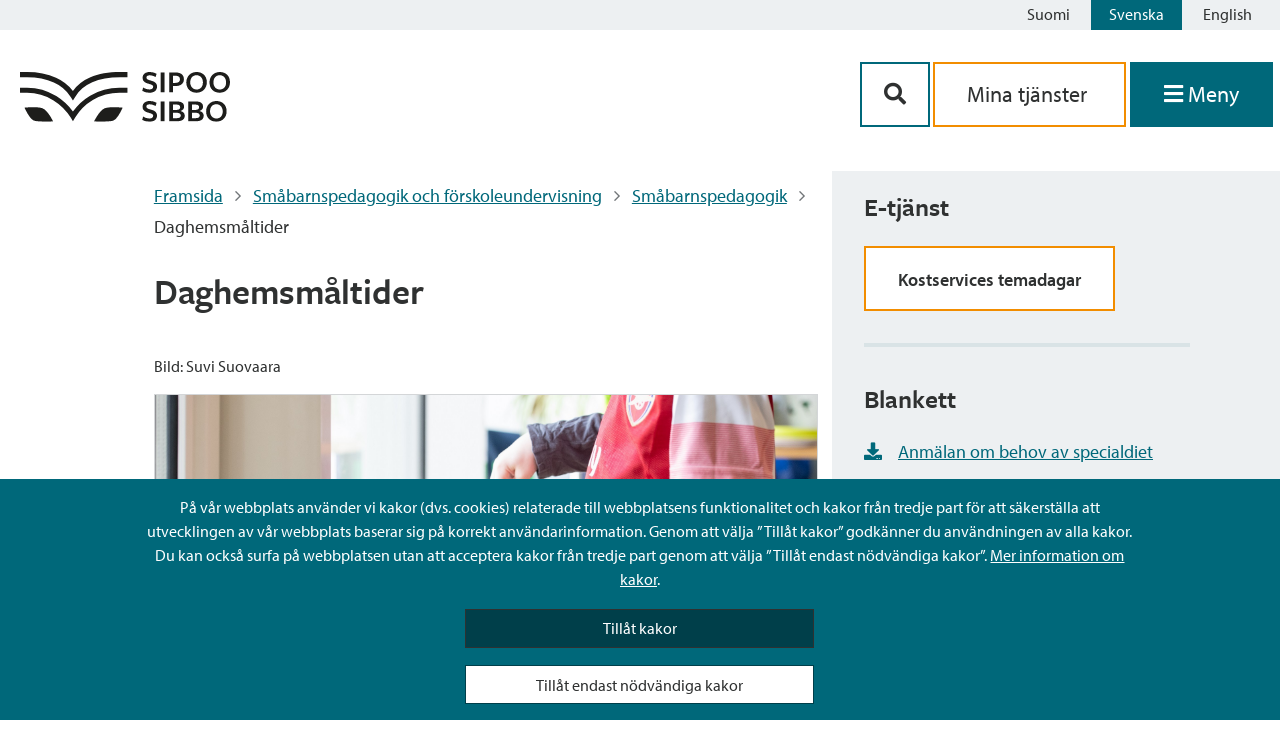

--- FILE ---
content_type: text/html; charset=UTF-8
request_url: https://www.sipoo.fi/sv/tjanst/daghemsmaltider-och-matsedel/
body_size: 84217
content:
<!doctype html>
<html lang="sv-SE">

<head>
	<meta charset="UTF-8">
	<meta name="viewport" content="width=device-width, initial-scale=1">
	<link rel="profile" href="https://gmpg.org/xfn/11">
	<link rel="stylesheet" href="https://cdnjs.cloudflare.com/ajax/libs/font-awesome/5.14.0/css/all.min.css">
	<link rel="stylesheet" href="https://use.typekit.net/nmn8mrg.css">
	<script src="https://kit.fontawesome.com/2407a16f87.js" crossorigin="anonymous"></script>
	<link rel="apple-touch-icon" sizes="57x57" href="https://www.sipoo.fi/wp-content/themes/sipoo/images/favicon/apple-icon-57x57.png">
	<link rel="apple-touch-icon" sizes="60x60" href="https://www.sipoo.fi/wp-content/themes/sipoo/images/favicon/apple-icon-60x60.png">
	<link rel="apple-touch-icon" sizes="72x72" href="https://www.sipoo.fi/wp-content/themes/sipoo/images/favicon/apple-icon-72x72.png">
	<link rel="apple-touch-icon" sizes="76x76" href="https://www.sipoo.fi/wp-content/themes/sipoo/images/favicon/apple-icon-76x76.png">
	<link rel="apple-touch-icon" sizes="114x114" href="https://www.sipoo.fi/wp-content/themes/sipoo/images/favicon/apple-icon-114x114.png">
	<link rel="apple-touch-icon" sizes="120x120" href="https://www.sipoo.fi/wp-content/themes/sipoo/images/favicon/apple-icon-120x120.png">
	<link rel="apple-touch-icon" sizes="144x144" href="https://www.sipoo.fi/wp-content/themes/sipoo/images/favicon/apple-icon-144x144.png">
	<link rel="apple-touch-icon" sizes="152x152" href="https://www.sipoo.fi/wp-content/themes/sipoo/images/favicon/apple-icon-152x152.png">
	<link rel="apple-touch-icon" sizes="180x180" href="https://www.sipoo.fi/wp-content/themes/sipoo/images/favicon/apple-icon-180x180.png">
	<link rel="icon" type="image/png" sizes="192x192"  href="https://www.sipoo.fi/wp-content/themes/sipoo/images/favicon/android-icon-192x192.png">
	<link rel="icon" type="image/png" sizes="32x32" href="https://www.sipoo.fi/wp-content/themes/sipoo/images/favicon/favicon-32x32.png">
	<link rel="icon" type="image/png" sizes="96x96" href="https://www.sipoo.fi/wp-content/themes/sipoo/images/favicon/favicon-96x96.png">
	<link rel="icon" type="image/png" sizes="16x16" href="https://www.sipoo.fi/wp-content/themes/sipoo/images/favicon/favicon-16x16.png">
	<link rel="manifest" href="https://www.sipoo.fi/wp-content/themes/sipoo/images/favicon/manifest.json">
	<meta name="msapplication-TileColor" content="#ffffff">
	<meta name="msapplication-TileImage" content="https://www.sipoo.fi/wp-content/themes/sipoo/images/favicon/ms-icon-144x144.png">
	<meta name="theme-color" content="#ffffff">
	<script src="https://www.sipoo.fi/wp-content/themes/sipoo/js/3rdparty/splide.js"></script>

	<meta name='robots' content='index, follow, max-image-preview:large, max-snippet:-1, max-video-preview:-1' />
	<style>img:is([sizes="auto" i], [sizes^="auto," i]) { contain-intrinsic-size: 3000px 1500px }</style>
	<link rel="alternate" href="https://www.sipoo.fi/palvelu/paivakotiruokailu-ja-ruokalistat/" hreflang="fi" />
<link rel="alternate" href="https://www.sipoo.fi/sv/tjanst/daghemsmaltider-och-matsedel/" hreflang="sv" />
<link rel="alternate" href="https://www.sipoo.fi/en/service/daycare-meals/" hreflang="en" />

	<!-- This site is optimized with the Yoast SEO plugin v26.3 - https://yoast.com/wordpress/plugins/seo/ -->
	<title>Daghemsmåltider - Sibbo - Sipoo</title>
	<meta name="description" content="Syftet med daghemsmåltider är att trygga tillräckliga och balanserade måltider för barn samt lära barnen att äta en mångsidig och varierande kost." />
	<link rel="canonical" href="https://www.sipoo.fi/sv/tjanst/daghemsmaltider-och-matsedel/" />
	<meta property="og:locale" content="sv_SE" />
	<meta property="og:locale:alternate" content="fi_FI" />
	<meta property="og:locale:alternate" content="en_GB" />
	<meta property="og:type" content="article" />
	<meta property="og:title" content="Daghemsmåltider - Sibbo - Sipoo" />
	<meta property="og:description" content="Syftet med daghemsmåltider är att trygga tillräckliga och balanserade måltider för barn samt lära barnen att äta en mångsidig och varierande kost." />
	<meta property="og:url" content="https://www.sipoo.fi/sv/tjanst/daghemsmaltider-och-matsedel/" />
	<meta property="og:site_name" content="Sibbo - Sipoo" />
	<meta property="og:image" content="https://www.sipoo.fi/wp-content/uploads/2020/10/Päiväkotiruokailua-Suovaara.jpg" />
	<meta property="og:image:width" content="2000" />
	<meta property="og:image:height" content="1333" />
	<meta property="og:image:type" content="image/jpeg" />
	<meta name="twitter:card" content="summary_large_image" />
	<meta name="twitter:label1" content="Beräknad lästid" />
	<meta name="twitter:data1" content="1 minut" />
	<script type="application/ld+json" class="yoast-schema-graph">{"@context":"https://schema.org","@graph":[{"@type":"WebPage","@id":"https://www.sipoo.fi/sv/tjanst/daghemsmaltider-och-matsedel/","url":"https://www.sipoo.fi/sv/tjanst/daghemsmaltider-och-matsedel/","name":"Daghemsmåltider - Sibbo - Sipoo","isPartOf":{"@id":"https://www.sipoo.fi/sv/#website"},"primaryImageOfPage":{"@id":"https://www.sipoo.fi/sv/tjanst/daghemsmaltider-och-matsedel/#primaryimage"},"image":{"@id":"https://www.sipoo.fi/sv/tjanst/daghemsmaltider-och-matsedel/#primaryimage"},"thumbnailUrl":"https://www.sipoo.fi/wp-content/uploads/2020/10/Päiväkotiruokailua-Suovaara.jpg","datePublished":"2025-12-26T09:20:03+00:00","description":"Syftet med daghemsmåltider är att trygga tillräckliga och balanserade måltider för barn samt lära barnen att äta en mångsidig och varierande kost.","breadcrumb":{"@id":"https://www.sipoo.fi/sv/tjanst/daghemsmaltider-och-matsedel/#breadcrumb"},"inLanguage":"sv-SE","potentialAction":[{"@type":"ReadAction","target":["https://www.sipoo.fi/sv/tjanst/daghemsmaltider-och-matsedel/"]}]},{"@type":"ImageObject","inLanguage":"sv-SE","@id":"https://www.sipoo.fi/sv/tjanst/daghemsmaltider-och-matsedel/#primaryimage","url":"https://www.sipoo.fi/wp-content/uploads/2020/10/Päiväkotiruokailua-Suovaara.jpg","contentUrl":"https://www.sipoo.fi/wp-content/uploads/2020/10/Päiväkotiruokailua-Suovaara.jpg","width":2000,"height":1333,"caption":"Ett barn tar mat och lägger en potatis på tallriken."},{"@type":"BreadcrumbList","@id":"https://www.sipoo.fi/sv/tjanst/daghemsmaltider-och-matsedel/#breadcrumb","itemListElement":[{"@type":"ListItem","position":1,"name":"Framsida","item":"https://www.sipoo.fi/sv/"},{"@type":"ListItem","position":2,"name":"Småbarnspedagogik och förskoleundervisning","item":"https://www.sipoo.fi/sv/smabarnspedagogik-och-forskoleundervisning/"},{"@type":"ListItem","position":3,"name":"Småbarnspedagogik","item":"https://www.sipoo.fi/sv/smabarnspedagogik-och-forskoleundervisning/smabarnspedagogik/"},{"@type":"ListItem","position":4,"name":"Daghemsmåltider"}]},{"@type":"WebSite","@id":"https://www.sipoo.fi/sv/#website","url":"https://www.sipoo.fi/sv/","name":"Sibbo - Sipoo","description":"","potentialAction":[{"@type":"SearchAction","target":{"@type":"EntryPoint","urlTemplate":"https://www.sipoo.fi/sv/?s={search_term_string}"},"query-input":{"@type":"PropertyValueSpecification","valueRequired":true,"valueName":"search_term_string"}}],"inLanguage":"sv-SE"}]}</script>
	<!-- / Yoast SEO plugin. -->


<link rel="alternate" type="application/rss+xml" title="Sibbo - Sipoo &raquo; Webbflöde" href="https://www.sipoo.fi/sv/feed/" />
<link rel="alternate" type="application/rss+xml" title="Sibbo - Sipoo &raquo; Kommentarsflöde" href="https://www.sipoo.fi/sv/comments/feed/" />
<script>
window._wpemojiSettings = {"baseUrl":"https:\/\/s.w.org\/images\/core\/emoji\/16.0.1\/72x72\/","ext":".png","svgUrl":"https:\/\/s.w.org\/images\/core\/emoji\/16.0.1\/svg\/","svgExt":".svg","source":{"concatemoji":"https:\/\/www.sipoo.fi\/wp-includes\/js\/wp-emoji-release.min.js?ver=6.8.3"}};
/*! This file is auto-generated */
!function(s,n){var o,i,e;function c(e){try{var t={supportTests:e,timestamp:(new Date).valueOf()};sessionStorage.setItem(o,JSON.stringify(t))}catch(e){}}function p(e,t,n){e.clearRect(0,0,e.canvas.width,e.canvas.height),e.fillText(t,0,0);var t=new Uint32Array(e.getImageData(0,0,e.canvas.width,e.canvas.height).data),a=(e.clearRect(0,0,e.canvas.width,e.canvas.height),e.fillText(n,0,0),new Uint32Array(e.getImageData(0,0,e.canvas.width,e.canvas.height).data));return t.every(function(e,t){return e===a[t]})}function u(e,t){e.clearRect(0,0,e.canvas.width,e.canvas.height),e.fillText(t,0,0);for(var n=e.getImageData(16,16,1,1),a=0;a<n.data.length;a++)if(0!==n.data[a])return!1;return!0}function f(e,t,n,a){switch(t){case"flag":return n(e,"\ud83c\udff3\ufe0f\u200d\u26a7\ufe0f","\ud83c\udff3\ufe0f\u200b\u26a7\ufe0f")?!1:!n(e,"\ud83c\udde8\ud83c\uddf6","\ud83c\udde8\u200b\ud83c\uddf6")&&!n(e,"\ud83c\udff4\udb40\udc67\udb40\udc62\udb40\udc65\udb40\udc6e\udb40\udc67\udb40\udc7f","\ud83c\udff4\u200b\udb40\udc67\u200b\udb40\udc62\u200b\udb40\udc65\u200b\udb40\udc6e\u200b\udb40\udc67\u200b\udb40\udc7f");case"emoji":return!a(e,"\ud83e\udedf")}return!1}function g(e,t,n,a){var r="undefined"!=typeof WorkerGlobalScope&&self instanceof WorkerGlobalScope?new OffscreenCanvas(300,150):s.createElement("canvas"),o=r.getContext("2d",{willReadFrequently:!0}),i=(o.textBaseline="top",o.font="600 32px Arial",{});return e.forEach(function(e){i[e]=t(o,e,n,a)}),i}function t(e){var t=s.createElement("script");t.src=e,t.defer=!0,s.head.appendChild(t)}"undefined"!=typeof Promise&&(o="wpEmojiSettingsSupports",i=["flag","emoji"],n.supports={everything:!0,everythingExceptFlag:!0},e=new Promise(function(e){s.addEventListener("DOMContentLoaded",e,{once:!0})}),new Promise(function(t){var n=function(){try{var e=JSON.parse(sessionStorage.getItem(o));if("object"==typeof e&&"number"==typeof e.timestamp&&(new Date).valueOf()<e.timestamp+604800&&"object"==typeof e.supportTests)return e.supportTests}catch(e){}return null}();if(!n){if("undefined"!=typeof Worker&&"undefined"!=typeof OffscreenCanvas&&"undefined"!=typeof URL&&URL.createObjectURL&&"undefined"!=typeof Blob)try{var e="postMessage("+g.toString()+"("+[JSON.stringify(i),f.toString(),p.toString(),u.toString()].join(",")+"));",a=new Blob([e],{type:"text/javascript"}),r=new Worker(URL.createObjectURL(a),{name:"wpTestEmojiSupports"});return void(r.onmessage=function(e){c(n=e.data),r.terminate(),t(n)})}catch(e){}c(n=g(i,f,p,u))}t(n)}).then(function(e){for(var t in e)n.supports[t]=e[t],n.supports.everything=n.supports.everything&&n.supports[t],"flag"!==t&&(n.supports.everythingExceptFlag=n.supports.everythingExceptFlag&&n.supports[t]);n.supports.everythingExceptFlag=n.supports.everythingExceptFlag&&!n.supports.flag,n.DOMReady=!1,n.readyCallback=function(){n.DOMReady=!0}}).then(function(){return e}).then(function(){var e;n.supports.everything||(n.readyCallback(),(e=n.source||{}).concatemoji?t(e.concatemoji):e.wpemoji&&e.twemoji&&(t(e.twemoji),t(e.wpemoji)))}))}((window,document),window._wpemojiSettings);
</script>
<style id='wp-emoji-styles-inline-css'>

	img.wp-smiley, img.emoji {
		display: inline !important;
		border: none !important;
		box-shadow: none !important;
		height: 1em !important;
		width: 1em !important;
		margin: 0 0.07em !important;
		vertical-align: -0.1em !important;
		background: none !important;
		padding: 0 !important;
	}
</style>
<link rel='stylesheet' id='wp-block-library-css' href='https://www.sipoo.fi/wp-includes/css/dist/block-library/style.min.css?ver=6.8.3' media='all' />
<style id='classic-theme-styles-inline-css'>
/*! This file is auto-generated */
.wp-block-button__link{color:#fff;background-color:#32373c;border-radius:9999px;box-shadow:none;text-decoration:none;padding:calc(.667em + 2px) calc(1.333em + 2px);font-size:1.125em}.wp-block-file__button{background:#32373c;color:#fff;text-decoration:none}
</style>
<style id='elasticpress-related-posts-style-inline-css'>
.editor-styles-wrapper .wp-block-elasticpress-related-posts ul,.wp-block-elasticpress-related-posts ul{list-style-type:none;padding:0}.editor-styles-wrapper .wp-block-elasticpress-related-posts ul li a>div{display:inline}

</style>
<style id='global-styles-inline-css'>
:root{--wp--preset--aspect-ratio--square: 1;--wp--preset--aspect-ratio--4-3: 4/3;--wp--preset--aspect-ratio--3-4: 3/4;--wp--preset--aspect-ratio--3-2: 3/2;--wp--preset--aspect-ratio--2-3: 2/3;--wp--preset--aspect-ratio--16-9: 16/9;--wp--preset--aspect-ratio--9-16: 9/16;--wp--preset--color--black: #000000;--wp--preset--color--cyan-bluish-gray: #abb8c3;--wp--preset--color--white: #ffffff;--wp--preset--color--pale-pink: #f78da7;--wp--preset--color--vivid-red: #cf2e2e;--wp--preset--color--luminous-vivid-orange: #ff6900;--wp--preset--color--luminous-vivid-amber: #fcb900;--wp--preset--color--light-green-cyan: #7bdcb5;--wp--preset--color--vivid-green-cyan: #00d084;--wp--preset--color--pale-cyan-blue: #8ed1fc;--wp--preset--color--vivid-cyan-blue: #0693e3;--wp--preset--color--vivid-purple: #9b51e0;--wp--preset--gradient--vivid-cyan-blue-to-vivid-purple: linear-gradient(135deg,rgba(6,147,227,1) 0%,rgb(155,81,224) 100%);--wp--preset--gradient--light-green-cyan-to-vivid-green-cyan: linear-gradient(135deg,rgb(122,220,180) 0%,rgb(0,208,130) 100%);--wp--preset--gradient--luminous-vivid-amber-to-luminous-vivid-orange: linear-gradient(135deg,rgba(252,185,0,1) 0%,rgba(255,105,0,1) 100%);--wp--preset--gradient--luminous-vivid-orange-to-vivid-red: linear-gradient(135deg,rgba(255,105,0,1) 0%,rgb(207,46,46) 100%);--wp--preset--gradient--very-light-gray-to-cyan-bluish-gray: linear-gradient(135deg,rgb(238,238,238) 0%,rgb(169,184,195) 100%);--wp--preset--gradient--cool-to-warm-spectrum: linear-gradient(135deg,rgb(74,234,220) 0%,rgb(151,120,209) 20%,rgb(207,42,186) 40%,rgb(238,44,130) 60%,rgb(251,105,98) 80%,rgb(254,248,76) 100%);--wp--preset--gradient--blush-light-purple: linear-gradient(135deg,rgb(255,206,236) 0%,rgb(152,150,240) 100%);--wp--preset--gradient--blush-bordeaux: linear-gradient(135deg,rgb(254,205,165) 0%,rgb(254,45,45) 50%,rgb(107,0,62) 100%);--wp--preset--gradient--luminous-dusk: linear-gradient(135deg,rgb(255,203,112) 0%,rgb(199,81,192) 50%,rgb(65,88,208) 100%);--wp--preset--gradient--pale-ocean: linear-gradient(135deg,rgb(255,245,203) 0%,rgb(182,227,212) 50%,rgb(51,167,181) 100%);--wp--preset--gradient--electric-grass: linear-gradient(135deg,rgb(202,248,128) 0%,rgb(113,206,126) 100%);--wp--preset--gradient--midnight: linear-gradient(135deg,rgb(2,3,129) 0%,rgb(40,116,252) 100%);--wp--preset--font-size--small: 13px;--wp--preset--font-size--medium: 20px;--wp--preset--font-size--large: 36px;--wp--preset--font-size--x-large: 42px;--wp--preset--spacing--20: 0.44rem;--wp--preset--spacing--30: 0.67rem;--wp--preset--spacing--40: 1rem;--wp--preset--spacing--50: 1.5rem;--wp--preset--spacing--60: 2.25rem;--wp--preset--spacing--70: 3.38rem;--wp--preset--spacing--80: 5.06rem;--wp--preset--shadow--natural: 6px 6px 9px rgba(0, 0, 0, 0.2);--wp--preset--shadow--deep: 12px 12px 50px rgba(0, 0, 0, 0.4);--wp--preset--shadow--sharp: 6px 6px 0px rgba(0, 0, 0, 0.2);--wp--preset--shadow--outlined: 6px 6px 0px -3px rgba(255, 255, 255, 1), 6px 6px rgba(0, 0, 0, 1);--wp--preset--shadow--crisp: 6px 6px 0px rgba(0, 0, 0, 1);}:where(.is-layout-flex){gap: 0.5em;}:where(.is-layout-grid){gap: 0.5em;}body .is-layout-flex{display: flex;}.is-layout-flex{flex-wrap: wrap;align-items: center;}.is-layout-flex > :is(*, div){margin: 0;}body .is-layout-grid{display: grid;}.is-layout-grid > :is(*, div){margin: 0;}:where(.wp-block-columns.is-layout-flex){gap: 2em;}:where(.wp-block-columns.is-layout-grid){gap: 2em;}:where(.wp-block-post-template.is-layout-flex){gap: 1.25em;}:where(.wp-block-post-template.is-layout-grid){gap: 1.25em;}.has-black-color{color: var(--wp--preset--color--black) !important;}.has-cyan-bluish-gray-color{color: var(--wp--preset--color--cyan-bluish-gray) !important;}.has-white-color{color: var(--wp--preset--color--white) !important;}.has-pale-pink-color{color: var(--wp--preset--color--pale-pink) !important;}.has-vivid-red-color{color: var(--wp--preset--color--vivid-red) !important;}.has-luminous-vivid-orange-color{color: var(--wp--preset--color--luminous-vivid-orange) !important;}.has-luminous-vivid-amber-color{color: var(--wp--preset--color--luminous-vivid-amber) !important;}.has-light-green-cyan-color{color: var(--wp--preset--color--light-green-cyan) !important;}.has-vivid-green-cyan-color{color: var(--wp--preset--color--vivid-green-cyan) !important;}.has-pale-cyan-blue-color{color: var(--wp--preset--color--pale-cyan-blue) !important;}.has-vivid-cyan-blue-color{color: var(--wp--preset--color--vivid-cyan-blue) !important;}.has-vivid-purple-color{color: var(--wp--preset--color--vivid-purple) !important;}.has-black-background-color{background-color: var(--wp--preset--color--black) !important;}.has-cyan-bluish-gray-background-color{background-color: var(--wp--preset--color--cyan-bluish-gray) !important;}.has-white-background-color{background-color: var(--wp--preset--color--white) !important;}.has-pale-pink-background-color{background-color: var(--wp--preset--color--pale-pink) !important;}.has-vivid-red-background-color{background-color: var(--wp--preset--color--vivid-red) !important;}.has-luminous-vivid-orange-background-color{background-color: var(--wp--preset--color--luminous-vivid-orange) !important;}.has-luminous-vivid-amber-background-color{background-color: var(--wp--preset--color--luminous-vivid-amber) !important;}.has-light-green-cyan-background-color{background-color: var(--wp--preset--color--light-green-cyan) !important;}.has-vivid-green-cyan-background-color{background-color: var(--wp--preset--color--vivid-green-cyan) !important;}.has-pale-cyan-blue-background-color{background-color: var(--wp--preset--color--pale-cyan-blue) !important;}.has-vivid-cyan-blue-background-color{background-color: var(--wp--preset--color--vivid-cyan-blue) !important;}.has-vivid-purple-background-color{background-color: var(--wp--preset--color--vivid-purple) !important;}.has-black-border-color{border-color: var(--wp--preset--color--black) !important;}.has-cyan-bluish-gray-border-color{border-color: var(--wp--preset--color--cyan-bluish-gray) !important;}.has-white-border-color{border-color: var(--wp--preset--color--white) !important;}.has-pale-pink-border-color{border-color: var(--wp--preset--color--pale-pink) !important;}.has-vivid-red-border-color{border-color: var(--wp--preset--color--vivid-red) !important;}.has-luminous-vivid-orange-border-color{border-color: var(--wp--preset--color--luminous-vivid-orange) !important;}.has-luminous-vivid-amber-border-color{border-color: var(--wp--preset--color--luminous-vivid-amber) !important;}.has-light-green-cyan-border-color{border-color: var(--wp--preset--color--light-green-cyan) !important;}.has-vivid-green-cyan-border-color{border-color: var(--wp--preset--color--vivid-green-cyan) !important;}.has-pale-cyan-blue-border-color{border-color: var(--wp--preset--color--pale-cyan-blue) !important;}.has-vivid-cyan-blue-border-color{border-color: var(--wp--preset--color--vivid-cyan-blue) !important;}.has-vivid-purple-border-color{border-color: var(--wp--preset--color--vivid-purple) !important;}.has-vivid-cyan-blue-to-vivid-purple-gradient-background{background: var(--wp--preset--gradient--vivid-cyan-blue-to-vivid-purple) !important;}.has-light-green-cyan-to-vivid-green-cyan-gradient-background{background: var(--wp--preset--gradient--light-green-cyan-to-vivid-green-cyan) !important;}.has-luminous-vivid-amber-to-luminous-vivid-orange-gradient-background{background: var(--wp--preset--gradient--luminous-vivid-amber-to-luminous-vivid-orange) !important;}.has-luminous-vivid-orange-to-vivid-red-gradient-background{background: var(--wp--preset--gradient--luminous-vivid-orange-to-vivid-red) !important;}.has-very-light-gray-to-cyan-bluish-gray-gradient-background{background: var(--wp--preset--gradient--very-light-gray-to-cyan-bluish-gray) !important;}.has-cool-to-warm-spectrum-gradient-background{background: var(--wp--preset--gradient--cool-to-warm-spectrum) !important;}.has-blush-light-purple-gradient-background{background: var(--wp--preset--gradient--blush-light-purple) !important;}.has-blush-bordeaux-gradient-background{background: var(--wp--preset--gradient--blush-bordeaux) !important;}.has-luminous-dusk-gradient-background{background: var(--wp--preset--gradient--luminous-dusk) !important;}.has-pale-ocean-gradient-background{background: var(--wp--preset--gradient--pale-ocean) !important;}.has-electric-grass-gradient-background{background: var(--wp--preset--gradient--electric-grass) !important;}.has-midnight-gradient-background{background: var(--wp--preset--gradient--midnight) !important;}.has-small-font-size{font-size: var(--wp--preset--font-size--small) !important;}.has-medium-font-size{font-size: var(--wp--preset--font-size--medium) !important;}.has-large-font-size{font-size: var(--wp--preset--font-size--large) !important;}.has-x-large-font-size{font-size: var(--wp--preset--font-size--x-large) !important;}
:where(.wp-block-post-template.is-layout-flex){gap: 1.25em;}:where(.wp-block-post-template.is-layout-grid){gap: 1.25em;}
:where(.wp-block-columns.is-layout-flex){gap: 2em;}:where(.wp-block-columns.is-layout-grid){gap: 2em;}
:root :where(.wp-block-pullquote){font-size: 1.5em;line-height: 1.6;}
</style>
<link rel='stylesheet' id='ptv-integration-css' href='https://www.sipoo.fi/wp-content/plugins/ptv-integration/public/css/ptv-integration-public.css?ver=1.1.0' media='all' />
<link rel='stylesheet' id='sipoo-style-css' href='https://www.sipoo.fi/wp-content/themes/sipoo/style.css?ver=1.0.4' media='all' />
<script src="https://www.sipoo.fi/wp-includes/js/jquery/jquery.min.js?ver=3.7.1" id="jquery-core-js"></script>
<script src="https://www.sipoo.fi/wp-includes/js/jquery/jquery-migrate.min.js?ver=3.4.1" id="jquery-migrate-js"></script>
<script src="https://www.sipoo.fi/wp-content/plugins/ptv-integration/public/js/ptv-integration-public.js?ver=1.1.0" id="ptv-integration-js"></script>
<script src="https://www.sipoo.fi/wp-content/plugins/sipoo-timeline-block//src/js/index.js?ver=6.8.3" id="sipoo-timeline-js-js"></script>
<script id="hide_crisis_lift-js-extra">
var cl_button_texts = {"collapse_cl":"D\u00f6lj meddelande","expand_cl":"Visa meddelande"};
</script>
<script src="https://www.sipoo.fi/wp-content/themes/sipoo/js/src/cookies.js?ver=6.8.3" id="hide_crisis_lift-js"></script>
<script id="image_carousel-js-extra">
var image_carousel_labels = {"prev_img":"aria_foregaende_bild","next_img":"aria_foljande_bild"};
</script>
<script src="https://www.sipoo.fi/wp-content/themes/sipoo/js/src/image_carousel.js?ver=6.8.3" id="image_carousel-js"></script>
<script src="https://www.sipoo.fi/wp-content/themes/sipoo/js/3rdparty/mmenu.js?ver=6.8.3" id="mmenu-js"></script>
<script src="https://www.sipoo.fi/wp-content/themes/sipoo/js/3rdparty/mmenu.polyfills.js?ver=6.8.3" id="mmenu-polyfills-js"></script>
<script id="mmenu_translate-js-extra">
var mmenu_accessibility = {"search_field_aria":"Menyns s\u00f6kf\u00e4lt","menu_ends_aria":"Slutet av menyn","submenu_button_aria":"Navigera till f\u00f6ljande niv\u00e5 i menyn","close_button_aria":"St\u00e4ng menyn","back_button_aria":"Tillbaka till f\u00f6reg\u00e5ende niv\u00e5 i menyn"};
</script>
<script src="https://www.sipoo.fi/wp-content/themes/sipoo/js/3rdparty/mmenu-accesibility.js?ver=6.8.3" id="mmenu_translate-js"></script>
<link rel="https://api.w.org/" href="https://www.sipoo.fi/wp-json/" /><link rel="EditURI" type="application/rsd+xml" title="RSD" href="https://www.sipoo.fi/xmlrpc.php?rsd" />
<meta name="generator" content="WordPress 6.8.3" />
<link rel='shortlink' href='https://www.sipoo.fi/?p=3333' />
<link rel="alternate" title="oEmbed (JSON)" type="application/json+oembed" href="https://www.sipoo.fi/wp-json/oembed/1.0/embed?url=https%3A%2F%2Fwww.sipoo.fi%2Fsv%2Ftjanst%2Fdaghemsmaltider-och-matsedel%2F&#038;lang=sv" />
<link rel="alternate" title="oEmbed (XML)" type="text/xml+oembed" href="https://www.sipoo.fi/wp-json/oembed/1.0/embed?url=https%3A%2F%2Fwww.sipoo.fi%2Fsv%2Ftjanst%2Fdaghemsmaltider-och-matsedel%2F&#038;format=xml&#038;lang=sv" />
<!-- Stream WordPress user activity plugin v4.1.1 -->
</head>

<body class="wp-singular service-template-default single single-service postid-3333 wp-theme-sipoo no-sidebar">
		<div id="page" class="site">
		<header id="masthead" class="site-header">
			

<div class="language-bar">
	
	<!-- <div class="sipoo-mobile-logo hide-md hide-l hide-xl">
		<a href="/sv"><img src="https://www.sipoo.fi/wp-content/themes/sipoo/images/sipoo_logo.svg" width="210" height="50" alt="Sipoo"></a>
	</div> -->
	<div class="language-buttons">
		<a id="skiplink" tabindex="0" href="#main-content" class="skip-link">Siirry sisältöön</a>
		<ul class="language-bar">	<li class="lang-item lang-item-2 lang-item-fi lang-item-first"><a lang="fi" hreflang="fi" href="https://www.sipoo.fi/palvelu/paivakotiruokailu-ja-ruokalistat/">Suomi</a></li>
	<li class="lang-item lang-item-5 lang-item-sv current-lang"><a lang="sv-SE" hreflang="sv-SE" href="https://www.sipoo.fi/sv/tjanst/daghemsmaltider-och-matsedel/" aria-current="true">Svenska</a></li>
	<li class="lang-item lang-item-9 lang-item-en"><a lang="en-GB" hreflang="en-GB" href="https://www.sipoo.fi/en/service/daycare-meals/">English</a></li>
</ul>
	</div>
	<div style="clear: both;"></div>
</div>
<div class="site-branding">
	<div class="branding-container">
		
		<!-- Logo on mobile -->
		<div class="sipoo-mobile-logo hide-md hide-l hide-xl">
			<a href="/sv" aria-label="Sibbos logga länk"><img src="https://www.sipoo.fi/wp-content/themes/sipoo/images/sipoo_logo.svg" width="210" height="50" alt="Sipoo"></a>
		</div>

		<!-- Logo on desktop -->
		<div id="sipoo-logo" class="hide-sm">
			<a href="/sv" aria-label="Sibbos logga länk"><img src="https://www.sipoo.fi/wp-content/themes/sipoo/images/sipoo_logo.svg" width="210" height="50" alt="Sipoo"></a>
		</div>

		
		<div class="fill-remaining-space"> </div>

		<div id="sipoo-buttons">

						
			<div class="menu-buttons">
						
				<div class="menu-button-container">

					<div class="menu-btn-mobile-flex-wrapper">
						<button class="btn-menu-mobile btn-contact" name="mobile-menu-search" aria-controls="primary-menu" aria-expanded="false" aria-label='Sök-knapp'>
							<i class="fas fa-search" aria-hidden="true"></i>
						</button>

						<a href="https://asiointi.sipoo.fi/" class="btn-menu-mobile btn-menu btn-services" name="mobile-menu-e-services" aria-controls="primary-menu" aria-expanded="false" aria-label='aria_oma_asiointi_linkki' >
							<i class="fas fa-user-circle show-icon-mobile" aria-hidden="true"></i>
							<span class="menu-icon-text hide-xs hide-sm">Mina tjänster</span>
						</a>

							<button class="btn-menu-mobile btn-menu" onclick="focusFirstElement('menu'); openMenu();" name="mobile-menu-e-services" aria-label='Öppna menyn' aria-controls="primary-menu" aria-expanded="false">
								<i class="fas fa-bars show-icon-mobile" aria-hidden="true"></i>
								<span class="menu-icon-text">Meny</span>
							</button>
					</div>

					<div class="mobile-and-desktop-buttons ">
						<div class="menu-btn-wrapper-hide-on-mobile">

							<button class="btn-contact" aria-controls="primary-menu" aria-expanded="false" aria-label='Sök-knapp'><i class="fas fa-search" aria-hidden="true"></i></button>

							<a class="link-services" href="https://asiointi.sipoo.fi/" aria-label='aria_oma_asiointi_linkki'>
								Mina tjänster							</a>							

							<!-- Menu opens when navigated with anchor but semantically it should be a button not an anchor tag -->
							<!-- Created a button to click the invisible anchor which makes it semantically correct for screen readers -->
							<button class="btn-menu no-decoration" name="primary-menu" onclick="focusFirstElement('menu'); openMenu();" aria-label='Öppna menyn' aria-controls="primary-menu" aria-haspopup="true" aria-expanded="false">
								<i id="menu-icon-desktop" class="show-icon-mobile fas fa-bars" aria-hidden="true"></i>
								<span class="menu-icon-text">Meny</span>
							</button>
							<a id="open-menu-link" href="#menu" class="hidden" tabindex="-1"></a>
						</div>
						

					</div>

				</div>
			</div>

		</div>
	</div>
</div><!-- .site-branding -->
<!-- search-box -->


<div id="search-box">
    <form method="get" class="bg-search" action="https://www.sipoo.fi/sv">	
        <div class="bg-search-input">
			<label for="search-input-popup" class="label-hidden">Sök på webbplatsen</label>
            <input type="text" name="s" id="search-input-popup" class="input-search" aria-label='Sökfält' required></input>
         	<button type="submit" class="btn-search-secondary" aria-label='Sök-knapp'><i class="fas fa-search fa-fw" aria-hidden="true"></i></button>
		</div> 
   	</form>
</div>
<script>
	// TOP BAR WHILE SCROLLING --
	var head = document.getElementById("masthead");
    var prevScrollpos = window.pageYOffset;

	function headerPosition (){
		var currentScrollPos = window.pageYOffset;
			if(window.pageYOffset < 60){
					head.style.borderBottom = null;
					head.style.borderBottomColor = null;
					head.style.borderBottomStyle = null;
			}
			if (prevScrollpos > currentScrollPos) {
				head.style.top = getComputedStyle(document.querySelector('.site')).marginTop;
				if(window.pageYOffset > 60){
					head.style.borderBottom = "1.5px";
					head.style.borderBottomColor = "$color__border-content-primary";
					head.style.borderBottomStyle = "solid";
				}
			}
			else {
				head.style.top = "-200px";
			}
			prevScrollpos = currentScrollPos;
	}
    window.addEventListener('scroll',headerPosition);

	// MMENU
    document.addEventListener(
        "DOMContentLoaded", () => {
            new Mmenu( "#menu", {
				
                "extensions": [
                  	"pagedim-black",
				  	"position-right",
				],
				"navbar": {
					"title": " "
				},
				"keyboardNavigation": {
					"enable": "default",
					"enhance": true
				},
				"setSelected": {
                  	"hover": true,
                  	"parent": true
               	},	
               	"counters": true,
                "navbars": [
                    {
                        "position": "top",
                        "content": [
							"searchfield",
							"close"
                        ]
                    }
                ],
				"searchfield": {
					"search": false,           
                    "placeholder": "Sök på webbsidan",
                    "noResults": "Ei tuloksia",
                	"showSubPanels": false,	
                    "panel": {
                        "add": true,
                        "dividers": true,
                        "title": "Sök på webbsidan",
                     }
                }  
			}, 
			{
                "searchfield": {
                    form: {
                        action: "/",
                    	method: "get" 
                    },
                    input: {
                        type: "text",
                        name: "s",
                        id: "mm-search" 
                    }
                },
				keyboardNavigation: {
                    // keyboard navigation configuration
                }
            });
        }
    );
</script>		</header><!-- #masthead -->
		<div role="region" aria-label="Pääsisältö" id="main-content" class="site-container">
		<nav id="menu">
    
    <ul><li><a href="https://www.sipoo.fi/sv/kategori/nyheter/">Nyheter</a></li><li><a href="https://sipoose.oncloudos.com/cgi/DREQUEST.PHP?alo=1&page=announcement_search&tzo=-180">Kungörelser</a></li><li><a href="https://www.sipoo.fi/sv/tjanst/sibboinfo/">Kundservice SibboInfo</a><ul><li><a href="https://www.sipoo.fi/sv/nyheter/sibbo-kommuns-tjanster-kring-jul-och-nyar-2025-2026/">Sibbo kommuns tjänster kring jul och nyår 2025–2026</a></li></ul></li><li><a href="https://www.sipoo.fi/sv/respons/">Ge respons</a></li><li><a href="https://www.sipoo.fi/sv/servicekanal/sibbo-kommuns-karttjanst/">Sibbo kommuns karttjänst</a></li><li class="Divider">Tjänster</li><li><a href="https://www.sipoo.fi/sv/arbete/">Arbete</a><ul><li><a href="https://www.sipoo.fi/sv/tjanst/lediga-arbetsplatser-och-rekrytering/">Lediga arbetsplatser och rekrytering</a></li><li><a href="https://www.sipoo.fi/sv/arbete/att-jobba-i-sibbo/">Att jobba i Sibbo</a></li><li><a href="https://www.sipoo.fi/sv/arbete/sysselsattningstjanster/">Sysselsättningstjänster</a><ul><li><a href="https://www.kerava.fi/sv/kervo-och-sibbo-sysselsattningsomrade/kontaktuppgifter-till-sysselsattningstjansterna/">Kontaktuppgifter till sysselsättningstjänsterna</a></li><li><a href="https://www.kerava.fi/sv/kervo-och-sibbo-sysselsattningsomrade/for-arbetssokande/">För arbetssökande</a></li><li><a href="https://www.kerava.fi/sv/kervo-och-sibbo-sysselsattningsomrade/for-arbetsgivare-och-foretag/">För arbetsgivare och företag</a></li></ul></li><li><a href="https://www.sipoo.fi/sv/tjanst/invandrartjanster/">Invandrartjänster</a></li></ul></li><li><a href="https://www.sipoo.fi/sv/boende/">Boende</a><ul><li><a href="https://www.sipoo.fi/sv/byggande/tomter/">Tomter till salu</a></li><li><a href="https://www.sipoo.fi/sv/tjanst/hyresboende/">Hyresboende</a></li><li><a href="https://www.sipoo.fi/sv/boende/sibbo-vatten/">Sibbo Vatten</a><ul><li><a href="https://www.sipoo.fi/sv/boende/sibbo-vatten/aktuellt-och-meddelanden/">Störningskarta</a></li></ul></li><li><a href="https://www.sipoo.fi/sv/tjanst/el-och-uppvarmning/">El och uppvärmning</a></li><li><a href="https://www.sipoo.fi/sv/boende/avfall-och-atervinning/">Avfall och återvinning</a></li><li><a href="https://www.sipoo.fi/sv/boende/brand-och-raddningsvasendet/">Brand- och räddningsväsendet</a></li><li><a href="https://www.sipoo.fi/sv/fastighetsagarens-ansvar/">Fastighetsägarens ansvar</a></li></ul></li><li><a href="https://www.sipoo.fi/sv/business-sipoo/">Business Sipoo</a><ul><li><a href="https://www.sipoo.fi/sv/business-sipoo/foretagsradgivning/">Rådgivning för företagare</a></li><li><a href="https://www.sipoo.fi/sv/business-sipoo/foretagsomraden/">Företagsområden</a></li><li><a href="https://www.sipoo.fi/sv/byggande/tomter/">Tomter till salu</a></li><li><a href="https://www.sipoo.fi/sv/tjanst/foretagens-samarbetsnatverk/">Företagens samarbetsnätverk</a></li></ul></li><li><a href="https://www.sipoo.fi/sv/byggande/">Byggande</a><ul><li><a href="https://www.sipoo.fi/sv/byggande/tomter/">Tomter till salu</a></li><li><a href="https://www.sipoo.fi/sv/byggande/bygglovsprocessen/">Bygglovsprocessen</a></li><li><a href="https://www.sipoo.fi/sv/byggande/rakentajan-lomakkeet-ja-tarkastusasiakirjat/">Blanketter för byggande</a></li><li><a href="https://www.sipoo.fi/sv/tjanst/byggnadsordningen/">Byggnadsordningen</a></li><li><a href="https://www.sipoo.fi/sv/byggande/lov-for-byggande/">Lov för byggande</a></li><li><a href="https://www.sipoo.fi/sv/byggande/beviljade-lov/">Beviljade lov</a></li><li><a href="https://www.sipoo.fi/sv/tjanst/utmarkning-av-tomtens-hojdlage-och-byggnadens-plats-samt-lagessyn/">Visning av tomtens höjdläge, utmärkning av byggnadsplats och syn av byggnaden</a></li><li><a href="https://www.sipoo.fi/sv/tjanst/adressattning/">Adressättning</a></li><li><a href="https://www.sipoo.fi/sv/tjanst/byggnadstillsynen/">Byggnadstillsynen</a></li><li><a href="https://www.sipoo.fi/sv/tjanst/byggnadstillsynens-arkivtjanster/">Byggnadstillsynens arkivtjänster</a></li></ul></li><li><a href="https://www.sipoo.fi/sv/demokrati/">Demokrati</a><ul><li><a href="https://www.sipoo.fi/sv/tjanst/foredragningslistor-och-protokoll/">Föredragningslistor och protokoll</a></li><li><a href="https://www.sipoo.fi/sv/tjanst/tjansteinnehavarbeslut/">Tjänsteinnehavarbeslut</a></li><li><a href="https://www.sipoo.fi/sv/demokrati/fortroendeorganens-motesdatum/">Förtroendeorganens mötesdatum</a></li><li><a href="https://www.sipoo.fi/sv/fullmaktige-och-kommunstyrelsen/">Fullmäktige och kommunstyrelsen</a></li><li><a href="https://www.sipoo.fi/sv/demokrati/utskott-sektioner-och-kommitteer/">Utskott, sektioner och kommittéer</a><ul><li><a href="https://www.sipoo.fi/sv/tjanst/utskottet-for-utbildning/">Utskottet för utbildning</a></li><li><a href="https://www.sipoo.fi/sv/tjanst/utskottet-for-smabarnspedagogik/">Utskottet för småbarnspedagogik</a></li><li><a href="https://www.sipoo.fi/sv/tjanst/byggnads-och-miljoutskottet/">Byggnads- och miljöutskottet</a></li><li><a href="https://www.sipoo.fi/sv/tjanst/tekniska-utskottet/">Tekniska utskottet</a></li><li><a href="https://www.sipoo.fi/sv/tjanst/utskottet-for-vardag-och-fritid/">Utskottet för vardag och fritid</a></li><li><a href="https://www.sipoo.fi/sv/tjanst/direktionen-for-affarsverket-sibbo-vatten/">Direktionen för affärsverket Sibbo Vatten</a></li><li><a href="https://www.sipoo.fi/sv/tjanst/markanvandnings-och-naringslivssektionen/">Markanvändnings- och näringslivssektionen</a></li></ul></li><li><a href="https://www.sipoo.fi/sv/tjanst/ungdomsfullmaktige/">Ungdomsfullmäktige</a></li><li><a href="https://www.sipoo.fi/sv/tjanst/invanarinitiativ/">Invånarinitiativ</a></li><li><a href="https://www.sipoo.fi/sv/tjanst/material-och-informationstjanst/">Material- och informationstjänst</a></li><li><a href="https://www.sipoo.fi/sv/tjanst/valfardsomrades-och-kommunalval/">Välfärdsområdes- och kommunalval</a></li><li><a href="https://www.sipoo.fi/sv/servicekanal/forvaltningsstadga/">Förvaltningsstadga</a></li></ul></li><li><a href="https://www.sipoo.fi/sv/fritid-och-unga/">Fritid och unga</a><ul><li><a href="https://www.sipoo.fi/sv/fritid-och-unga/biblioteket/">Biblioteket</a></li><li><a href="https://www.sipoo.fi/sv/fritid-och-unga/kultur/">Kultur</a></li><li><a href="https://www.sipoo.fi/sv/fritid-och-unga/idrott/">Idrott</a></li><li><a href="https://www.sipoo.fi/sv/fritid-och-unga/grundlaggande-konstundervisning/">Grundläggande konstundervisning</a></li><li><a href="https://www.sipoo.fi/sv/fritid-och-unga/unga/">Unga</a></li><li><a href="https://www.sipoo.fi/sv/fritid-och-unga/friluft/">Friluft</a></li><li><a href="https://www.sipoo.fi/sv/parker-och-gronomraden/">Parker och grönområden</a></li></ul></li><li><a href="https://www.sipoo.fi/sv/gator-och-trafik/">Gator och trafik</a><ul><li><a href="https://www.sipoo.fi/sv/gator-och-trafik/gator/">Gator</a></li><li><a href="https://www.sipoo.fi/sv/gator-och-trafik/trafik/">Trafik</a></li><li><a href="https://www.sipoo.fi/sv/tjanst/kollektivtrafik/">Kollektivtrafik</a></li><li><a href="https://www.sipoo.fi/sv/gator-och-trafik/synliga-gatuplaner/">Framlagda gatu- och parkplaner</a></li><li><a href="https://www.sipoo.fi/sv/tjanst/underhall-av-gator-och-allmanna-omraden/">Underhåll av gator och allmänna områden</a></li><li><a href="https://www.sipoo.fi/sv/tjanst/vinterunderhall-av-gator-och-allmanna-omraden/">Vinterunderhåll av gator och allmänna områden</a></li><li><a href="https://www.sipoo.fi/sv/gator-och-trafik/gator-och-trafik-kontaktuppgifter/">Gator och trafik / kontaktuppgifter</a></li></ul></li><li><a href="https://www.sipoo.fi/sv/kartor-och-geodata/">Kartor och geodata</a><ul><li><a href="https://www.sipoo.fi/sv/tjanst/kartor-och-geodata/">Kartor och geodata</a></li><li><a href="https://www.sipoo.fi/sv/tjanst/adressattning/">Adressättning</a></li><li><a href="https://www.sipoo.fi/sv/servicekanal/sibbo-kommuns-karttjanst/">Sibbo kommuns karttjänst</a></li><li><a href="https://www.sipoo.fi/sv/servicekanal/karttjanst-for-planlaggningen/">Karttjänst för planläggningen</a></li><li><a href="https://www.sipoo.fi/sv/servicekanal/detaljplaneutdrag-2/">Beställning av detaljplaneutdrag</a></li><li><a href="https://www.sipoo.fi/sv/servicekanal/nickby-rivkarta/">Nickby rivkarta</a></li><li><a href="https://www.sipoo.fi/sv/servicekanal/soderkulla-rivkarta/">Söderkulla rivkarta</a></li><li><a href="https://www.sipoo.fi/sv/visit-sibbo/se-och-upplev/upplevelser-i-naturen/skargarden/">Skärgårdskartor (Visit Sibbo)</a></li><li><a href="https://www.sipoo.fi/sv/servicekanal/sparkarttjanst-arcgis/">Spårkarttjänst ArcGis</a></li><li><a href="https://www.sipoo.fi/sv/servicekanal/skidspar-i-soderkulla/">Skidspår i Söderkulla</a></li><li><a href="https://www.sipoo.fi/sv/servicekanal/skidspar-i-nickby/">Skidspår i Nickby</a></li><li><a href="https://www.sipoo.fi/sv/servicekanal/turistkarta-norra-sibbo/">Turistkarta Sibbo</a></li><li><a href="https://www.sipoo.fi/sv/tjanst/baskarta/">Baskarta</a></li><li><a href="https://www.sipoo.fi/sv/servicekanal/taxor-for-kartmaterial-2/">Taxor för kartmaterial</a></li></ul></li><li><a href="https://www.sipoo.fi/sv/miljo-och-djur/">Miljö och djur</a><ul><li><a href="https://www.sipoo.fi/sv/visit-sibbo/se-och-upplev/upplevelser-i-naturen/skargarden/">Skärgården</a></li><li><a href="https://www.sipoo.fi/sv/miljo-och-djur/skogar/">Skogar</a></li><li><a href="https://www.sipoo.fi/sv/parker-och-gronomraden/">Parker och grönområden</a></li><li><a href="https://www.sipoo.fi/sv/djur/">Djur</a></li><li><a href="https://www.sipoo.fi/sv/miljo-och-djur/lantbruk/">Lantbruk</a></li><li><a href="https://www.sipoo.fi/sv/miljo-och-djur/vattenarenden/">Vattenärenden</a></li><li><a href="https://www.sipoo.fi/sv/miljo-och-djur/naturvard/">Naturvård</a></li><li><a href="https://www.sipoo.fi/sv/miljo-och-djur/hallbar-utveckling/">Hållbar utveckling</a></li><li><a href="https://www.sipoo.fi/sv/miljo-och-djur/miljoovervakningens-tillstand-och-anmalningar/">Miljöövervakningen</a></li><li><a href="https://www.sipoo.fi/sv/tjanst/miljohalsovard/">Miljöhälsovård</a></li></ul></li><li><a href="https://www.sipoo.fi/sv/organisation/">Organisation</a><ul><li><a href="https://www.sipoo.fi/sv/organisation/om-sibbo/">Om Sibbo</a></li><li><a href="https://www.sipoo.fi/sv/tjanst/kommunorganisation/">Kommunorganisation</a><ul><li><a href="https://www.sipoo.fi/sv/organisation/ledningsgruppen-kontaktuppgifter/">Ledningsgruppen / Kontaktuppgifter</a></li><li><a href="https://www.sipoo.fi/sv/organisation/kommunens-avdelningar-och-centraler-kontaktuppgifter/">Kommunens sektorer / Kontaktuppgifter</a></li><li><a href="https://www.sipoo.fi/sv/organisation/personalorganisationen/">Personalorganisationen</a></li><li><a href="https://www.sipoo.fi/sv/organisation/fortroendeorganen/">Förtroendeorganen</a></li></ul></li><li><a href="https://www.sipoo.fi/sv/tjanst/ekonomi-och-taxor/">Skatteprocenter, ekonomi och taxor</a><ul><li><a href="https://www.sipoo.fi/sv/organisation/budget-och-bokslut/">Budget och bokslut</a></li><li><a href="https://www.sipoo.fi/sv/organisation/revisionnamndens-berattelser/">Revisionsnämndens berättelser och revisionsberättelser</a></li></ul></li><li><a href="https://www.sipoo.fi/sv/tjanst/strategier-och-planer/">Strategier och planer</a></li><li><a href="https://www.sipoo.fi/sv/tjanst/anbudsforfragningar-och-upphandlingar/">Anbudsförfrågningar och upphandlingar</a></li><li><a href="https://www.sipoo.fi/sv/organisation/upphandlingskalender/">Upphandlingskalender</a></li><li><a href="https://www.sipoo.fi/sv/organisation/stod-och-bidrag/">Stöd och bidrag</a></li><li><a href="https://www.sipoo.fi/sv/lokalitetsforvaltning/">Lokalitetsförvaltning</a></li><li><a href="https://www.sipoo.fi/sv/tjanst/kostservice/">Kostservice</a></li><li><a href="https://www.sipoo.fi/sv/organisation/media-och-kommunikation/">Media och kommunikation</a></li><li><a href="https://www.sipoo.fi/sv/organisation/media-och-kommunikation/sibbo-i-sociala-medier/">Sibbo i sociala medier</a></li><li><a href="https://www.sipoo.fi/sv/organisation/digital-sakerhet/">Digital säkerhet</a></li><li><a href="https://www.sipoo.fi/sv/organisation/rapporteringskanal-for-misstankta-overtradelser/">Rapporteringskanal för misstänkta överträdelser</a></li></ul></li><li><a href="https://www.sipoo.fi/sv/parker-och-gronomraden/">Parker och grönområden</a><ul><li><a href="https://www.sipoo.fi/sv/tjanst/lekparker/">Lekparker</a></li><li><a href="https://www.sipoo.fi/sv/tjanst/hundparker/">Hundparker</a></li><li><a href="https://www.sipoo.fi/sv/miljo-och-djur/skogar/">Skogar</a></li><li><a href="https://www.sipoo.fi/sv/tjanst/konditionsbanor-och-naturstigar/">Konditionsbanor och naturstigar</a></li><li><a href="https://www.sipoo.fi/sv/tjanst/torg-och-forsaljningsplatser/">Torg och försäljningsplatser</a></li><li><a href="https://www.sipoo.fi/sv/tjanst/mattvattplatser/">Mattvättplatser</a></li><li><a href="https://www.sipoo.fi/sv/tjanst/sibbos-landskapsakrar/">Sibbos landskapsåkrar</a></li><li><a href="https://www.sipoo.fi/sv/tjanst/underhall-av-gator-och-allmanna-omraden/">Underhåll av gator och allmänna områden</a></li><li><a href="https://www.sipoo.fi/sv/tjanst/vinterunderhall-av-gator-och-allmanna-omraden/">Vinterunderhåll av gator och allmänna områden</a></li><li><a href="https://www.sipoo.fi/sv/parker-och-gronomraden/parker-och-gronomraden-kontaktuppgifter/">Parker- och grönområden / kontaktuppgifter</a></li></ul></li><li><a href="https://www.sipoo.fi/sv/planlaggning-och-utveckling/">Planläggning och utveckling</a><ul><li><a href="https://www.sipoo.fi/sv/planlaggning-och-utveckling/generalplanlaggning-plankarta-plankartor-delgeneralplankarta/">Generalplanläggning</a></li><li><a href="https://www.sipoo.fi/sv/planlaggning-och-utveckling/detaljplanering/">Detaljplanering</a></li><li><a href="https://www.sipoo.fi/sv/tjanst/planlaggningsoversikt-och-planlaggningsprogram/">Planläggningsöversikt och planläggningsprogram</a></li><li><a href="https://www.sipoo.fi/sv/planlaggning-och-utveckling/planstommar-och-ovriga-planer/">Planstommar och övriga planer</a></li><li><a href="https://www.sipoo.fi/sv/planlaggning-och-utveckling/regional-planering/">Regional planering</a></li><li><a href="https://www.sipoo.fi/sv/planlaggning-och-utveckling/allmant-om-planlaggning/">Allmänt om planläggning</a></li><li><a href="https://www.sipoo.fi/sv/planlaggning-och-utveckling/sibbo-bygger-och-utvecklar/">Sibbo bygger och utvecklar</a></li></ul></li><li><a href="https://www.sipoo.fi/sv/smabarnspedagogik-och-forskoleundervisning/">Småbarnspedagogik och förskoleundervisning</a><ul><li><a href="https://www.sipoo.fi/sv/smabarnspedagogik-och-forskoleundervisning/smabarnspedagogik/">Småbarnspedagogik</a><ul><li><a href="https://sipoo.daisynet.fi/eDaisy/Esuomi/EsuomiLogin">eDaisy</a></li><li><a href="https://sipoo.daisyfamily.fi/login">DaisyFamily</a></li><li><a href="https://www.sipoo.fi/sv/tjanst/kommunens-daghem/">Kommunens daghem</a></li><li><a href="https://www.sipoo.fi/sv/tjanst/privata-daghem/">Privata daghem</a></li></ul></li><li><a href="https://www.sipoo.fi/sv/smabarnspedagogik-och-forskoleundervisning/forskoleundervisning/">Förskoleundervisning</a></li><li><a href="https://www.sipoo.fi/sv/smabarnspedagogik-och-forskoleundervisning/ansokan-klientavgift-och-uppsagning/">Ansökan, klientavgift och uppsägning</a></li></ul></li><li><a href="https://www.sipoo.fi/sv/utbildning/">Utbildning</a><ul><li><a href="https://sipoo.inschool.fi/">Wilma</a></li><li><a href="https://www.sipoo.fi/sv/utbildning/grundlaggande-utbildning/">Grundläggande utbildning</a></li><li><a href="https://www.sipoo.fi/sv/tjanst/skoltransport/">Skoltransport</a></li><li><a href="https://www.sipoo.fi/sv/utbildning/sibbo-gymnasium/">Sibbo gymnasium</a></li><li><a href="https://www.sipoo.fi/sv/tjanst/yrkesutbildning/">Yrkesutbildning</a></li><li><a href="https://www.sipoo.fi/sv/sibbo-institut/">Sibbo institut</a></li><li><a href="https://www.sipoo.fi/sv/fritid-och-unga/grundlaggande-konstundervisning/">Grundläggande konstundervisning</a></li><li><a href="https://www.sipoo.fi/sv/utbildning/vuxenutbildning/">Vuxenutbildning</a></li></ul></li><li><a href="https://www.sipoo.fi/sv/visit-sibbo/">Visit Sibbo</a><ul><li><a href="https://www.sipoo.fi/sv/visit-sibbo/se-och-upplev/">Se och upplev</a></li><li><a href="https://www.sipoo.fi/sv/visit-sibbo/mat-och-dryck/">Mat och dryck</a></li><li><a href="https://www.sipoo.fi/sv/visit-sibbo/inkvartering/">Inkvartering</a></li><li><a href="https://www.sipoo.fi/sv/visit-sibbo/bra-att-veta/">Bra att veta</a></li><li><a href="https://www.sipoo.fi/sv/kategori/visit-sibbo/">Bloggen Visit Sibbo</a></li></ul></li><li><a href="https://www.sipoo.fi/sv/valfard/">Välfärd</a><ul><li><a href="https://www.sipoo.fi/sv/organisation/valfardstjanster/">Välfärdstjänster</a></li><li><a href="https://www.sipoo.fi/sv/framjande-av-valfard-och-halsa/">Främjande av välfärd och hälsa</a></li><li><a href="https://www.sipoo.fi/sv/framjande-av-barns-och-ungdomars-valfard/">Främjande av barns och ungdomars välfärd</a></li><li><a href="https://www.sipoo.fi/sv/tjanst/forebyggande-rusmedelsarbete/">Förebyggande rusmedelsarbete</a></li><li><a href="https://www.sipoo.fi/sv/tjanst/radet-for-personer-med-funktionsnedsattning-och-aldreradet/">Rådet för personer med funktionsnedsättning och äldrerådet</a></li><li><a href="https://www.sipoo.fi/sv/organisation/tillganglighet/">Tillgänglighet</a></li><li><a href="https://www.sipoo.fi/sv/tjanst/veteranarenden/">Veteranärenden</a></li><li><a href="https://ostranyland.fi/">Östra Nylands välfärdsområde</a></li></ul></li><li class="Divider">Mer information</li><li><a href="https://tapahtumat.sipoo.fi/sv-FI">Evenemang</a></li><li><span>Bra att veta</span><ul><li><a href="https://www.sipoo.fi/sv/fakturering/">Fakturering</a></li><li><a href="https://www.sipoo.fi/sv/tillganglighetsutlatande/">Tillgänglighetsutlåtande</a></li><li><a href="https://www.sipoo.fi/sv/fragor-och-svar/">Frågor och svar</a></li><li><a href="https://www.sipoo.fi/sv/organisation/skota-arenden-for-nagon-annan-i-sibbos-mina-tjanster/">Sköta ärenden för någon annan i Sibbos Mina tjänster</a></li></ul></li><li><span>Ta kontakt</span><ul><li><a href="https://www.sipoo.fi/sv/tjanst/sibboinfo/">Kundservice SibboInfo</a><ul><li><a href="https://www.sipoo.fi/sv/nyheter/sibbo-kommuns-tjanster-kring-jul-och-nyar-2025-2026/">Sibbo kommuns tjänster kring jul och nyår 2025–2026</a></li></ul></li><li><a href="https://asiointi.sipoo.fi/">Mina tjänster</a></li><li><a href="https://www.sipoo.fi/sv/respons/">Ge anonym respons</a></li><li><a href="https://www.sipoo.fi/sv/kontaktuppgifter/">Kontaktuppgifter</a></li></ul></li></ul>    <a class="menu-logo-container" href="/sv" aria-label="Sibbos logga länk"><img src="https://www.sipoo.fi/wp-content/themes/sipoo/images/sipoo_logo.svg" width="210" height="50" alt="Sipoo logo"></a>
</nav>
		<section id="crisis-lift">
    		

<!-- Crisis lift Grid -->

  <!-- /Crisis lift Grid -->		</section>


<!-- Notices Grid -->
<!-- <div class="grid-container bg-notices">
  <div class="row bg-notices">
      <div class="col-6">
          <div class="bg-notices-content">
              <p>Sipoon kunta avaa koronaviruksen testauspisteen Nikkilän sosiaali-ja terveysasemalle.<p>
          </div>
      </div>
      <div class="col-6">
          <div class="bg-notices-content">
              <a href="#">Tietoja koronasta ja kunnan toimenpiteistä.</a>
          </div>
      </div>
  </div>
</div> -->
<!-- Notices Grid -->
	<main id="primary" class="site-main"><div>
		


<article id="post-3333" class="post-3333 service type-service status-publish has-post-thumbnail hentry service_category-halsovardstjanster service_category-smabarnspedagogik-och-forskoleundervisning">
	

	<div class="bg-sidebar-layout">
		<div class="bg-sidebar-layout-main">
			<div class="bg-sidebar-layout-main-content">
				
				<div class="grid-container-custom">
					<div class="row">
						<div class="col-12">
							<nav aria-label="Brödsmulor">
								<p id="breadcrumbs"><span><span><a href="https://www.sipoo.fi/sv/">Framsida</a></span> <span class="breadcrumb-sep fa fa-angle-right" aria-hidden="true"></span> <span><a href="https://www.sipoo.fi/sv/smabarnspedagogik-och-forskoleundervisning/">Småbarnspedagogik och förskoleundervisning</a></span> <span class="breadcrumb-sep fa fa-angle-right" aria-hidden="true"></span> <span><a href="https://www.sipoo.fi/sv/smabarnspedagogik-och-forskoleundervisning/smabarnspedagogik/">Småbarnspedagogik</a></span> <span class="breadcrumb-sep fa fa-angle-right" aria-hidden="true"></span> <span class="breadcrumb_last" aria-current="page">Daghemsmåltider</span></span></p>							</nav>
						</div>
					</div>
					<div class="row">
						<header class="col-12">
							<h1>Daghemsmåltider</h1>
						</header>

						<!-- Summary deleted -->
						<!-- 							<div class="row">
								<div class="col-12">
									<div id="service-description-3333">
										<p>Syftet med daghemsmåltider är att trygga tillräckliga och balanserade måltider för barn samt lära barnen att äta en mångsidig och varierande kost.</p>									</div>
								</div>
							</div>
						 -->

									
													<div class="col-12">
								<span class="photographer">Bild: Suvi Suovaara </span>								<div class="image-container image-ratio-16-9 " style="background-image: url('https://www.sipoo.fi/wp-content/uploads/2020/10/Päiväkotiruokailua-Suovaara.jpg');" role="img" alt="Ett barn tar mat och lägger en potatis på tallriken." aria-label="Ett barn tar mat och lägger en potatis på tallriken."></div>
															</div>
																		
											</div>

											<div class="row">
							<div class="col-12">
								<div id="service-description-3333">
																		<p>Syftet med daghemsmåltider är att trygga tillräckliga och balanserade måltider för barn samt lära barnen att äta en mångsidig och varierande kost.</p>
<p>Utöver lunchen serverar vi daghemsbarnen även frukost och mellanmål. För barn i skiftesvård serveras även middag och kvällsmål samt eventuella måltider på veckoslutet.</p>								</div>
							</div>
						</div>
					
					
											<div class="row">
							<div class="col-12">
								<div id="service-user-instructions-3333">
									<h2>
										Gör så här									</h2>							 
																		<h3>SPECIALKOST INOM SMÅBARNSPEDAGOGIKENS MÅLTIDER</h3>
<p>Specialkost ordnas till matgäster i daghem i Sibbo kommun endast av hälsoskäl, inte enligt preferenser. Barnets specialkost anmäls med blanketten Anmälan om specialkost till både tillredningsköket i Lukkarin koulu och daghemmet. Blanketten ska underskrivas av antingen läkare eller hälsovårdare. Blanketten kan antingen postas eller skannas direkt till tillredningsköket (Lukkarin koulu, Klockarvägen 2, 04130 Sibbo eller erityisruokavaliot.ruokapalvelut@sibbo.fi) eller lämnas in till daghemmet som förmedlar den vidare till tillredningsköket. Blanketten ska lämnas in till tillredningsköket senast två (2) veckor innan bespisningen inleds. Tillredningsköket informerar personalen i daghemmets kök om nya specialkoster. En specialkostmåltid kan avvika från dagens normala daghemsmåltider, särskilt om det finns restriktioner för flera råvaror. Om kosten innehåller särskilt många restriktioner ska en individuell kostplan bifogas med blanketten. Blanketten förutsätts inte till laktosfattig kost. </p>
<p>Vegetariansk och vegansk kost samt kost av religiösa skäl anmäls med blanketten Anmälan om köttfri/vegetariansk/vegansk kost. Vårdnadshavaren undertecknar den blanketten. Lunchalternativet till en elev med köttfri kost eller fiskallergi är dagens vegetariska lunchalternativ.</p>
<p>Intyget ska förnyas en gång om året eller när specialkosten ändras, förutom s.k. långvariga/livslånga begränsningar såsom celiaki samt kost utan fisk och nötter. Då specialkosten ändras tillreds måltiderna alltid enligt den nyaste anmälan, och gällande restriktioner ska alltid uppdateras i den. När barnet byter daghem ska småbarnspedagogikens personal meddela det egna daghemmets kök. Blanketten ska alltid fyllas i på nytt om barnet övergår från småbarnspedagogiken till en skola i Sibbo kommun. Vanligtvis lättar matallergier med åldern och matbegränsningarna upphävs enligt anvisning av läkare, hälsovårdare eller näringsterapeut. Det krävs alltid ett meddelande som har underskrivits av hälsovårdaren eller vårdnadshavaren för att upphäva en matbegränsning.</p>
<p>Om en elev med specialkost är frånvarande från daghemmet (sjuk eller på semester) minst fem (5) dagar ska vårdnadshavaren meddela tillredningsköket i Lukkarin koulu om frånvaron för att undvika matsvinn, antingen med textmeddelande tfn 050 346 0880 eller per e-post erityisruokavaliot.ruokapalvelut@sibbo.fi. Tillredningsköket kontaktar vårdnadshavaren om specialkostportionen inte har ätits på två veckor.</p>								</div>
							</div>
						</div>
					
											<div class="row">
							<div class="col-12">
								<div>
										<div class="grid-container-custom dynamic-btn-margin">
		<div class="row-dynamic">
			<div class="col-12 left">
									<div class="btn-dynamic-arrow-wrapper">
						<a href="https://mealdoo.com/fi/week/sipoo/paivakodit/ruokalistapaivakodit" class="btn-dynamic-arrow-primary btn-dynamic-width-fit btn-dynamic-bg-primary">
							Matsedel, daghem							<span class="btn-dynamic-arrow-secondary btn-dynamic-icon-bg-tertiary">
								<span class="fas fa-chevron-right btn-dynamic-arrow-align"></span>
							</span>
						</a>
											</div>
							</div>
		</div>
  	</div> <!-- services button -->

	
								</div>
							</div>
						</div>
					
	
					 
						<div class="row">
							<div class="col-12">
								<!-- Accordion -->
								<div class="grid-container-custom">
									<div class="row bg-accordion-primary">
										<div class="col-12">
											<div id="service-requirements-3333" class="accordion" onclick="toggleAccordion(this.parentNode.parentNode)">
												<h2 class="styling-h2-accordion">
													För vem och på vilka villkor												</h2>
												<button class="btn-accordion-primary" aria-label="Öppna och stäng expansionspanelen" aria-controls="accordion-for-who" aria-expanded="false"><i class="fas fa-plus fa-fw" aria-hidden="true"></i></button>
											</div>
											<div id="accordion-for-who" role="region" aria-labelledby="accordionIdForWho" class="bg-accordion-primary-content">
												<div>
                      								<p>Specialdiet kan fås med intyg av hälsovårdare eller läkare. Intyget som lämnas in till småbarnspedagogiken måste vara underskrivet av rådgivningens hälsovårdare eller läkare.</p>
<p>Matrestriktioner på religiösa grunder kräver inte underskrift av läkare eller hälsovårdare, vårdnadshavarens underskrift är tillräcklig. </p>												</div>
                      							<div>
													                      							</div>
												<div>
													<p>Skolmåltiderna är gratis. Småbarnspedagogiska tjänster är avgiftsbelagda.</p>												</div>
																									<div>	
														<h3 class="styling-h3-accordion">Betalningsinformation</h3>
														<div class="acc-title-margin">
																															<p>Tjänsten är avgiftsbelagd</p>	
																													</div>
													</div>
																																					<p>Daghemsmåltiderna är en del av småbarnspedagogiken och ingår i småbarnspedagogikens klientavgift.</p>
																							</div>
										</div>
									</div> <!-- .accordion -->
								</div> 
							</div>
						</div>
					
										<div class="row">
						<div class="col-12">
							<div class="grid-container-custom">
								<div class="row bg-accordion-primary">
									<div class="col-12">
										<div id="service-background-and-legislation-3333" class="accordion" onclick="toggleAccordion(this.parentNode.parentNode)">
											<h2 class="styling-h2-accordion">
												Bakgrundsinformation och lagstiftning											</h2>
											<button class="btn-accordion-primary" aria-label="Öppna och stäng expansionspanelen" aria-controls="accordion-legislation" aria-expanded="false"><i class="fas fa-plus fa-fw" aria-hidden="true"></i></button>
										</div>
										<div id="accordion-legislation" role="region" aria-labelledby="accordionIdLegislation" class="bg-accordion-primary-content">
																							<p>Både barn som deltar i småbarnspedagogisk verksamhet på deltid och och de som deltar på heltid har rätt till en måltid och mellanmål som föräldrarna betalar för i månadsavgiften för vården. Eleverna i förskolan och i den grundläggande undervisningen har rätt till en gratis skolmåltid som kommunen står för på skoldagarna. Gymnasieelever och studerande inom grundläggande yrkesutbildning har rätt till en måltid åtminstone de dagar då undervisningen ges i skolan.</p>
<p>I måltiderna på förskolan och i skolan beaktas barnens, elevernas och de studerandes allergier och sjukdomar, etiska val och religiösa särdrag.</p> 

												<p><strong></strong><br/><a href=""></a></p>																																</div>
									</div>
								</div> <!-- .accordion -->
							</div>
						</div>
					</div>
					
										<div class="row hide-xl hide-xxl">
						<div class="col-12">
							<div id="echannel-web-service-3333">
								<h2>
									E-tjänst								</h2>
																																																																																<div class="btn-combo-icons-wrapper">
													<a class="no-decoration btn-combo-icons-txt-primary" aria-labelledby="Länkknapp till elektronisk ärendehantering" href="https://www.sipoo.fi/wp-content/uploads/2025/12/Temameddelande-varen-2026.pdf">Kostservices temadagar</a>
												</div>
																																													</div>
						</div>
					</div>
					
										<div class="row hide-xl hide-xxl">
						<div class="col-12">
							<div id="echannel-forms-3333">	
								<h2>
									Blankett								</h2>		
								<div>
									<ul class="ul-no-bullets">
																																																																																																<li>
															<a href="https://www.sipoo.fi/wp-content/uploads/2024/11/BLANKETT-Anmalan-om-specialkost-skolor-och-daghem-2024-2025.pdf"><span class="icons-download"><i class="fas fa-download" aria-hidden="true"></i></span>Anmälan om behov av specialdiet</a>
														</li>
																																																																																																																																				<li>
															<a href="https://www.sipoo.fi/wp-content/uploads/2024/11/BLANKETT-Anmalan-om-vegetariansk-och-vegansk-kost-skolor-och-daghem-2024-2025.pdf"><span class="icons-download"><i class="fas fa-download" aria-hidden="true"></i></span>Anmälan om behov av köttfritt alternativ / vegetarisk- / vegandiet (utskrift)</a>
														</li>
																																																							</ul>
								</div>
							</div>
						</div>
					</div>
					
										<div class="row hide-xl hide-xxl">
						<div class="col-12">
							<div id="echannel-take-contact-3333">
								<h2>
									Ta kontakt								</h2>						
								<div>
																			<div class="contact-info">
																				<a href="https://www.sipoo.fi/sv/servicekanal/kostservicechef-tiina-soikkeli/" class="link-hover">
											<strong>Kostservicechef Tiina Soikkeli</strong>
											<span class="fas fa-external-link-alt ext-link-icon-services" aria-hidden="true"></span>
										</a>
																																																																					<p class="services-contact-info-spacing"><span class="icons-download"><i class="fas fa-phone" aria-hidden="true"></i></span><a href="tel:+358401996432" aria-label="+358401996432">+358401996432</a></strong></p>
																																																								
																									
																								<p class="nowrap services-contact-info-spacing">
													<span class="icons-download">
														<i class="fas fa-envelope" aria-hidden="true"></i>
													</span>
														<a href="mailto:tiina.soikkeli@sipoo.fi" aria-label="tiina.soikkeli@sipoo.fi">
															tiina.soikkeli@sipoo.fi														</a>
												</p>
																																										</div>
																			<div class="contact-info">
																				<a href="https://www.sipoo.fi/sv/servicekanal/servicechef-christina-lonnholm/" class="link-hover">
											<strong>Servicechef Christina Lönnholm</strong>
											<span class="fas fa-external-link-alt ext-link-icon-services" aria-hidden="true"></span>
										</a>
																																																																					<p class="services-contact-info-spacing"><span class="icons-download"><i class="fas fa-phone" aria-hidden="true"></i></span><a href="tel:+358503608785" aria-label="+358503608785">+358503608785</a></strong></p>
																																																								
																									
																								<p class="nowrap services-contact-info-spacing">
													<span class="icons-download">
														<i class="fas fa-envelope" aria-hidden="true"></i>
													</span>
														<a href="mailto:christina.lonnholm@sibbo.fi" aria-label="christina.lonnholm@sibbo.fi">
															christina.lonnholm@sibbo.fi														</a>
												</p>
																																										</div>
																			<div class="contact-info">
																				<a href="https://www.sipoo.fi/sv/servicekanal/sibbo-kommun-telefonservice/" class="link-hover">
											<strong>Sibbo kommun växel</strong>
											<span class="fas fa-external-link-alt ext-link-icon-services" aria-hidden="true"></span>
										</a>
																																																																																												<p class="services-contact-info-spacing"><span class="icons-download"><i class="fas fa-phone" aria-hidden="true"></i></span><a href="tel:+358923531" aria-label="+358923531">+358923531</a></strong></p>
																																																								
																									
																									
																								<p class="nowrap services-contact-info-spacing">
													<span class="icons-download">
														<i class="fas fa-envelope" aria-hidden="true"></i>
													</span>
														<a href="mailto:info@sibbo.fi" aria-label="info@sibbo.fi">
															info@sibbo.fi														</a>
												</p>
																																										</div>
																			<div class="contact-info">
																				<a href="https://www.sipoo.fi/sv/servicekanal/specialkost/" class="link-hover">
											<strong>Specialkost</strong>
											<span class="fas fa-external-link-alt ext-link-icon-services" aria-hidden="true"></span>
										</a>
																																																																					<p class="services-contact-info-spacing"><span class="icons-download"><i class="fas fa-phone" aria-hidden="true"></i></span><a href="tel:+358503460880" aria-label="+358503460880">+358503460880</a></strong></p>
																																																								
																									
																								<p class="nowrap services-contact-info-spacing">
													<span class="icons-download">
														<i class="fas fa-envelope" aria-hidden="true"></i>
													</span>
														<a href="mailto:erityisruokavaliot.ruokapalvelut@sibbo.fi" aria-label="erityisruokavaliot.ruokapalvelut@sibbo.fi">
															erityisruokavaliot.ruokapalvelut@sibbo.fi														</a>
												</p>
																																										</div>
																	</div>
							</div>
						</div>
					</div>
					
										
					

										
										
					
					
				</div>
				
				
									<div class="row">
						<div class="col-12">
							<div>
									<div class="grid-container-custom dynamic-btn-margin">
		<div class="row-dynamic">
			<div class="col-12 ">
									<a href="https://www.sipoo.fi/sv/smabarnspedagogik-och-forskoleundervisning/smabarnspedagogik/" class="btn-service-list-dynamic btn-service-list-text btn-text no-decoration" style="border-color: #00687a">
    	  				<span class="btn-service-list-align">
    	  				  <span class="outer-circle">
    	  				    <span class="inner-circle">
    	  				    </span> <!-- .inner-circle -->
						  </span> <!-- .outer-circle -->
						</span>
						Retur till Småbarnspedagogik					</a>
							</div>
		</div>
  	</div> <!-- services button -->

	
							</div>
						</div>
					</div>
				
									<div class="row hide-xl hide-xxl">
						<div class="col-12">
							<div id="webpage-3333">	
								<h2>
									Länkar								</h2>		
								<div>
									<ul class="ul-no-bullets">
																																																																																																																									<li>
															<a href="https://mealdoo.com/fi/week/sipoo/paivakodit/ruokalistapaivakodit?date=2025-08-11&lang=sv"><span class="icons-download"><i class="fas fa-link" aria-hidden="true"></i></span>Matsedel, daghem</a>
														</li>
																										
																														</ul>
								</div>
							</div>
						</div>
					</div>
				
				<!-- React & Share -->
				<section id="reactnshare">
					<div class="grid-container-custom">
						<div class="row">
							<div class="col-12">
								

<div class="rns"></div>
<script type="text/javascript">
  (function() {
    window.rnsData = {
      apiKey: 'n2zgeiad6ma5f0qs'
    };
    var s = document.createElement('script');
    s.src = 'https://cdn.reactandshare.com/plugin/rns.js';
    
    document.body.appendChild(s);
  }());
</script>							</div>
						</div>
					</div>
				</section>

			</div> <!-- .bg-main -->
		</div>

		<!-- SIDEBAR -->
		<aside class="bg-sidebar-layout-sidebar  hide-sm hide-md hide-l">
			<div class="bg-sidebar-layout-sidebar-content">

									<h3>E-tjänst</h3>
											
																																													<div class="btn-combo-icons-wrapper">
										<a class="no-decoration btn-combo-icons-txt-primary" aria-labelledby="Länkknapp till elektronisk ärendehantering" href="https://www.sipoo.fi/wp-content/uploads/2025/12/Temameddelande-varen-2026.pdf">Kostservices temadagar</a>
									</div>
																															<div class="content-divider-bar"></div>
				
									<h3>Blankett</h3>
					<div>
						<ul class="ul-no-bullets">
																																																																								<li>
												<a href="https://www.sipoo.fi/wp-content/uploads/2024/11/BLANKETT-Anmalan-om-specialkost-skolor-och-daghem-2024-2025.pdf"><span class="icons-download"><i class="fas fa-download" aria-hidden="true"></i></span>Anmälan om behov av specialdiet</a>
											</li>
																																																																																																			<li>
												<a href="https://www.sipoo.fi/wp-content/uploads/2024/11/BLANKETT-Anmalan-om-vegetariansk-och-vegansk-kost-skolor-och-daghem-2024-2025.pdf"><span class="icons-download"><i class="fas fa-download" aria-hidden="true"></i></span>Anmälan om behov av köttfritt alternativ / vegetarisk- / vegandiet (utskrift)</a>
											</li>
																																								</ul>
					</div>
					<div class="content-divider-bar"></div>
				
									<h3>Ta kontakt</h3>
					<div>
													<div class="contact-info">
														<a href="https://www.sipoo.fi/sv/servicekanal/kostservicechef-tiina-soikkeli/" class="link-hover">
								<strong>Kostservicechef Tiina Soikkeli</strong>
								<span class="fas fa-external-link-alt ext-link-icon-services" aria-hidden="true"></span>
							</a>
																	
																			
																			<p class="services-contact-info-spacing"><span class="icons-download"><i class="fas fa-phone" aria-hidden="true"></i></span><a href="tel:+358401996432" aria-label="+358401996432">+358401996432</a></strong></p>
																													
																	
																			
																			<p class="services-contact-info-spacing">
											<span class="icons-download">
												<i class="fas fa-envelope" aria-hidden="true"></i>
											</span>
												<a href="mailto:tiina.soikkeli@sipoo.fi" aria-label="tiina.soikkeli@sipoo.fi">
													tiina.soikkeli@sipoo.fi												</a>
										</p>
																															</div>
													<div class="contact-info">
														<a href="https://www.sipoo.fi/sv/servicekanal/servicechef-christina-lonnholm/" class="link-hover">
								<strong>Servicechef Christina Lönnholm</strong>
								<span class="fas fa-external-link-alt ext-link-icon-services" aria-hidden="true"></span>
							</a>
																	
																			
																			<p class="services-contact-info-spacing"><span class="icons-download"><i class="fas fa-phone" aria-hidden="true"></i></span><a href="tel:+358503608785" aria-label="+358503608785">+358503608785</a></strong></p>
																													
																	
																			
																			<p class="services-contact-info-spacing">
											<span class="icons-download">
												<i class="fas fa-envelope" aria-hidden="true"></i>
											</span>
												<a href="mailto:christina.lonnholm@sibbo.fi" aria-label="christina.lonnholm@sibbo.fi">
													christina.lonnholm@sibbo.fi												</a>
										</p>
																															</div>
													<div class="contact-info">
														<a href="https://www.sipoo.fi/sv/servicekanal/sibbo-kommun-telefonservice/" class="link-hover">
								<strong>Sibbo kommun växel</strong>
								<span class="fas fa-external-link-alt ext-link-icon-services" aria-hidden="true"></span>
							</a>
																	
																			
																			
																			<p class="services-contact-info-spacing"><span class="icons-download"><i class="fas fa-phone" aria-hidden="true"></i></span><a href="tel:+358923531" aria-label="+358923531">+358923531</a></strong></p>
																													
																	
																			
																			
																			<p class="services-contact-info-spacing">
											<span class="icons-download">
												<i class="fas fa-envelope" aria-hidden="true"></i>
											</span>
												<a href="mailto:info@sibbo.fi" aria-label="info@sibbo.fi">
													info@sibbo.fi												</a>
										</p>
																															</div>
													<div class="contact-info">
														<a href="https://www.sipoo.fi/sv/servicekanal/specialkost/" class="link-hover">
								<strong>Specialkost</strong>
								<span class="fas fa-external-link-alt ext-link-icon-services" aria-hidden="true"></span>
							</a>
																	
																			
																			<p class="services-contact-info-spacing"><span class="icons-download"><i class="fas fa-phone" aria-hidden="true"></i></span><a href="tel:+358503460880" aria-label="+358503460880">+358503460880</a></strong></p>
																													
																	
																			
																			<p class="services-contact-info-spacing">
											<span class="icons-download">
												<i class="fas fa-envelope" aria-hidden="true"></i>
											</span>
												<a href="mailto:erityisruokavaliot.ruokapalvelut@sibbo.fi" aria-label="erityisruokavaliot.ruokapalvelut@sibbo.fi">
													erityisruokavaliot.ruokapalvelut@sibbo.fi												</a>
										</p>
																															</div>
											</div>
					<div class="content-divider-bar"></div>
				
				
									<h3>Länkar</h3>
					<div>
						<ul class="ul-no-bullets">
																																																																																											<li>
												<a href="https://mealdoo.com/fi/week/sipoo/paivakodit/ruokalistapaivakodit?date=2025-08-11&lang=sv"><span class="icons-download"><i class="fas fa-link" aria-hidden="true"></i></span>Matsedel, daghem</a>
											</li>
																																								</ul>
					</div>
					<div class="content-divider-bar"></div>
				
			</div>
		</aside>
	</div>
</article><!-- #post-3333 -->

	</main><!-- #main -->


<footer id="colophon" class="site-footer">

	<section id="cookies">
    	<!-- Cookie consent -->
<div id="cookie-consent" class="hidden">
		<div class="grid-container">
			<div class="row">
				<div class="col-6 left cookie-consent-text-wrapper">
					<div class="cookie-consent-content">
                        <p>På vår webbplats använder vi kakor (dvs. cookies) relaterade till webbplatsens funktionalitet och kakor från tredje part för att säkerställa att utvecklingen av vår webbplats baserar sig på korrekt användarinformation. Genom att välja ”Tillåt kakor” godkänner du användningen av alla kakor. Du kan också surfa på webbplatsen utan att acceptera kakor från tredje part genom att välja ”Tillåt endast nödvändiga kakor”. <a class="cookie-link" href="/sv/organisation/digital-sakerhet/dataskyddsbeskrivning-webbtjansten-sibbo-fi/" > Mer information om kakor</a>.</p>
					</div>
				</div>
				<div class="col-6 center">
					<div class="cookie-consent-btn-wrapper">
						<button id="cookie-consent-accept" class="cookie-consent-ok btn-cookies-consent-accept"
								onclick="consentAllCookies()">
								Tillåt kakor						</button>
                        <button id="cookie-consent-accept-necessary" class="cookie-consent-ok-secondary btn-cookies-consent-accept-secondary" 
								onclick="consentNecessaryCookies()">
								Tillåt endast nödvändiga kakor						</button>
					</div>
				</div>
			</div>
		</div>	
	</div>
	<!-- /Cookie consent -->	</section>

	<div class="footer-decoration"></div>

	<div class="feedback-section">
		<a class="btn-feedback" href="/sv/respons">Ge respons <span class="fas fa-angle-right" aria-hidden="true"></span></a>
	</div>

	
	<nav id="sitemap-section">
		<div class="grid-container-custom">
			<ul class="row footer-sitemap">
				<li class="col-4 sitemap-column">
					<h2 class="sitemap-header"> Aktuellt</h2>
										<ul class="sitemap-list">
                                                                                    <li><a class="" href="https://www.sipoo.fi/sv/kategori/nyheter/">Nyheter</a></li>
                                                            <li><a class="" href="https://sipoose.oncloudos.com/cgi/DREQUEST.PHP?alo=1&page=announcement_search&tzo=-180">Kungörelser</a></li>
                                                            <li><a class="" href="https://tapahtumat.sipoo.fi/sv-FI">Evenemang</a></li>
                                                            <li><a class="" href="https://www.sipoo.fi/sv/tjanst/lediga-arbetsplatser-och-rekrytering/">Lediga arbetsplatser och rekrytering</a></li>
                                                    					</ul>
				</li>
				<li class="col-4">
					<h2 class="sitemap-header">Bra att veta</h2>
										<ul class="sitemap-list">
						                                                            <li><a class="" href="https://www.sipoo.fi/sv/fakturering/">Fakturering</a></li>
                                                            <li><a class="" href="https://www.sipoo.fi/sv/organisation/digital-sakerhet/dataskyddsbeskrivning-webbtjansten-sibbo-fi/">Dataskyddsbeskrivning</a></li>
                                                            <li><a class="" href="https://www.sipoo.fi/sv/tillganglighetsutlatande/">Tillgänglighetsutlåtande</a></li>
                                                            <li><a class="" href="https://www.sipoo.fi/sv/fragor-och-svar/">Frågor och svar</a></li>
                                                            <li><a class="" href="https://www.sipoo.fi/sv/organisation/skota-arenden-for-nagon-annan-i-sibbos-mina-tjanster/">Sköta ärenden för någon annan i Sibbos Mina tjänster</a></li>
                            											</ul>
				</li>
				<li class="col-4">
					<h2 class="sitemap-header">Ta kontakt</h2>
										<ul class="sitemap-list">
						                                                            <li><a class="" href="https://www.sipoo.fi/sv/tjanst/sibboinfo/">Kundservice SibboInfo</a></li>
                                                            <li><a class="" href="https://www.sipoo.fi/sv/respons/">Ge anonym respons</a></li>
                                                            <li><a class="" href="https://asiointi.sipoo.fi/portal">Ställ en fråga eller sköta ditt ärende</a></li>
                                                            <li><a class="" href="https://www.sipoo.fi/sv/kontaktuppgifter/">Kontaktuppgifter</a></li>
                            											</ul>
				</li>
							</ul>
		</div>
	</nav>

	<div id="footer-bar" class="grid-container relative">
		<div id="scroll-up">
			<button id="scroll-up-button" class="btn-scroll-up" aria-label="Tillbaka upp" onclick="scrollUp()"><span class="fas fa-angle-up fa-fw fa-2x" aria-hidden="true"></span></button>
		</div>
		<div class="row">
			<div class="col-3 logo-column">
				<div id="footer-logo">
					<img src="https://www.sipoo.fi/wp-content/themes/sipoo/images/sipoo_logo_white.svg" width="168" alt="Sipoo">
				</div>
			</div>
			<nav class="col-3 sm-icon-column">
				<div class="sm-icons">
					<a aria-label="Link to Facebook" href="https://www.facebook.com/SipooSibbo"><span class="fab fa-facebook-square fa-2x" aria-hidden="true"></span></a>
					<a aria-label="Link to Twitter" href="https://twitter.com/sibbokd"><span class="fab fa-twitter-square fa-2x" aria-hidden="true"></span></a>
					<a aria-label="Link to Instagram" href="https://www.instagram.com/sipoo_official/"><span class="fab fa-instagram-square fa-2x" aria-hidden="true"></span></a>
				</div>
			</nav>
			<nav class="col-6 link-column">
				<ul class="link-list">
				                    				</ul>
			</nav>
		</div>
	</div> <!-- #footer-bar-->
</footer><!-- #colophon -->

</div> <!-- .site container -->
</div><!-- #page -->

<script type="speculationrules">
{"prefetch":[{"source":"document","where":{"and":[{"href_matches":"\/*"},{"not":{"href_matches":["\/wp-*.php","\/wp-admin\/*","\/wp-content\/uploads\/*","\/wp-content\/*","\/wp-content\/plugins\/*","\/wp-content\/themes\/sipoo\/*","\/*\\?(.+)"]}},{"not":{"selector_matches":"a[rel~=\"nofollow\"]"}},{"not":{"selector_matches":".no-prefetch, .no-prefetch a"}}]},"eagerness":"conservative"}]}
</script>
<script src="https://www.sipoo.fi/wp-content/themes/sipoo/js/dist/main.js?ver=1.0.4" id="sipoo-navigation-js"></script>


<!-- Site improve script -->
<script type="text/javascript">
	function toggleSiteimprove() {
		/*<![CDATA[*/
		(function() {
		    var sz = document.createElement('script'); sz.type = 'text/javascript'; sz.async = true;
		    sz.src = '//siteimproveanalytics.com/js/siteanalyze_6047269.js';
		    var s = document.getElementsByTagName('script')[0]; s.parentNode.insertBefore(sz, s);
		})();
		/*]]>*/
	}

</script>


			<!-- Smilee service script start -->
		<script type="text/javascript" charset="UTF-8" async>
				function toggleSmilee() {
					(function() {
						let x = document.createElement('script');
						x.src = 'https://saas.smilee.fi/assets/javascripts/cobrowse.js';
						x.type = 'text/javascript';
						x.async = 'true';
						x.onload = x.onreadystatechange = function() {
							let rs = this.readyState;
							if (rs && rs != 'complete' && rs != 'loaded') return;
							let lang = 'fin';
							if (window.location.pathname.indexOf('/sv') !== -1) {
								lang = 'swe';
							} else if (window.location.pathname.indexOf('/en') !== -1) {
								lang = 'eng';
							}

							try {
								Cobrowse.create({
									apiKey: 'jSZHnxbaLhsSMTdW1BMRqbarBWjPQv4zkXXBU5fjRs+mRvrZC/FEgSSHPORWELO4DKPi+XOHi7yqeHLbQSZdPpUQaS+W671u/LTG+EPCYU0=',
									serverUrl: 'https://saas.smilee.fi',
									locale: lang
								});
							} catch (e) {
								console.error('Failed loading Smilee script');
							}
						};
						let s = document.getElementsByTagName('script')[0];
						s.parentNode.insertBefore(x, s);
					})();
				}
			</script>
			<!-- Smilee service script end -->
	
</body>

</html>


--- FILE ---
content_type: text/css
request_url: https://www.sipoo.fi/wp-content/themes/sipoo/style.css?ver=1.0.4
body_size: 260070
content:
@charset "UTF-8";
/*!
Theme Name: Sipoo
Theme URI: http://underscores.me/
Author: Underscores.me
Author URI: http://underscores.me/
Description: Description
Version: 1.1.4
Tested up to: 5.4
Requires PHP: 5.6
License: GNU General Public License v2 or later
License URI: LICENSE
Text Domain: sipoo
Tags: custom-background, custom-logo, custom-menu, featured-images, threaded-comments, translation-ready

This theme, like WordPress, is licensed under the GPL.
Use it to make something cool, have fun, and share what you've learned.

Sipoo is based on Underscores https://underscores.me/, (C) 2012-2020 Automattic, Inc.
Underscores is distributed under the terms of the GNU GPL v2 or later.

Normalizing styles have been helped along thanks to the fine work of
Nicolas Gallagher and Jonathan Neal https://necolas.github.io/normalize.css/
*/
/*--------------------------------------------------------------
>>> TABLE OF CONTENTS:
----------------------------------------------------------------
# Generic
	- Normalize
	- Box sizing
# Base
	- Typography
	- Elements
	- Links
	- Forms
## Layouts
# Components
	- Navigation
	- Posts and pages
	- Comments
	- Widgets
	- Media
	- Captions
	- Galleries
# plugins
	- Jetpack infinite scroll
# Utilities
	- Accessibility
	- Alignments

--------------------------------------------------------------*/
/**
* Global html font sizes
*/
/* Default breakpoints */
/* Breakpoints for lifts */
/* Breakpoints for menu */
/* Breakpoints for search area */
/* Breakpoints for cookies */
/** header stuff **/
/** fix these **/
/* For avoiding errors while compiling, will be removed */
/* Default breakpoints */
/* Breakpoints for lifts */
/* Breakpoints for menu */
/* Breakpoints for search area */
/* Breakpoints for cookies */
/* Variables */
/*--------------------------------------------------------------
# Generic
--------------------------------------------------------------*/
/* Normalize
--------------------------------------------- */
/*! normalize.css v8.0.1 | MIT License | github.com/necolas/normalize.css */
/* Document
	 ========================================================================== */
/**
 * 1. Correct the line height in all browsers.
 * 2. Prevent adjustments of font size after orientation changes in iOS.
 */
html {
  line-height: 1.15;
  -webkit-text-size-adjust: none; }

/* Sections
	 ========================================================================== */
/**
 * Remove the margin in all browsers.
 */
body {
  margin: 0; }

/**
 * Render the `main` element consistently in IE.
 */
main {
  display: block; }

/**
 * Correct the font size and margin on `h1` elements within `section` and
 * `article` contexts in Chrome, Firefox, and Safari.
 */
h1 {
  font-size: 2em;
  margin: 0.67em 0; }

/* Grouping content
	 ========================================================================== */
/**
 * 1. Add the correct box sizing in Firefox.
 * 2. Show the overflow in Edge and IE.
 */
hr {
  box-sizing: content-box;
  height: 0;
  overflow: visible; }

/**
 * 1. Correct the inheritance and scaling of font size in all browsers.
 * 2. Correct the odd `em` font sizing in all browsers.
 */
pre {
  font-family: monospace, monospace;
  font-size: 1em; }

/* Text-level semantics
	 ========================================================================== */
/**
 * Remove the gray background on active links in IE 10.
 */
a {
  background-color: transparent; }

/**
 * 1. Remove the bottom border in Chrome 57-
 * 2. Add the correct text decoration in Chrome, Edge, IE, Opera, and Safari.
 */
abbr[title] {
  border-bottom: none;
  text-decoration: underline;
  text-decoration: underline dotted; }

/**
 * Add the correct font weight in Chrome, Edge, and Safari.
 */
b,
strong {
  font-weight: bolder; }

/**
 * 1. Correct the inheritance and scaling of font size in all browsers.
 * 2. Correct the odd `em` font sizing in all browsers.
 */
code,
kbd,
samp {
  font-family: monospace, monospace;
  font-size: 1em; }

/**
 * Add the correct font size in all browsers.
 */
small {
  font-size: 80%; }

/**
 * Prevent `sub` and `sup` elements from affecting the line height in
 * all browsers.
 */
sub,
sup {
  font-size: 75%;
  line-height: 0;
  position: relative;
  vertical-align: baseline; }

sub {
  bottom: -0.25em; }

sup {
  top: -0.5em; }

/* Embedded content
	 ========================================================================== */
/**
 * Remove the border on images inside links in IE 10.
 */
img {
  border-style: none; }

/* Forms
	 ========================================================================== */
/**
 * 1. Change the font styles in all browsers.
 * 2. Remove the margin in Firefox and Safari.
 */
button,
input,
optgroup,
select,
textarea {
  font-family: inherit;
  font-size: 100%;
  line-height: 1.15;
  margin: 0; }

/**
 * Show the overflow in IE.
 * 1. Show the overflow in Edge.
 */
button,
input {
  overflow: visible; }

/**
 * Remove the inheritance of text transform in Edge, Firefox, and IE.
 * 1. Remove the inheritance of text transform in Firefox.
 */
button,
select {
  text-transform: none; }

/**
 * Correct the inability to style clickable types in iOS and Safari.
 */
button,
[type="button"],
[type="reset"],
[type="submit"] {
  -webkit-appearance: button; }

/**
 * Remove the inner border and padding in Firefox.
 */
button::-moz-focus-inner,
[type="button"]::-moz-focus-inner,
[type="reset"]::-moz-focus-inner,
[type="submit"]::-moz-focus-inner {
  border-style: none;
  padding: 0; }

/**
 * Restore the focus styles unset by the previous rule.
 */
button:-moz-focusring,
[type="button"]:-moz-focusring,
[type="reset"]:-moz-focusring,
[type="submit"]:-moz-focusring {
  outline: 1px dotted ButtonText; }

/**
 * Correct the padding in Firefox.
 */
fieldset {
  padding: 0.35em 0.75em 0.625em; }

/**
 * 1. Correct the text wrapping in Edge and IE.
 * 2. Correct the color inheritance from `fieldset` elements in IE.
 * 3. Remove the padding so developers are not caught out when they zero out
 *		`fieldset` elements in all browsers.
 */
legend {
  box-sizing: border-box;
  color: inherit;
  display: table;
  max-width: 100%;
  padding: 0;
  white-space: normal; }

/**
 * Add the correct vertical alignment in Chrome, Firefox, and Opera.
 */
progress {
  vertical-align: baseline; }

/**
 * Remove the default vertical scrollbar in IE 10+.
 */
textarea {
  overflow: auto; }

/**
 * 1. Add the correct box sizing in IE 10.
 * 2. Remove the padding in IE 10.
 */
[type="checkbox"],
[type="radio"] {
  box-sizing: border-box;
  padding: 0; }

/**
 * Correct the cursor style of increment and decrement buttons in Chrome.
 */
[type="number"]::-webkit-inner-spin-button,
[type="number"]::-webkit-outer-spin-button {
  height: auto; }

/**
 * 1. Correct the odd appearance in Chrome and Safari.
 * 2. Correct the outline style in Safari.
 */
[type="search"] {
  -webkit-appearance: textfield;
  outline-offset: -2px; }

/**
 * Remove the inner padding in Chrome and Safari on macOS.
 */
[type="search"]::-webkit-search-decoration {
  -webkit-appearance: none; }

/**
 * 1. Correct the inability to style clickable types in iOS and Safari.
 * 2. Change font properties to `inherit` in Safari.
 */
::-webkit-file-upload-button {
  -webkit-appearance: button;
  font: inherit; }

/* Interactive
	 ========================================================================== */
/*
 * Add the correct display in Edge, IE 10+, and Firefox.
 */
details {
  display: block; }

/*
 * Add the correct display in all browsers.
 */
summary {
  display: list-item; }

/* Misc
	 ========================================================================== */
/**
 * Add the correct display in IE 10+.
 */
template {
  display: none; }

/**
 * Add the correct display in IE 10.
 */
[hidden] {
  display: none; }

/* Box sizing
--------------------------------------------- */
/* Inherit box-sizing to more easily change it's value on a component level.
@link http://css-tricks.com/inheriting-box-sizing-probably-slightly-better-best-practice/ */
*,
*::before,
*::after {
  box-sizing: inherit; }

html {
  box-sizing: border-box; }

/*--------------------------------------------------------------
# Base
--------------------------------------------------------------*/
/* Typography
--------------------------------------------- */
html {
  /** 
	* Font sizes are declared in functions/_functions.scss due to hierarchy
	*/
  font-size: 16px; }
  @media only screen and (max-width: 550px) {
    html {
      font-size: 14.2223px; } }

body,
button,
input,
select,
optgroup,
textarea {
  color: #2f3131;
  font-family: myriad-pro, sans-serif;
  font-size: 1rem;
  font-style: normal;
  line-height: 1.5; }

label {
  color: #2f3131;
  font-family: myriad-pro, sans-serif;
  font-size: 1.125rem;
  font-style: normal;
  font-weight: 400; }

@media only screen and (min-width: 1799px) {
  .select-label {
    padding-left: 5.84rem;
    margin-right: 5.84rem; } }

.no-style-anchor {
  display: block;
  text-decoration: none;
  font-size: 1rem; }

.btn-text {
  clear: both;
  font-family: freight-sans-pro, sans-serif !important;
  font-size: 1.375rem !important;
  font-weight: 700 !important;
  margin-block-end: 0 !important;
  margin-block-start: 0 !important;
  margin: 0 !important; }

.spaced-text {
  clear: both;
  color: #2f3131;
  font-family: myriad-pro, sans-serif;
  font-size: 1rem;
  font-weight: 400;
  letter-spacing: 0.16rem;
  margin-block-end: 0;
  margin-block-start: 0;
  margin-bottom: 20px; }

.bold-decorative-text {
  clear: both;
  color: #2f3131;
  font-family: freight-sans-pro, sans-serif;
  font-size: 1.25rem;
  font-weight: 600;
  margin-block-end: 0;
  margin-block-start: 0; }

h1 {
  clear: both;
  font-family: freight-sans-pro, sans-serif;
  font-size: 2.25rem;
  font-weight: 700;
  margin-block-end: 0;
  margin-block-start: 0;
  margin-bottom: 20px; }

h2 {
  clear: both;
  font-family: freight-sans-pro, sans-serif;
  font-size: 2rem;
  font-weight: 700;
  margin-block-end: 0;
  margin-block-start: 0;
  margin-bottom: 20px; }

h3 {
  clear: both;
  font-family: freight-sans-pro, sans-serif;
  font-size: 1.625rem;
  font-weight: 700;
  margin-block-end: 0;
  margin-block-start: 0;
  margin-bottom: 20px; }

h4 {
  clear: both;
  font-family: freight-sans-pro, sans-serif;
  font-size: 1.25rem;
  font-weight: 700;
  margin-block-end: 0;
  margin-block-start: 0;
  margin-bottom: 20px; }

h5 {
  clear: both;
  color: #2f3131;
  font-family: freight-sans-pro, sans-serif;
  font-size: 1rem;
  font-weight: 700;
  margin-block-end: 0;
  margin-block-start: 0;
  margin-bottom: 20px; }

h6 {
  clear: both;
  color: #2f3131 !important;
  font-family: freight-sans-pro, sans-serif !important;
  font-size: 0.75rem !important;
  font-weight: 700 !important;
  margin-block-end: 0 !important;
  margin-block-start: 0 !important;
  margin-bottom: 20px !important; }

.page-title-custom h2 {
  clear: both;
  font-family: freight-sans-pro, sans-serif;
  font-size: 2.25rem;
  font-weight: 700;
  margin-block-end: 0;
  margin-block-start: 0; }

.styling-h1 {
  clear: both;
  font-family: freight-sans-pro, sans-serif !important;
  font-size: 2.25rem !important;
  font-weight: 700 !important;
  margin-block-end: 0 !important;
  margin-block-start: 0 !important;
  margin-bottom: 20px !important; }

.styling-h2, .styling-h2-accordion {
  clear: both;
  font-family: freight-sans-pro, sans-serif !important;
  font-size: 1.8rem !important;
  font-weight: 700 !important;
  margin-block-end: 0 !important;
  margin-block-start: 0 !important;
  margin-bottom: 20px !important; }
  .styling-h2-accordion {
    font-weight: 600 !important;
    margin-bottom: 0px !important; }

.styling-h3, .styling-h3-accordion, .styling-h3-article {
  clear: both;
  font-family: freight-sans-pro, sans-serif !important;
  font-size: 1.4rem !important;
  font-weight: 700 !important;
  margin-block-end: 0 !important;
  margin-block-start: 0 !important;
  margin-bottom: 20px !important; }
  .styling-h3-accordion {
    font-size: 1.4rem !important;
    font-weight: 600 !important; }
  .styling-h3-article {
    font-weight: 600 !important;
    margin-bottom: 0px !important; }

.styling-h4, .styling-h4-accordion {
  clear: both;
  font-family: freight-sans-pro, sans-serif !important;
  font-size: 1.125rem !important;
  font-weight: 700 !important;
  margin-block-end: 0 !important;
  margin-block-start: 0 !important;
  margin-bottom: 20px !important; }
  .styling-h4-accordion {
    font-weight: 600 !important; }

.styling-h5 {
  clear: both;
  color: #2f3131 !important;
  font-family: freight-sans-pro, sans-serif !important;
  font-size: 1.5rem !important;
  font-weight: 700 !important;
  margin-block-end: 0 !important;
  margin-block-start: 0 !important; }

.styling-h6 {
  clear: both;
  color: #2f3131 !important;
  font-family: freight-sans-pro, sans-serif !important;
  font-size: 2rem !important;
  font-weight: 700 !important;
  margin-block-end: 0 !important;
  margin-block-start: 0 !important;
  margin-bottom: 20px !important; }

p {
  font-family: myriad-pro, sans-serif;
  font-size: 1.125rem;
  margin: 0 0 20px 0; }

dfn,
cite,
em,
i {
  font-style: italic; }

blockquote {
  margin: 0 1.5em; }

address {
  margin: 0 0 1.5em; }

pre {
  font-family: myriad-pro, sans-serif;
  line-height: 1.6;
  margin-bottom: 1.5em;
  max-width: 100%;
  overflow: auto;
  font-family: myriad-pro, sans-serif;
  margin-bottom: 1.125rem;
  width: 100%;
  white-space: pre-wrap;
  font-size: 1.375rem; }

code,
kbd,
tt,
var {
  font-family: myriad-pro, sans-serif; }

abbr,
acronym {
  border-bottom: 1px dotted #666;
  cursor: help; }

mark,
ins {
  background: #fff9c0;
  text-decoration: none; }

big {
  font-size: 125%; }

/* Elements
--------------------------------------------- */
body {
  background: #fff; }

:focus {
  outline: #08f auto 2px; }

/* The default outline styling, for greatest accessibility. */
/* You can skip this to just use the browser's defaults. */
/* When mouse is detected, ALL focused elements have outline removed. */
body.using-mouse :focus {
  outline: none; }

body.using-mouse input:focus {
  outline: none !important; }

.hidden {
  display: none !important;
  visibility: hidden !important; }

.show {
  display: block; }

@media only screen and (min-width: 1920px) {
  .overwrite-grid-margin-xxl {
    width: 100%;
    padding-left: 6.57rem !important;
    padding-right: 6.57rem !important; } }

.main-container {
  margin-left: 8.75rem;
  margin-right: 8.75rem; }

.flex {
  display: flex; }

.inline-block {
  display: inline-block; }

@media only screen and (max-width: 959px) {
  .row.news-list [class^="col"], .row.notification-board [class^="col"], .notification-board.row-custom [class^="col"], .notification-board.row-dynamic [class^="col"], .news-list.row-custom [class^="col"], .news-list.row-dynamic [class^="col"] {
    width: 46%; } }

@media only screen and (max-width: 767px) {
  .news-list, .notification-board {
    display: grid;
    grid-auto-rows: 1fr;
    grid-row-gap: 0.2rem;
    height: 100%;
    overflow: hidden;
    padding: 0.5rem 0;
    /* To fill whole row */
    /* For deleting extra content row when using grid layout */ }
    .row.news-list [class^="col"], .row.notification-board [class^="col"], .notification-board.row-custom [class^="col"], .notification-board.row-dynamic [class^="col"], .news-list.row-custom [class^="col"], .news-list.row-dynamic [class^="col"] {
      width: 100%; }
    .row.news-list::after, .row.notification-board::after, .notification-board.row-custom::after, .notification-board.row-dynamic::after, .news-list.row-custom::after, .news-list.row-dynamic::after {
      display: none; } }

.dynamic-page-plain-text p {
  margin-block-end: 0rem;
  margin-block-start: 0;
  margin-bottom: 20px;
  margin-top: 0rem;
  line-height: 1.5; }

.dynamic-page-plain-text .photographer {
  margin-bottom: 1rem; }

.only-bot-margin {
  margin-bottom: 1rem !important;
  margin-left: 0 !important;
  margin-right: 0 !important;
  margin-top: 0 !important;
  margin-block-end: 0 !important;
  margin-block-start: 0 !important; }

.dynamic-btn-margin {
  margin-top: 10px;
  margin-bottom: 38px; }

a.btn-dynamic-width-full br,
a.btn-dynamic-width-fit br,
a.btn-service-list-dynamic br,
a.btn-service-list br,
a.btn-service-list-dynamic br,
a.btn-dynamic-circle br,
button.btn-dynamic-circle br {
  display: none !important; }

.btn-padding {
  padding: .75rem 1rem;
  margin-right: .5rem; }

.alert-categories {
  display: flex;
  flex-direction: row;
  margin-bottom: 1rem; }

.alert-bordered {
  padding: 1rem;
  background: #d9e3e6; }

.alert-times {
  display: flex;
  flex-direction: row;
  align-items: center;
  font-weight: bold;
  margin-top: .75rem; }

.alert-times p {
  margin: 0; }

.alert-begin {
  margin-right: .25rem; }

.alert-end {
  margin-left: .25rem; }

.two-columns {
  padding: 0 1%; }

.two-columns .grid-container-left .grid-container {
  padding-right: 0; }

.two-columns .grid-container-left .grid-container .grid-container {
  padding-left: 0; }

.two-columns .grid-container-left .grid-container .grid-container .col-12 {
  width: 100%;
  margin: 0; }

.two-columns .grid-container-right .grid-container {
  padding-left: 0; }

@media only screen and (max-width: 781px) {
  .two-columns {
    padding: 0; }
  .two-columns .grid-container-left .grid-container {
    padding-right: 3.35rem; }
  .two-columns .grid-container-right .grid-container {
    padding-left: 3.35rem; } }

@media only screen and (max-width: 767px) {
  .two-columns .grid-container-left .grid-container {
    padding-right: 0.73rem; }
  .two-columns .grid-container-right .grid-container {
    padding-left: 0.73rem; }
  .two-columns .grid-container-left .grid-container .grid-container {
    padding-right: 0; } }

.hero-top {
  margin-top: -1.5rem !important;
  margin-block-end: 1rem !important; }

.dynamic-content-margin {
  margin: 1.5rem 0; }

.top-layer {
  position: relative;
  z-index: 1; }

hr {
  background-color: #ccc;
  border: 0;
  height: 1px;
  margin-bottom: 1.5em; }

li {
  color: #2f3131;
  font-family: myriad-pro, sans-serif;
  font-size: 1.125rem;
  font-style: normal;
  font-weight: 400;
  margin-bottom: 3.6px; }
  li a {
    font-family: inherit;
    font-size: inherit;
    font-style: inherit;
    font-weight: inherit; }

/**
 * General list with '>' bullet.
 * Created in case of lift style bullet list is needed. 
 */
.list-general ul {
  list-style: none;
  padding-inline-start: 0;
  font-size: 1.625rem;
  font-family: freight-sans-pro, sans-serif;
  font-weight: 600; }
  .list-general ul li {
    padding-left: 24px;
    word-break: break-word; }
  .list-general ul li:before {
    color: #00687a;
    content: "\f105";
    font-family: FontAwesome;
    font-size: 1.125rem;
    padding-right: 8px;
    vertical-align: middle; }

ul {
  margin: 0.5rem 0 0.5rem 0; }
  ul.language-bar {
    list-style-type: none;
    margin-right: 0.625rem;
    padding-inline-start: 0;
    margin-bottom: 0.2rem;
    margin-top: 0; }
    @media only screen and (max-width: 767px) {
      ul.language-bar {
        margin-right: 0.1rem;
        margin-top: 0; } }
    ul.language-bar li {
      display: inline-block;
      margin-bottom: 0; }
      ul.language-bar li a {
        text-decoration: none;
        background: transparent 0% 0% no-repeat padding-box;
        color: #2f3131;
        cursor: pointer;
        font-family: myriad-pro, sans-serif;
        font-size: 1rem;
        letter-spacing: 0rem;
        padding: 6px 18px 6px 18px; }
        @media only screen and (max-width: 767px) {
          ul.language-bar li a {
            font-size: 1rem; } }
        @media only screen and (max-width: 374px) {
          ul.language-bar li a {
            font-size: 0.85rem; } }
        @media only screen and (max-width: 339px) {
          ul.language-bar li a {
            font-size: 0.755rem; } }

.current-lang a {
  background: #00687a !important;
  color: #fff !important; }

.toc_list {
  list-style: none; }
  .toc_list li {
    margin-bottom: 1rem; }

/** Custom css double circle bullet points **/
.outer-circle, .outer-circle-secondary, .outer-circle-tertiary {
  border: 2px solid #00687a;
  border-radius: 50%;
  display: inline-block;
  height: 33px;
  margin-right: 16px;
  width: 33px;
  position: relative; }
  .outer-circle-secondary {
    border-color: #f28d00; }
  .outer-circle-tertiary {
    border-color: #003f4a; }

.inner-circle, .inner-circle-secondary, .inner-circle-tertiary {
  border: 2px solid #00687a;
  border-radius: 50%;
  display: inline-block;
  height: 19px;
  left: 50%;
  margin: -9.5px 0px 0px -9.5px;
  position: absolute;
  top: 50%;
  width: 19px; }
  .inner-circle:active, .inner-circle-secondary:active, .inner-circle-tertiary:active {
    background: #00687a; }
  .inner-circle:hover, .inner-circle-secondary:hover, .inner-circle-tertiary:hover {
    background: #00687a; }
  .inner-circle-secondary {
    border-color: #f28d00; }
    .inner-circle-secondary:active {
      background: #f28d00; }
    .inner-circle-secondary:hover {
      background: #f28d00; }
  .inner-circle-tertiary {
    border-color: #003f4a; }
    .inner-circle-tertiary:active {
      background: #003f4a; }
    .inner-circle-tertiary:hover {
      background: #003f4a; }

.list-general ul li, .lifts-list ul li, .lifts-list-primary ul li, .lifts-list-secondary ul li, .ul-services .li-services {
  color: #2f3131;
  letter-spacing: 0px; }

.ul-no-bullets, .ul-no-bullets-links-primary {
  list-style: none;
  padding-inline-start: 0; }
  .ul-no-bullets li:not(:last-child), .ul-no-bullets-links-primary li:not(:last-child) {
    padding-bottom: 1.5rem; }
  .ul-no-bullets-links-primary {
    margin: 2rem 0 4rem 0; }

.ol-circles, .ol-circles-sidebar, .ol-circles-line {
  counter-reset: li;
  /* Initiate a counter */
  display: inline-block;
  flex: wrap;
  margin-left: 0;
  /* Remove the default left margin */
  padding-left: 0;
  /* Remove the default left padding */
  text-align: left !important; }
  .ol-circles-sidebar {
    margin-top: 2.2rem; }
  .ol-circles.ol-circles > .li-circles, .ol-circles-sidebar > .li-circles, .ol-circles-line > .li-circles, .ol-circles.ol-circles > .li-circles-sidebar, .ol-circles-sidebar > .li-circles-sidebar, .ol-circles-line.ol-circles-sidebar > .li-circles-sidebar, .ol-circles-line > .li-circles-sidebar, .ol-circles.ol-circles > .li-circles-line, .ol-circles-sidebar > .li-circles-line, .ol-circles-line.ol-circles-sidebar > .li-circles-line, .ol-circles-line > .li-circles-line {
    font-family: myriad-pro, sans-serif;
    font-size: 1.125rem;
    list-style: none;
    /* Disable the normal item numbering */
    margin: 0 0 1rem 4rem;
    /* Give each list item a left margin to make room for the numbers */
    padding: 0 1rem;
    /* Add some spacing around the content */
    position: relative;
    /* Create a positioning context */ }
    .ol-circles.ol-circles > .li-circles:before, .ol-circles-sidebar > .li-circles:before, .ol-circles-line > .li-circles:before, .ol-circles.ol-circles > .li-circles-sidebar:before, .ol-circles-sidebar > .li-circles-sidebar:before, .ol-circles-line.ol-circles-sidebar > .li-circles-sidebar:before, .ol-circles-line > .li-circles-sidebar:before, .ol-circles.ol-circles > .li-circles-line:before, .ol-circles-sidebar > .li-circles-line:before, .ol-circles-line.ol-circles-sidebar > .li-circles-line:before, .ol-circles-line > .li-circles-line:before, .ol-circles.ol-circles > .li-circles-line:after, .ol-circles-sidebar > .li-circles-line:after, .ol-circles-line.ol-circles-sidebar > .li-circles-line:after, .ol-circles-line > .li-circles-line:after {
      background: #d9e3e6;
      border-radius: 50%;
      box-sizing: border-box;
      -moz-box-sizing: border-box;
      -webkit-box-sizing: border-box;
      color: #2f3131;
      content: counter(li);
      /* Use the counter as content */
      counter-increment: li;
      /* Increment the counter by 1 */
      font-family: myriad-pro, sans-serif;
      font-weight: 700;
      height: 2rem;
      /* Position and style the number */
      left: -2rem;
      margin-right: 0.6rem;
      padding: 0.15rem 0.25rem 0rem 0.25rem;
      position: absolute;
      text-align: center;
      width: 2rem; }
    .ol-circles.ol-circles > .li-circles-sidebar, .ol-circles-sidebar > .li-circles-sidebar, .ol-circles-line > .li-circles-sidebar {
      margin: 0 2rem;
      padding: 0 1rem 2rem; }
      .ol-circles.ol-circles > .li-circles-sidebar:before, .ol-circles-sidebar > .li-circles-sidebar:before, .ol-circles-line > .li-circles-sidebar:before {
        background: #fff;
        border: 0.125rem solid #00687a;
        color: #00687a;
        font-weight: 600;
        padding: 0.05rem 0.15rem 0rem 0.12rem; }
      @media only screen and (max-width: 1223px) {
        .ol-circles.ol-circles > .li-circles-sidebar, .ol-circles-sidebar > .li-circles-sidebar, .ol-circles-line > .li-circles-sidebar {
          margin: 0 0 1rem 4rem; } }
      @media only screen and (max-width: 767px) {
        .ol-circles.ol-circles > .li-circles-sidebar, .ol-circles-sidebar > .li-circles-sidebar, .ol-circles-line > .li-circles-sidebar {
          margin: 0 0 1rem 3.5rem; } }
    .ol-circles.ol-circles > .li-circles-line, .ol-circles-sidebar > .li-circles-line, .ol-circles-line > .li-circles-line {
      margin-bottom: 0;
      padding: 0 0 3rem 4rem; }
      @media only screen and (max-width: 767px) {
        .ol-circles.ol-circles > .li-circles-line, .ol-circles-sidebar > .li-circles-line, .ol-circles-line > .li-circles-line {
          padding: 0 0 3rem 3rem;
          margin-right: 1rem; }
          .ol-circles.ol-circles > .li-circles-line .btn-combo-icons-icon-primary, .ol-circles-sidebar > .li-circles-line .btn-combo-icons-icon-primary, .ol-circles-line > .li-circles-line .btn-combo-icons-icon-primary, .ol-circles.ol-circles > .li-circles-line .btn-combo-icons-icon-primary-left, .ol-circles-sidebar > .li-circles-line .btn-combo-icons-icon-primary-left, .ol-circles-line > .li-circles-line .btn-combo-icons-icon-primary-left {
            padding: 0.5rem 0.5rem; }
          .ol-circles.ol-circles > .li-circles-line .btn-combo-icons-txt-primary, .ol-circles-sidebar > .li-circles-line .btn-combo-icons-txt-primary, .ol-circles-line > .li-circles-line .btn-combo-icons-txt-primary {
            font-size: 1rem;
            padding-top: 0.75rem;
            padding-bottom: 0.55rem;
            padding-left: 0.5rem;
            padding-right: 0.5rem;
            width: fit-content; } }
      .ol-circles.ol-circles > .li-circles-line:after, .ol-circles-sidebar > .li-circles-line:after, .ol-circles-line > .li-circles-line:after {
        /* Circle numbers */
        counter-increment: li 0;
        /* Makes the counter increment by 1*/
        background: #fff;
        border: 0.125rem solid #f28d00;
        color: #2f3131;
        font-size: 1rem;
        font-weight: 700;
        height: 4rem;
        padding: 0.3rem 0.18rem 0rem 0.12rem;
        top: -0.125rem;
        /* Adjust circles vertically to center list text */
        width: 4rem; }
      .ol-circles.ol-circles > .li-circles-line:before, .ol-circles-sidebar > .li-circles-line:before, .ol-circles-line > .li-circles-line:before {
        /* lines */
        background: #d4d6d8;
        border-radius: 0;
        border: none;
        content: "";
        position: absolute;
        height: 100%;
        left: -0.08rem;
        /* Adjust manually */
        padding: 0;
        width: 0.125rem; }
      .ol-circles.ol-circles > .li-circles-line::first-child:before, .ol-circles-sidebar > .li-circles-line::first-child:before, .ol-circles-line > .li-circles-line::first-child:before {
        /* first li's line */
        top: 2rem; }
      .ol-circles.ol-circles > .li-circles-line:last-child:before, .ol-circles-sidebar > .li-circles-line:last-child:before, .ol-circles-line > .li-circles-line:last-child:before {
        /* last li's line */
        height: 2rem;
        /* shorten the line so it goes only up to the bullet. Is equal to first-child:before's top */ }
      .ol-circles.ol-circles > .li-circles-line .ul-circles-line, .ol-circles-sidebar > .li-circles-line .ul-circles-line, .ol-circles-line > .li-circles-line .ul-circles-line {
        list-style-position: inside;
        list-style-type: disc;
        margin: 1rem 0 2rem 0;
        padding-left: 0; }
      .ol-circles.ol-circles > .li-circles-line h5, .ol-circles-sidebar > .li-circles-line h5, .ol-circles-line > .li-circles-line h5 {
        font-family: myriad-pro, sans-serif;
        font-size: 1.125rem;
        font-weight: 700;
        margin: 2rem 0 0 0; }
      .ol-circles.ol-circles > .li-circles-line p, .ol-circles-sidebar > .li-circles-line p, .ol-circles-line > .li-circles-line p {
        font-size: 1.125rem;
        display: block;
        margin: 2rem 0; }
  .ol-circles.li-circles .ol-circles.ol-circles, .li-circles.ol-circles-sidebar .ol-circles.ol-circles, .ol-circles.ol-circles > .ol-circles-sidebar.li-circles-sidebar .ol-circles.ol-circles, .ol-circles.ol-circles > .ol-circles-sidebar.li-circles-line .ol-circles.ol-circles, .li-circles.ol-circles-line .ol-circles.ol-circles, .ol-circles.ol-circles > .ol-circles-line.li-circles-sidebar .ol-circles.ol-circles, .ol-circles.ol-circles > .ol-circles-line.li-circles-line .ol-circles.ol-circles, .ol-circles.ol-circles > .ol-circles.li-circles-sidebar .ol-circles.ol-circles, .ol-circles-sidebar > .ol-circles.li-circles-sidebar .ol-circles.ol-circles, .ol-circles-line > .ol-circles.li-circles-sidebar .ol-circles.ol-circles, .ol-circles-sidebar > .li-circles-sidebar.ol-circles-sidebar .ol-circles.ol-circles, .ol-circles-line > .li-circles-sidebar.ol-circles-sidebar .ol-circles.ol-circles, .ol-circles-sidebar > .li-circles-sidebar.ol-circles-line .ol-circles.ol-circles, .ol-circles-line > .li-circles-sidebar.ol-circles-line .ol-circles.ol-circles, .ol-circles.ol-circles > .ol-circles.li-circles-line .ol-circles.ol-circles, .ol-circles-sidebar > .ol-circles.li-circles-line .ol-circles.ol-circles, .ol-circles-line > .ol-circles.li-circles-line .ol-circles.ol-circles, .ol-circles-sidebar > .li-circles-line.ol-circles-sidebar .ol-circles.ol-circles, .ol-circles-line > .li-circles-line.ol-circles-sidebar .ol-circles.ol-circles, .ol-circles-sidebar > .li-circles-line.ol-circles-line .ol-circles.ol-circles, .ol-circles-line > .li-circles-line.ol-circles-line .ol-circles.ol-circles, .ol-circles.li-circles .ol-circles-sidebar, .li-circles.ol-circles-sidebar .ol-circles-sidebar, .ol-circles.ol-circles > .ol-circles-sidebar.li-circles-sidebar .ol-circles-sidebar, .ol-circles.ol-circles > .ol-circles-sidebar.li-circles-line .ol-circles-sidebar, .li-circles.ol-circles-line .ol-circles-sidebar, .ol-circles.ol-circles > .ol-circles-line.li-circles-sidebar .ol-circles-sidebar, .ol-circles.ol-circles > .ol-circles-line.li-circles-line .ol-circles-sidebar, .ol-circles.ol-circles > .ol-circles.li-circles-sidebar .ol-circles-sidebar, .ol-circles-sidebar > .ol-circles.li-circles-sidebar .ol-circles-sidebar, .ol-circles-line > .ol-circles.li-circles-sidebar .ol-circles-sidebar, .ol-circles-sidebar > .li-circles-sidebar.ol-circles-sidebar .ol-circles-sidebar, .ol-circles-line > .li-circles-sidebar.ol-circles-sidebar .ol-circles-sidebar, .ol-circles-sidebar > .li-circles-sidebar.ol-circles-line .ol-circles-sidebar, .ol-circles-line > .li-circles-sidebar.ol-circles-line .ol-circles-sidebar, .ol-circles.ol-circles > .ol-circles.li-circles-line .ol-circles-sidebar, .ol-circles-sidebar > .ol-circles.li-circles-line .ol-circles-sidebar, .ol-circles-line > .ol-circles.li-circles-line .ol-circles-sidebar, .ol-circles-sidebar > .li-circles-line.ol-circles-sidebar .ol-circles-sidebar, .ol-circles-line > .li-circles-line.ol-circles-sidebar .ol-circles-sidebar, .ol-circles-sidebar > .li-circles-line.ol-circles-line .ol-circles-sidebar, .ol-circles-line > .li-circles-line.ol-circles-line .ol-circles-sidebar, .ol-circles.li-circles .ol-circles-line, .li-circles.ol-circles-sidebar .ol-circles-line, .ol-circles.ol-circles > .ol-circles-sidebar.li-circles-sidebar .ol-circles-line, .ol-circles.ol-circles > .ol-circles-sidebar.li-circles-line .ol-circles-line, .li-circles.ol-circles-line .ol-circles-line, .ol-circles.ol-circles > .ol-circles-line.li-circles-sidebar .ol-circles-line, .ol-circles.ol-circles > .ol-circles-line.li-circles-line .ol-circles-line, .ol-circles.ol-circles > .ol-circles.li-circles-sidebar .ol-circles-line, .ol-circles-sidebar > .ol-circles.li-circles-sidebar .ol-circles-line, .ol-circles-line > .ol-circles.li-circles-sidebar .ol-circles-line, .ol-circles-sidebar > .li-circles-sidebar.ol-circles-sidebar .ol-circles-line, .ol-circles-line > .li-circles-sidebar.ol-circles-sidebar .ol-circles-line, .ol-circles-sidebar > .li-circles-sidebar.ol-circles-line .ol-circles-line, .ol-circles-line > .li-circles-sidebar.ol-circles-line .ol-circles-line, .ol-circles.ol-circles > .ol-circles.li-circles-line .ol-circles-line, .ol-circles-sidebar > .ol-circles.li-circles-line .ol-circles-line, .ol-circles-line > .ol-circles.li-circles-line .ol-circles-line, .ol-circles-sidebar > .li-circles-line.ol-circles-sidebar .ol-circles-line, .ol-circles-line > .li-circles-line.ol-circles-sidebar .ol-circles-line, .ol-circles-sidebar > .li-circles-line.ol-circles-line .ol-circles-line, .ol-circles-line > .li-circles-line.ol-circles-line .ol-circles-line {
    margin-top: 1rem; }
  .ol-circles.li-circles-sidebar .ol-circles.ol-circles-sidebar, .li-circles-sidebar.ol-circles-sidebar .ol-circles.ol-circles-sidebar, .li-circles-sidebar.ol-circles-line .ol-circles.ol-circles-sidebar, .ol-circles.li-circles-sidebar .ol-circles-sidebar, .li-circles-sidebar.ol-circles-sidebar .ol-circles-sidebar, .li-circles-sidebar.ol-circles-line .ol-circles-sidebar, .ol-circles.li-circles-sidebar .ol-circles-sidebar.ol-circles-line {
    margin-top: 3rem; }
  .ol-circles.li-circles .ol-circles.ul-circles, .li-circles.ol-circles-sidebar .ol-circles.ul-circles, .ol-circles.ol-circles > .ol-circles-sidebar.li-circles-sidebar .ol-circles.ul-circles, .ol-circles.ol-circles > .ol-circles-sidebar.li-circles-line .ol-circles.ul-circles, .li-circles.ol-circles-line .ol-circles.ul-circles, .ol-circles.ol-circles > .ol-circles-line.li-circles-sidebar .ol-circles.ul-circles, .ol-circles.ol-circles > .ol-circles-line.li-circles-line .ol-circles.ul-circles, .ol-circles.ol-circles > .ol-circles.li-circles-sidebar .ol-circles.ul-circles, .ol-circles-sidebar > .ol-circles.li-circles-sidebar .ol-circles.ul-circles, .ol-circles-line > .ol-circles.li-circles-sidebar .ol-circles.ul-circles, .ol-circles-sidebar > .li-circles-sidebar.ol-circles-sidebar .ol-circles.ul-circles, .ol-circles-line > .li-circles-sidebar.ol-circles-sidebar .ol-circles.ul-circles, .ol-circles-sidebar > .li-circles-sidebar.ol-circles-line .ol-circles.ul-circles, .ol-circles-line > .li-circles-sidebar.ol-circles-line .ol-circles.ul-circles, .ol-circles.ol-circles > .ol-circles.li-circles-line .ol-circles.ul-circles, .ol-circles-sidebar > .ol-circles.li-circles-line .ol-circles.ul-circles, .ol-circles-line > .ol-circles.li-circles-line .ol-circles.ul-circles, .ol-circles-sidebar > .li-circles-line.ol-circles-sidebar .ol-circles.ul-circles, .ol-circles-line > .li-circles-line.ol-circles-sidebar .ol-circles.ul-circles, .ol-circles-sidebar > .li-circles-line.ol-circles-line .ol-circles.ul-circles, .ol-circles-line > .li-circles-line.ol-circles-line .ol-circles.ul-circles, .ol-circles.li-circles .ul-circles.ol-circles-sidebar, .li-circles.ol-circles-sidebar .ul-circles.ol-circles-sidebar, .ol-circles.ol-circles > .ol-circles-sidebar.li-circles-sidebar .ul-circles.ol-circles-sidebar, .ol-circles.ol-circles > .ol-circles-sidebar.li-circles-line .ul-circles.ol-circles-sidebar, .li-circles.ol-circles-line .ul-circles.ol-circles-sidebar, .ol-circles.ol-circles > .ol-circles-line.li-circles-sidebar .ul-circles.ol-circles-sidebar, .ol-circles.ol-circles > .ol-circles-line.li-circles-line .ul-circles.ol-circles-sidebar, .ol-circles.ol-circles > .ol-circles.li-circles-sidebar .ul-circles.ol-circles-sidebar, .ol-circles-sidebar > .ol-circles.li-circles-sidebar .ul-circles.ol-circles-sidebar, .ol-circles-line > .ol-circles.li-circles-sidebar .ul-circles.ol-circles-sidebar, .ol-circles-sidebar > .li-circles-sidebar.ol-circles-sidebar .ul-circles.ol-circles-sidebar, .ol-circles-line > .li-circles-sidebar.ol-circles-sidebar .ul-circles.ol-circles-sidebar, .ol-circles-sidebar > .li-circles-sidebar.ol-circles-line .ul-circles.ol-circles-sidebar, .ol-circles-line > .li-circles-sidebar.ol-circles-line .ul-circles.ol-circles-sidebar, .ol-circles.ol-circles > .ol-circles.li-circles-line .ul-circles.ol-circles-sidebar, .ol-circles-sidebar > .ol-circles.li-circles-line .ul-circles.ol-circles-sidebar, .ol-circles-line > .ol-circles.li-circles-line .ul-circles.ol-circles-sidebar, .ol-circles-sidebar > .li-circles-line.ol-circles-sidebar .ul-circles.ol-circles-sidebar, .ol-circles-line > .li-circles-line.ol-circles-sidebar .ul-circles.ol-circles-sidebar, .ol-circles-sidebar > .li-circles-line.ol-circles-line .ul-circles.ol-circles-sidebar, .ol-circles-line > .li-circles-line.ol-circles-line .ul-circles.ol-circles-sidebar, .ol-circles.li-circles .ul-circles.ol-circles-line, .li-circles.ol-circles-sidebar .ul-circles.ol-circles-line, .ol-circles.ol-circles > .ol-circles-sidebar.li-circles-sidebar .ul-circles.ol-circles-line, .ol-circles.ol-circles > .ol-circles-sidebar.li-circles-line .ul-circles.ol-circles-line, .li-circles.ol-circles-line .ul-circles.ol-circles-line, .ol-circles.ol-circles > .ol-circles-line.li-circles-sidebar .ul-circles.ol-circles-line, .ol-circles.ol-circles > .ol-circles-line.li-circles-line .ul-circles.ol-circles-line, .ol-circles.ol-circles > .ol-circles.li-circles-sidebar .ul-circles.ol-circles-line, .ol-circles-sidebar > .ol-circles.li-circles-sidebar .ul-circles.ol-circles-line, .ol-circles-line > .ol-circles.li-circles-sidebar .ul-circles.ol-circles-line, .ol-circles-sidebar > .li-circles-sidebar.ol-circles-sidebar .ul-circles.ol-circles-line, .ol-circles-line > .li-circles-sidebar.ol-circles-sidebar .ul-circles.ol-circles-line, .ol-circles-sidebar > .li-circles-sidebar.ol-circles-line .ul-circles.ol-circles-line, .ol-circles-line > .li-circles-sidebar.ol-circles-line .ul-circles.ol-circles-line, .ol-circles.ol-circles > .ol-circles.li-circles-line .ul-circles.ol-circles-line, .ol-circles-sidebar > .ol-circles.li-circles-line .ul-circles.ol-circles-line, .ol-circles-line > .ol-circles.li-circles-line .ul-circles.ol-circles-line, .ol-circles-sidebar > .li-circles-line.ol-circles-sidebar .ul-circles.ol-circles-line, .ol-circles-line > .li-circles-line.ol-circles-sidebar .ul-circles.ol-circles-line, .ol-circles-sidebar > .li-circles-line.ol-circles-line .ul-circles.ol-circles-line, .ol-circles-line > .li-circles-line.ol-circles-line .ul-circles.ol-circles-line {
    margin-top: 1rem; }
  .ol-circles.li-circles-sidebar .ol-circles.ul-circles-sidebar, .li-circles-sidebar.ol-circles-sidebar .ol-circles.ul-circles-sidebar, .li-circles-sidebar.ol-circles-line .ol-circles.ul-circles-sidebar, .ol-circles.li-circles-sidebar .ul-circles-sidebar.ol-circles-sidebar, .li-circles-sidebar.ol-circles-sidebar .ul-circles-sidebar.ol-circles-sidebar, .li-circles-sidebar.ol-circles-line .ul-circles-sidebar.ol-circles-sidebar, .ol-circles.li-circles-sidebar .ul-circles-sidebar.ol-circles-line, .li-circles-sidebar.ol-circles-sidebar .ul-circles-sidebar.ol-circles-line, .li-circles-sidebar.ol-circles-line .ul-circles-sidebar.ol-circles-line {
    margin-top: 3rem; }
  .ol-circles.ol-circles .ol-circles.ol-circles .ol-circles.li-circles:last-child, .ol-circles-sidebar .ol-circles.ol-circles .ol-circles.li-circles:last-child, .ol-circles-line .ol-circles.ol-circles .ol-circles.li-circles:last-child, .ol-circles.ol-circles .ol-circles-sidebar .ol-circles.li-circles:last-child, .ol-circles-sidebar .ol-circles-sidebar .ol-circles.li-circles:last-child, .ol-circles-line .ol-circles-sidebar .ol-circles.li-circles:last-child, .ol-circles.ol-circles .ol-circles-line .ol-circles.li-circles:last-child, .ol-circles-sidebar .ol-circles-line .ol-circles.li-circles:last-child, .ol-circles-line .ol-circles-line .ol-circles.li-circles:last-child, .ol-circles.ol-circles .ol-circles.ol-circles .li-circles.ol-circles-sidebar:last-child, .ol-circles-sidebar .ol-circles.ol-circles .li-circles.ol-circles-sidebar:last-child, .ol-circles-line .ol-circles.ol-circles .li-circles.ol-circles-sidebar:last-child, .ol-circles.ol-circles .ol-circles-sidebar .li-circles.ol-circles-sidebar:last-child, .ol-circles-sidebar .ol-circles-sidebar .li-circles.ol-circles-sidebar:last-child, .ol-circles-line .ol-circles-sidebar .li-circles.ol-circles-sidebar:last-child, .ol-circles.ol-circles .ol-circles-line .li-circles.ol-circles-sidebar:last-child, .ol-circles-sidebar .ol-circles-line .li-circles.ol-circles-sidebar:last-child, .ol-circles-line .ol-circles-line .li-circles.ol-circles-sidebar:last-child, .ol-circles.ol-circles .ol-circles.ol-circles > .ol-circles-sidebar.li-circles-sidebar:last-child, .ol-circles-sidebar .ol-circles.ol-circles > .ol-circles-sidebar.li-circles-sidebar:last-child, .ol-circles-line .ol-circles.ol-circles > .ol-circles-sidebar.li-circles-sidebar:last-child, .ol-circles.ol-circles .ol-circles-sidebar .ol-circles.ol-circles > .ol-circles-sidebar.li-circles-sidebar:last-child, .ol-circles-sidebar .ol-circles-sidebar .ol-circles.ol-circles > .ol-circles-sidebar.li-circles-sidebar:last-child, .ol-circles-line .ol-circles-sidebar .ol-circles.ol-circles > .ol-circles-sidebar.li-circles-sidebar:last-child, .ol-circles.ol-circles .ol-circles-line .ol-circles.ol-circles > .ol-circles-sidebar.li-circles-sidebar:last-child, .ol-circles-sidebar .ol-circles-line .ol-circles.ol-circles > .ol-circles-sidebar.li-circles-sidebar:last-child, .ol-circles-line .ol-circles-line .ol-circles.ol-circles > .ol-circles-sidebar.li-circles-sidebar:last-child, .ol-circles.ol-circles .ol-circles.ol-circles > .ol-circles-sidebar.li-circles-line:last-child, .ol-circles-sidebar .ol-circles.ol-circles > .ol-circles-sidebar.li-circles-line:last-child, .ol-circles-line .ol-circles.ol-circles > .ol-circles-sidebar.li-circles-line:last-child, .ol-circles.ol-circles .ol-circles-sidebar .ol-circles.ol-circles > .ol-circles-sidebar.li-circles-line:last-child, .ol-circles-sidebar .ol-circles-sidebar .ol-circles.ol-circles > .ol-circles-sidebar.li-circles-line:last-child, .ol-circles-line .ol-circles-sidebar .ol-circles.ol-circles > .ol-circles-sidebar.li-circles-line:last-child, .ol-circles.ol-circles .ol-circles-line .ol-circles.ol-circles > .ol-circles-sidebar.li-circles-line:last-child, .ol-circles-sidebar .ol-circles-line .ol-circles.ol-circles > .ol-circles-sidebar.li-circles-line:last-child, .ol-circles-line .ol-circles-line .ol-circles.ol-circles > .ol-circles-sidebar.li-circles-line:last-child, .ol-circles.ol-circles .ol-circles.ol-circles .li-circles.ol-circles-line:last-child, .ol-circles-sidebar .ol-circles.ol-circles .li-circles.ol-circles-line:last-child, .ol-circles-line .ol-circles.ol-circles .li-circles.ol-circles-line:last-child, .ol-circles.ol-circles .ol-circles-sidebar .li-circles.ol-circles-line:last-child, .ol-circles-sidebar .ol-circles-sidebar .li-circles.ol-circles-line:last-child, .ol-circles-line .ol-circles-sidebar .li-circles.ol-circles-line:last-child, .ol-circles.ol-circles .ol-circles-line .li-circles.ol-circles-line:last-child, .ol-circles-sidebar .ol-circles-line .li-circles.ol-circles-line:last-child, .ol-circles-line .ol-circles-line .li-circles.ol-circles-line:last-child, .ol-circles.ol-circles .ol-circles.ol-circles > .ol-circles-line.li-circles-sidebar:last-child, .ol-circles-sidebar .ol-circles.ol-circles > .ol-circles-line.li-circles-sidebar:last-child, .ol-circles-line .ol-circles.ol-circles > .ol-circles-line.li-circles-sidebar:last-child, .ol-circles.ol-circles .ol-circles-sidebar .ol-circles.ol-circles > .ol-circles-line.li-circles-sidebar:last-child, .ol-circles-sidebar .ol-circles-sidebar .ol-circles.ol-circles > .ol-circles-line.li-circles-sidebar:last-child, .ol-circles-line .ol-circles-sidebar .ol-circles.ol-circles > .ol-circles-line.li-circles-sidebar:last-child, .ol-circles.ol-circles .ol-circles-line .ol-circles.ol-circles > .ol-circles-line.li-circles-sidebar:last-child, .ol-circles-sidebar .ol-circles-line .ol-circles.ol-circles > .ol-circles-line.li-circles-sidebar:last-child, .ol-circles-line .ol-circles-line .ol-circles.ol-circles > .ol-circles-line.li-circles-sidebar:last-child, .ol-circles.ol-circles .ol-circles.ol-circles > .ol-circles-line.li-circles-line:last-child, .ol-circles-sidebar .ol-circles.ol-circles > .ol-circles-line.li-circles-line:last-child, .ol-circles-line .ol-circles.ol-circles > .ol-circles-line.li-circles-line:last-child, .ol-circles.ol-circles .ol-circles-sidebar .ol-circles.ol-circles > .ol-circles-line.li-circles-line:last-child, .ol-circles-sidebar .ol-circles-sidebar .ol-circles.ol-circles > .ol-circles-line.li-circles-line:last-child, .ol-circles-line .ol-circles-sidebar .ol-circles.ol-circles > .ol-circles-line.li-circles-line:last-child, .ol-circles.ol-circles .ol-circles-line .ol-circles.ol-circles > .ol-circles-line.li-circles-line:last-child, .ol-circles-sidebar .ol-circles-line .ol-circles.ol-circles > .ol-circles-line.li-circles-line:last-child, .ol-circles-line .ol-circles-line .ol-circles.ol-circles > .ol-circles-line.li-circles-line:last-child, .ol-circles.ol-circles .ol-circles.ol-circles > .ol-circles.li-circles-sidebar:last-child, .ol-circles-sidebar .ol-circles.ol-circles > .ol-circles.li-circles-sidebar:last-child, .ol-circles-line .ol-circles.ol-circles > .ol-circles.li-circles-sidebar:last-child, .ol-circles.ol-circles .ol-circles-sidebar .ol-circles.ol-circles > .ol-circles.li-circles-sidebar:last-child, .ol-circles-sidebar .ol-circles-sidebar .ol-circles.ol-circles > .ol-circles.li-circles-sidebar:last-child, .ol-circles-line .ol-circles-sidebar .ol-circles.ol-circles > .ol-circles.li-circles-sidebar:last-child, .ol-circles.ol-circles .ol-circles-line .ol-circles.ol-circles > .ol-circles.li-circles-sidebar:last-child, .ol-circles-sidebar .ol-circles-line .ol-circles.ol-circles > .ol-circles.li-circles-sidebar:last-child, .ol-circles-line .ol-circles-line .ol-circles.ol-circles > .ol-circles.li-circles-sidebar:last-child, .ol-circles.ol-circles .ol-circles.ol-circles .ol-circles-sidebar > .ol-circles.li-circles-sidebar:last-child, .ol-circles-sidebar .ol-circles.ol-circles .ol-circles-sidebar > .ol-circles.li-circles-sidebar:last-child, .ol-circles-line .ol-circles.ol-circles .ol-circles-sidebar > .ol-circles.li-circles-sidebar:last-child, .ol-circles.ol-circles .ol-circles-sidebar > .ol-circles.li-circles-sidebar:last-child, .ol-circles-sidebar .ol-circles-sidebar > .ol-circles.li-circles-sidebar:last-child, .ol-circles-line .ol-circles-sidebar > .ol-circles.li-circles-sidebar:last-child, .ol-circles.ol-circles .ol-circles-line .ol-circles-sidebar > .ol-circles.li-circles-sidebar:last-child, .ol-circles-sidebar .ol-circles-line .ol-circles-sidebar > .ol-circles.li-circles-sidebar:last-child, .ol-circles-line .ol-circles-line .ol-circles-sidebar > .ol-circles.li-circles-sidebar:last-child, .ol-circles.ol-circles .ol-circles.ol-circles .ol-circles-line > .ol-circles.li-circles-sidebar:last-child, .ol-circles-sidebar .ol-circles.ol-circles .ol-circles-line > .ol-circles.li-circles-sidebar:last-child, .ol-circles-line .ol-circles.ol-circles .ol-circles-line > .ol-circles.li-circles-sidebar:last-child, .ol-circles.ol-circles .ol-circles-sidebar .ol-circles-line > .ol-circles.li-circles-sidebar:last-child, .ol-circles-sidebar .ol-circles-sidebar .ol-circles-line > .ol-circles.li-circles-sidebar:last-child, .ol-circles-line .ol-circles-sidebar .ol-circles-line > .ol-circles.li-circles-sidebar:last-child, .ol-circles.ol-circles .ol-circles-line > .ol-circles.li-circles-sidebar:last-child, .ol-circles-sidebar .ol-circles-line > .ol-circles.li-circles-sidebar:last-child, .ol-circles-line .ol-circles-line > .ol-circles.li-circles-sidebar:last-child, .ol-circles.ol-circles .ol-circles.ol-circles .ol-circles-sidebar > .li-circles-sidebar.ol-circles-sidebar:last-child, .ol-circles-sidebar .ol-circles.ol-circles .ol-circles-sidebar > .li-circles-sidebar.ol-circles-sidebar:last-child, .ol-circles-line .ol-circles.ol-circles .ol-circles-sidebar > .li-circles-sidebar.ol-circles-sidebar:last-child, .ol-circles.ol-circles .ol-circles-sidebar > .li-circles-sidebar.ol-circles-sidebar:last-child, .ol-circles-sidebar .ol-circles-sidebar > .li-circles-sidebar.ol-circles-sidebar:last-child, .ol-circles-line .ol-circles-sidebar > .li-circles-sidebar.ol-circles-sidebar:last-child, .ol-circles.ol-circles .ol-circles-line .ol-circles-sidebar > .li-circles-sidebar.ol-circles-sidebar:last-child, .ol-circles-sidebar .ol-circles-line .ol-circles-sidebar > .li-circles-sidebar.ol-circles-sidebar:last-child, .ol-circles-line .ol-circles-line .ol-circles-sidebar > .li-circles-sidebar.ol-circles-sidebar:last-child, .ol-circles.ol-circles .ol-circles.ol-circles .ol-circles-line > .li-circles-sidebar.ol-circles-sidebar:last-child, .ol-circles-sidebar .ol-circles.ol-circles .ol-circles-line > .li-circles-sidebar.ol-circles-sidebar:last-child, .ol-circles-line .ol-circles.ol-circles .ol-circles-line > .li-circles-sidebar.ol-circles-sidebar:last-child, .ol-circles.ol-circles .ol-circles-sidebar .ol-circles-line > .li-circles-sidebar.ol-circles-sidebar:last-child, .ol-circles-sidebar .ol-circles-sidebar .ol-circles-line > .li-circles-sidebar.ol-circles-sidebar:last-child, .ol-circles-line .ol-circles-sidebar .ol-circles-line > .li-circles-sidebar.ol-circles-sidebar:last-child, .ol-circles.ol-circles .ol-circles-line > .li-circles-sidebar.ol-circles-sidebar:last-child, .ol-circles-sidebar .ol-circles-line > .li-circles-sidebar.ol-circles-sidebar:last-child, .ol-circles-line .ol-circles-line > .li-circles-sidebar.ol-circles-sidebar:last-child, .ol-circles.ol-circles .ol-circles.ol-circles .ol-circles-sidebar > .li-circles-sidebar.ol-circles-line:last-child, .ol-circles-sidebar .ol-circles.ol-circles .ol-circles-sidebar > .li-circles-sidebar.ol-circles-line:last-child, .ol-circles-line .ol-circles.ol-circles .ol-circles-sidebar > .li-circles-sidebar.ol-circles-line:last-child, .ol-circles.ol-circles .ol-circles-sidebar > .li-circles-sidebar.ol-circles-line:last-child, .ol-circles-sidebar .ol-circles-sidebar > .li-circles-sidebar.ol-circles-line:last-child, .ol-circles-line .ol-circles-sidebar > .li-circles-sidebar.ol-circles-line:last-child, .ol-circles.ol-circles .ol-circles-line .ol-circles-sidebar > .li-circles-sidebar.ol-circles-line:last-child, .ol-circles-sidebar .ol-circles-line .ol-circles-sidebar > .li-circles-sidebar.ol-circles-line:last-child, .ol-circles-line .ol-circles-line .ol-circles-sidebar > .li-circles-sidebar.ol-circles-line:last-child, .ol-circles.ol-circles .ol-circles.ol-circles .ol-circles-line > .li-circles-sidebar.ol-circles-line:last-child, .ol-circles-sidebar .ol-circles.ol-circles .ol-circles-line > .li-circles-sidebar.ol-circles-line:last-child, .ol-circles-line .ol-circles.ol-circles .ol-circles-line > .li-circles-sidebar.ol-circles-line:last-child, .ol-circles.ol-circles .ol-circles-sidebar .ol-circles-line > .li-circles-sidebar.ol-circles-line:last-child, .ol-circles-sidebar .ol-circles-sidebar .ol-circles-line > .li-circles-sidebar.ol-circles-line:last-child, .ol-circles-line .ol-circles-sidebar .ol-circles-line > .li-circles-sidebar.ol-circles-line:last-child, .ol-circles.ol-circles .ol-circles-line > .li-circles-sidebar.ol-circles-line:last-child, .ol-circles-sidebar .ol-circles-line > .li-circles-sidebar.ol-circles-line:last-child, .ol-circles-line .ol-circles-line > .li-circles-sidebar.ol-circles-line:last-child, .ol-circles.ol-circles .ol-circles.ol-circles > .ol-circles.li-circles-line:last-child, .ol-circles-sidebar .ol-circles.ol-circles > .ol-circles.li-circles-line:last-child, .ol-circles-line .ol-circles.ol-circles > .ol-circles.li-circles-line:last-child, .ol-circles.ol-circles .ol-circles-sidebar .ol-circles.ol-circles > .ol-circles.li-circles-line:last-child, .ol-circles-sidebar .ol-circles-sidebar .ol-circles.ol-circles > .ol-circles.li-circles-line:last-child, .ol-circles-line .ol-circles-sidebar .ol-circles.ol-circles > .ol-circles.li-circles-line:last-child, .ol-circles.ol-circles .ol-circles-line .ol-circles.ol-circles > .ol-circles.li-circles-line:last-child, .ol-circles-sidebar .ol-circles-line .ol-circles.ol-circles > .ol-circles.li-circles-line:last-child, .ol-circles-line .ol-circles-line .ol-circles.ol-circles > .ol-circles.li-circles-line:last-child, .ol-circles.ol-circles .ol-circles.ol-circles .ol-circles-sidebar > .ol-circles.li-circles-line:last-child, .ol-circles-sidebar .ol-circles.ol-circles .ol-circles-sidebar > .ol-circles.li-circles-line:last-child, .ol-circles-line .ol-circles.ol-circles .ol-circles-sidebar > .ol-circles.li-circles-line:last-child, .ol-circles.ol-circles .ol-circles-sidebar > .ol-circles.li-circles-line:last-child, .ol-circles-sidebar .ol-circles-sidebar > .ol-circles.li-circles-line:last-child, .ol-circles-line .ol-circles-sidebar > .ol-circles.li-circles-line:last-child, .ol-circles.ol-circles .ol-circles-line .ol-circles-sidebar > .ol-circles.li-circles-line:last-child, .ol-circles-sidebar .ol-circles-line .ol-circles-sidebar > .ol-circles.li-circles-line:last-child, .ol-circles-line .ol-circles-line .ol-circles-sidebar > .ol-circles.li-circles-line:last-child, .ol-circles.ol-circles .ol-circles.ol-circles .ol-circles-line > .ol-circles.li-circles-line:last-child, .ol-circles-sidebar .ol-circles.ol-circles .ol-circles-line > .ol-circles.li-circles-line:last-child, .ol-circles-line .ol-circles.ol-circles .ol-circles-line > .ol-circles.li-circles-line:last-child, .ol-circles.ol-circles .ol-circles-sidebar .ol-circles-line > .ol-circles.li-circles-line:last-child, .ol-circles-sidebar .ol-circles-sidebar .ol-circles-line > .ol-circles.li-circles-line:last-child, .ol-circles-line .ol-circles-sidebar .ol-circles-line > .ol-circles.li-circles-line:last-child, .ol-circles.ol-circles .ol-circles-line > .ol-circles.li-circles-line:last-child, .ol-circles-sidebar .ol-circles-line > .ol-circles.li-circles-line:last-child, .ol-circles-line .ol-circles-line > .ol-circles.li-circles-line:last-child, .ol-circles.ol-circles .ol-circles.ol-circles .ol-circles-sidebar > .li-circles-line.ol-circles-sidebar:last-child, .ol-circles-sidebar .ol-circles.ol-circles .ol-circles-sidebar > .li-circles-line.ol-circles-sidebar:last-child, .ol-circles-line .ol-circles.ol-circles .ol-circles-sidebar > .li-circles-line.ol-circles-sidebar:last-child, .ol-circles.ol-circles .ol-circles-sidebar > .li-circles-line.ol-circles-sidebar:last-child, .ol-circles-sidebar .ol-circles-sidebar > .li-circles-line.ol-circles-sidebar:last-child, .ol-circles-line .ol-circles-sidebar > .li-circles-line.ol-circles-sidebar:last-child, .ol-circles.ol-circles .ol-circles-line .ol-circles-sidebar > .li-circles-line.ol-circles-sidebar:last-child, .ol-circles-sidebar .ol-circles-line .ol-circles-sidebar > .li-circles-line.ol-circles-sidebar:last-child, .ol-circles-line .ol-circles-line .ol-circles-sidebar > .li-circles-line.ol-circles-sidebar:last-child, .ol-circles.ol-circles .ol-circles.ol-circles .ol-circles-line > .li-circles-line.ol-circles-sidebar:last-child, .ol-circles-sidebar .ol-circles.ol-circles .ol-circles-line > .li-circles-line.ol-circles-sidebar:last-child, .ol-circles-line .ol-circles.ol-circles .ol-circles-line > .li-circles-line.ol-circles-sidebar:last-child, .ol-circles.ol-circles .ol-circles-sidebar .ol-circles-line > .li-circles-line.ol-circles-sidebar:last-child, .ol-circles-sidebar .ol-circles-sidebar .ol-circles-line > .li-circles-line.ol-circles-sidebar:last-child, .ol-circles-line .ol-circles-sidebar .ol-circles-line > .li-circles-line.ol-circles-sidebar:last-child, .ol-circles.ol-circles .ol-circles-line > .li-circles-line.ol-circles-sidebar:last-child, .ol-circles-sidebar .ol-circles-line > .li-circles-line.ol-circles-sidebar:last-child, .ol-circles-line .ol-circles-line > .li-circles-line.ol-circles-sidebar:last-child, .ol-circles.ol-circles .ol-circles.ol-circles .ol-circles-sidebar > .li-circles-line.ol-circles-line:last-child, .ol-circles-sidebar .ol-circles.ol-circles .ol-circles-sidebar > .li-circles-line.ol-circles-line:last-child, .ol-circles-line .ol-circles.ol-circles .ol-circles-sidebar > .li-circles-line.ol-circles-line:last-child, .ol-circles.ol-circles .ol-circles-sidebar > .li-circles-line.ol-circles-line:last-child, .ol-circles-sidebar .ol-circles-sidebar > .li-circles-line.ol-circles-line:last-child, .ol-circles-line .ol-circles-sidebar > .li-circles-line.ol-circles-line:last-child, .ol-circles.ol-circles .ol-circles-line .ol-circles-sidebar > .li-circles-line.ol-circles-line:last-child, .ol-circles-sidebar .ol-circles-line .ol-circles-sidebar > .li-circles-line.ol-circles-line:last-child, .ol-circles-line .ol-circles-line .ol-circles-sidebar > .li-circles-line.ol-circles-line:last-child, .ol-circles.ol-circles .ol-circles.ol-circles .ol-circles-line > .li-circles-line.ol-circles-line:last-child, .ol-circles-sidebar .ol-circles.ol-circles .ol-circles-line > .li-circles-line.ol-circles-line:last-child, .ol-circles-line .ol-circles.ol-circles .ol-circles-line > .li-circles-line.ol-circles-line:last-child, .ol-circles.ol-circles .ol-circles-sidebar .ol-circles-line > .li-circles-line.ol-circles-line:last-child, .ol-circles-sidebar .ol-circles-sidebar .ol-circles-line > .li-circles-line.ol-circles-line:last-child, .ol-circles-line .ol-circles-sidebar .ol-circles-line > .li-circles-line.ol-circles-line:last-child, .ol-circles.ol-circles .ol-circles-line > .li-circles-line.ol-circles-line:last-child, .ol-circles-sidebar .ol-circles-line > .li-circles-line.ol-circles-line:last-child, .ol-circles-line .ol-circles-line > .li-circles-line.ol-circles-line:last-child {
    margin-bottom: 0; }
  .ol-circles.ol-circles-sidebar .ol-circles.ol-circles-sidebar .ol-circles.li-circles-sidebar:last-child, .ol-circles-sidebar .ol-circles.ol-circles-sidebar .ol-circles.li-circles-sidebar:last-child, .ol-circles-sidebar.ol-circles-line .ol-circles.ol-circles-sidebar .ol-circles.li-circles-sidebar:last-child, .ol-circles.ol-circles-sidebar .ol-circles-sidebar .ol-circles.li-circles-sidebar:last-child, .ol-circles-sidebar .ol-circles-sidebar .ol-circles.li-circles-sidebar:last-child, .ol-circles-sidebar.ol-circles-line .ol-circles-sidebar .ol-circles.li-circles-sidebar:last-child, .ol-circles.ol-circles-sidebar .ol-circles-sidebar.ol-circles-line .ol-circles.li-circles-sidebar:last-child, .ol-circles-sidebar .ol-circles-sidebar.ol-circles-line .ol-circles.li-circles-sidebar:last-child, .ol-circles-sidebar.ol-circles-line .ol-circles-sidebar.ol-circles-line .ol-circles.li-circles-sidebar:last-child, .ol-circles.ol-circles-sidebar .ol-circles.ol-circles-sidebar .li-circles-sidebar.ol-circles-sidebar:last-child, .ol-circles-sidebar .ol-circles.ol-circles-sidebar .li-circles-sidebar.ol-circles-sidebar:last-child, .ol-circles-sidebar.ol-circles-line .ol-circles.ol-circles-sidebar .li-circles-sidebar.ol-circles-sidebar:last-child, .ol-circles.ol-circles-sidebar .ol-circles-sidebar .li-circles-sidebar.ol-circles-sidebar:last-child, .ol-circles-sidebar .ol-circles-sidebar .li-circles-sidebar.ol-circles-sidebar:last-child, .ol-circles.ol-circles-sidebar .ol-circles-sidebar.ol-circles-line .li-circles-sidebar.ol-circles-sidebar:last-child, .ol-circles.ol-circles-sidebar .ol-circles.ol-circles-sidebar .li-circles-sidebar.ol-circles-line:last-child, .ol-circles-sidebar .ol-circles.ol-circles-sidebar .li-circles-sidebar.ol-circles-line:last-child, .ol-circles-sidebar.ol-circles-line .ol-circles.ol-circles-sidebar .li-circles-sidebar.ol-circles-line:last-child, .ol-circles.ol-circles-sidebar .ol-circles-sidebar .li-circles-sidebar.ol-circles-line:last-child, .ol-circles-sidebar .ol-circles-sidebar .li-circles-sidebar.ol-circles-line:last-child, .ol-circles.ol-circles-sidebar .ol-circles-sidebar.ol-circles-line .li-circles-sidebar.ol-circles-line:last-child {
    margin-bottom: 0; }

/* Image ratio classes */
.image-ratio-1-1 {
  padding-top: 100%;
  width: 100%; }

.image-ratio-16-9 {
  padding-top: 56.25%;
  width: 100%; }

.image-ratio-4-3 {
  padding-top: 75%;
  width: 100%; }

.hero-image-ratio {
  padding-top: 30%;
  width: 100%; }
  @media only screen and (max-width: 1223px) {
    .hero-image-ratio {
      padding-top: 50%; } }

/* Make sure embeds and iframes fit their containers. */
embed,
iframe,
object {
  max-width: 100%; }

img {
  height: auto;
  max-width: 100%; }

.fa-fw {
  height: 2rem !important;
  width: 2rem !important; }

.fas {
  align-items: center !important;
  justify-content: center !important;
  line-height: 1.5 !important;
  text-align: center !important; }

figure {
  margin: 1em 0; }

.icons-download {
  color: #00687a;
  padding-right: 1rem; }

.icons-secondary {
  color: #f28d00;
  padding-left: 1rem; }

.icons-primary {
  padding-right: 0.3rem; }

.image-primary {
  border: 0.0625rem solid #d4d6d8; }

.image-container, .image-container-news, .image-container-no-border, .image-container-modern-lift, .image-container-modern-lift-right, .image-container-modern-lift-left {
  background-size: cover;
  background-repeat: no-repeat;
  background-position: center center;
  border: 0.0625rem solid #d4d6d8;
  margin-top: 1rem;
  clear: both; }
  .image-container-news {
    background-size: cover; }
  .image-container-no-border {
    border: 0; }
  .image-container-modern-lift, .image-container-modern-lift-right, .image-container-modern-lift-left {
    border: 0;
    height: 100%;
    margin-top: 0;
    padding-top: 56.25%;
    width: 115%; }
    .image-container-modern-lift-right {
      margin-left: -25%;
      transform: skewX(10deg); }
    .image-container-modern-lift-left {
      transform: skewX(-10deg); }

.content-divider-bar {
  background: #d9e3e6;
  height: 4px;
  margin-bottom: 2rem;
  margin-top: 2rem;
  width: 100%; }

.citation-bar {
  background: #f28d00;
  height: 4px;
  margin-bottom: 3rem;
  margin-top: 1rem;
  width: 100%; }

.divider-bar, .divider-bar-secondary {
  background: #d9e3e6;
  height: 4px;
  margin-bottom: 1rem;
  margin-top: 1rem;
  width: 100%; }
  .divider-bar-secondary {
    background: #f28d00; }

.citation-waves {
  background-image: url("images/citation_wave.svg");
  background-repeat: repeat-x;
  height: 0.9375rem;
  margin-bottom: 1rem;
  margin-top: 1rem;
  position: relative; }

@media only screen and (min-width: 550px) and (max-width: 767px) {
  .citation-decoration-indent {
    margin-left: 160px; } }

@media only screen and (min-width: 383px) and (max-width: 550px) {
  .citation-decoration-indent {
    margin-left: 120px; } }

@media only screen and (max-width: 383px) {
  .citation-decoration-indent {
    margin-left: 72px; } }

.heading-vertical-bar {
  background: #00687a;
  display: block;
  height: 100%;
  width: 0.375rem; }
  .heading-vertical-bar p, .heading-vertical-bar h1, .heading-vertical-bar h2, .heading-vertical-bar h3, .heading-vertical-bar h4 {
    margin-left: 1.5rem; }

.deco-wrapper, .deco-wrapper-dynamic, .deco-wrapper-divider {
  position: relative;
  margin-top: 3rem;
  padding-bottom: 3rem; }
  .deco-wrapper-dynamic {
    padding-bottom: 1rem; }
  .deco-wrapper-divider {
    margin-top: 1rem;
    padding-bottom: 1rem; }

.seed-deco, .seed-deco-lift {
  background-image: url("images/seed.svg");
  background-repeat: repeat-x;
  height: 124px;
  z-index: 0;
  width: 100%; }
  .seed-deco-lift {
    position: absolute;
    bottom: -1px; }

.sm-spacing {
  letter-spacing: 8px; }

.embed-container {
  position: relative;
  padding-bottom: 56.25%;
  height: 0;
  overflow: hidden;
  max-width: 100%;
  height: auto; }

.embed-container iframe,
.embed-container object,
.embed-container embed {
  position: absolute;
  top: 0;
  left: 0;
  width: 100%;
  height: 100%; }

.rss-feed-size {
  font-size: 0.9rem; }

.rss-archive-wrapper {
  float: right;
  margin-top: 17px; }
  @media only screen and (max-width: 767px) {
    .rss-archive-wrapper {
      margin-top: 16px; } }
  @media only screen and (max-width: 665px) {
    .rss-archive-wrapper {
      float: none;
      margin: 0 0 -32px 0; } }

table {
  margin: 0 0 1.5em;
  width: 100%; }

.simple-table {
  border-spacing: 0;
  margin-top: 3rem;
  width: 100%; }
  .simple-table th {
    text-align: left;
    padding: 1rem; }
  .simple-table td {
    font-family: myriad-pro, sans-serif;
    font-size: 1.125rem;
    font-weight: 400;
    padding: 1rem;
    text-align: left; }
  .simple-table tr:not(:last-child)  {
    border-bottom: 1px solid  #d4d6d8;
    font-family: myriad-pro, sans-serif;
    font-size: 1.125rem;
    font-weight: 400;
    padding: 1rem;
    text-align: left; }
  .simple-table-odd tbody tr:nth-child(odd) {
    background: #edf0f2; }
  .simple-table-heading {
    border-spacing: 0;
    margin-top: 0.5rem;
    width: 100%; }
    .simple-table-heading th {
      font-family: myriad-pro, sans-serif;
      font-size: 1.125rem;
      font-weight: 600;
      text-align: left;
      padding: 1rem; }
    .simple-table-heading tr:nth-child(even) {
      background: #edf0f2; }
    .simple-table-heading td {
      font-family: myriad-pro, sans-serif;
      font-size: 1.125rem;
      font-weight: 400;
      padding: 1rem;
      text-align: left; }
    .simple-table-heading tr:not(:last-child)  {
      border-bottom: 1px solid  #d4d6d8;
      font-family: myriad-pro, sans-serif;
      font-size: 1.125rem;
      font-weight: 400;
      padding: 1rem;
      text-align: left; }

.custom-row-primary {
  background: #fff !important; }

.custom-row-secondary {
  background: #edf0f2 !important; }

.bg-simple-table-content p {
  font-family: myriad-pro, sans-serif;
  font-size: 1.125rem;
  font-weight: 400; }

@media only screen and (max-width: 767px) {
  .bg-simple-table-content {
    width: 92%;
    margin: 0 auto; }
    .bg-simple-table-content p {
      font-family: myriad-pro, sans-serif;
      font-size: 1.125rem;
      font-weight: 400; } }

.responsive-table-wrapper {
  display: block;
  max-width: 100%;
  overflow-x: auto; }

.opening-hours {
  font-size: 1.125rem;
  font-style: normal;
  line-height: 1.5; }

/* Links
--------------------------------------------- */
a {
  color: #00687a;
  font-family: myriad-pro, sans-serif;
  font-size: 1.125rem;
  font-weight: 400;
  letter-spacing: 0rem;
  text-decoration: underline; }
  a.no-decoration {
    text-decoration: none;
    color: inherit; }
  a.link-hover {
    text-decoration: none;
    color: inherit; }
    a.link-hover :hover {
      text-decoration: underline; }

.link-detail-primary {
  color: #00687a;
  font-family: myriad-pro, sans-serif;
  font-size: 1.125rem;
  font-weight: 400;
  letter-spacing: 0rem;
  text-decoration: underline; }

.link-detail-secondary {
  color: #2f3131;
  font-family: freight-sans-pro, sans-serif;
  font-size: 1.25rem;
  font-weight: 600;
  letter-spacing: 0rem;
  text-decoration: none; }

.link-download {
  color: #2f3131;
  font-family: myriad-pro, sans-serif;
  font-size: 1.125rem;
  font-weight: 600;
  text-decoration: none; }

.link-keep-design {
  font-family: inherit;
  font-size: inherit;
  font-style: inherit;
  font-weight: inherit; }

.skip-link {
  clip: rect(0 0 0 0);
  /* IE 6 and 7 */
  clip: rect(0, 0, 0, 0);
  /* IE 8+ / wide fallback */
  clip-path: inset(100%);
  /* modern browsers only */
  width: 1px;
  height: 1px;
  white-space: nowrap;
  /** Prevents the skip to content pop-up showing 
		when pressing the scroll-up button with mouse */
  /** Focuses and shows the skip to content pop-up 
		when pressing the scroll-up button with enter-key 
		IE8 and lower */ }
  .using-mouse .skip-link:active, .using-mouse .skip-link:focus {
    clip: rect(0 0 0 0);
    /* IE 6 and 7 */
    clip: rect(0, 0, 0, 0);
    /* IE 8+ / wide fallback */
    clip-path: inset(100%);
    /* modern browsers only */
    width: 1px;
    height: 1px;
    white-space: nowrap; }
  .skip-link:active, .skip-link:focus {
    clip: auto;
    clip-path: none;
    position: static;
    width: auto;
    height: auto;
    white-space: normal;
    margin-right: 15px; }
  .skip-link:not(:active):not(:focus) {
    clip: rect(0 0 0 0);
    /* IE 6 and 7 */
    clip: rect(0, 0, 0, 0);
    /* IE 8+ / wide fallback */
    clip-path: inset(100%);
    /* modern browsers only */
    width: 1px;
    height: 1px;
    white-space: nowrap; }

.rss-link {
  color: #2f3131;
  display: inline-block;
  font-size: 1.125rem;
  margin: 0 0 0 10px; }
  .rss-link:hover {
    text-decoration: underline; }

/* Forms
--------------------------------------------- */
/* Classes */
.btn-browse-icons, .btn-combo-icons-icon, .btn-combo-icons-icon-primary, .btn-combo-icons-icon-primary-left, .btn-combo-icons-icon-secondary, .btn-combo-icons-icon-secondary-left, .btn-filter-rss, .btn-search-secondary, .btn-modal-cookies-close, .btn-modal-cookies-primary, .btn-modal-cookies-secondary, .btn-browse, .btn-common, .btn-combo-icons-txt, .btn-combo-icons-txt-primary, .btn-combo-icons-txt-secondary, .btn-combo-icons-txt-tertiary, .btn-contact, .btn-read-more, .comment-navigation .nav-previous a,
.posts-navigation .nav-previous a,
.post-navigation .nav-previous a, .comment-navigation .nav-next a,
.posts-navigation .nav-next a,
.post-navigation .nav-next a, .btn-search-primary, .btn-services, .btn-related-services, .taeggie-feed-widget .taeggie-load-more-button, .btn-feedback, .btn-filter, .btn-language, .btn-opinion, .btn-dynamic-circle, .btn-accordion-primary, #scroll-up .btn-scroll-up, #masthead .site-branding .branding-container #sipoo-buttons .menu-buttons .menu-button-container .menu-btn-mobile-flex-wrapper a.btn-menu, #masthead .site-branding .branding-container #sipoo-buttons .menu-buttons .menu-button-container .menu-btn-mobile-flex-wrapper button.btn-menu, #masthead .site-branding .branding-container #sipoo-buttons .menu-buttons .mobile-and-desktop-buttons .btn-menu, .btn-lifts-icon-primary, .btn-service-list, .btn-service-list-dynamic {
  border: none;
  cursor: pointer;
  padding-bottom: 0.872rem;
  padding-left: 2rem;
  padding-right: 2rem;
  padding-top: 0.872rem;
  text-align: center;
  width: fit-content;
  width: -moz-fit-content;
  width: -webkit-fit-content; }

.btn-browse-icons, .btn-combo-icons-icon, .btn-combo-icons-icon-primary, .btn-combo-icons-icon-primary-left, .btn-combo-icons-icon-secondary, .btn-combo-icons-icon-secondary-left, .btn-filter-rss, .btn-search-secondary {
  margin: 0 0 0 0;
  padding-bottom: 2rem;
  padding-left: 2rem;
  padding-right: 2rem;
  padding-top: 2rem; }

.btn-modal-cookies-close, .btn-modal-cookies-primary, .btn-modal-cookies-secondary {
  color: #fff;
  font-family: myriad-pro, sans-serif;
  font-size: 1.375rem;
  font-weight: 400;
  letter-spacing: 0;
  padding-bottom: 0.7rem;
  padding-left: 0.8rem;
  padding-right: 0.8rem;
  padding-top: 0.7rem; }

.btn-browse, .btn-common, .btn-combo-icons-txt, .btn-combo-icons-txt-primary, .btn-combo-icons-txt-secondary, .btn-combo-icons-txt-tertiary, .btn-contact, .btn-read-more, .comment-navigation .nav-previous a,
.posts-navigation .nav-previous a,
.post-navigation .nav-previous a, .comment-navigation .nav-next a,
.posts-navigation .nav-next a,
.post-navigation .nav-next a, .btn-search-primary, .btn-services, .btn-related-services, .taeggie-feed-widget .taeggie-load-more-button {
  background: transparent 0% 0% no-repeat padding-box;
  border: 2px solid;
  color: #2f3131;
  cursor: pointer;
  font-family: myriad-pro, sans-serif;
  font-size: 1.375rem;
  font-weight: 400; }

/* Class selectors */
.btn-browse {
  background: #fff 0% 0% no-repeat padding-box;
  color: #2f3131;
  font-family: myriad-pro, sans-serif;
  font-size: 1.125rem;
  margin-left: 2rem;
  line-height: 0;
  padding: 2rem; }
  .btn-browse:focus {
    outline: none; }
  .btn-browse-icons {
    background: transparent;
    border: 2px solid #00687a;
    color: #00687a;
    font-size: 1.375rem;
    padding: 0.997rem 1.02825rem; }

.btn-common {
  border-color: #00687a; }
  .btn-common:focus {
    outline: none; }
  .btn-common span {
    color: #00687a; }

.btn-combo-icons-wrapper {
  position: relative;
  width: fit-content; }

.btn-combo-icons-icon, .btn-combo-icons-icon-primary, .btn-combo-icons-icon-primary-left, .btn-combo-icons-icon-secondary, .btn-combo-icons-icon-secondary-left {
  color: #fff;
  font-size: 1.375rem;
  padding: 0.997rem 1.02825rem;
  position: absolute;
  margin-left: -0.4px;
  height: 100%; }
  .btn-combo-icons-icon-primary, .btn-combo-icons-icon-primary-left {
    background: #f28d00 0% 0% no-repeat padding-box; }
    .btn-combo-icons-icon-primary-left {
      position: relative; }
  .btn-combo-icons-icon-secondary, .btn-combo-icons-icon-secondary-left {
    background: #00687a 0% 0% no-repeat padding-box; }
    .btn-combo-icons-icon-secondary-left {
      position: relative; }

.btn-combo-icons-txt, .btn-combo-icons-txt-primary, .btn-combo-icons-txt-secondary, .btn-combo-icons-txt-tertiary {
  background: #fff;
  display: inline-flex;
  position: relative;
  padding-bottom: 1rem;
  padding-top: 1.1rem; }
  .btn-combo-icons-txt-primary {
    border-color: #f28d00;
    font-size: 1.125rem;
    font-weight: 600; }
    @media only screen and (max-width: 767px) {
      .btn-combo-icons-txt-primary {
        width: fit-content; } }
  .btn-combo-icons-txt-secondary {
    border-color: #f28d00;
    font-size: 1.125rem;
    font-weight: 600;
    padding-right: 10rem; }
    @media only screen and (max-width: 767px) {
      .btn-combo-icons-txt-secondary {
        padding-right: 2rem;
        width: fit-content; } }
  .btn-combo-icons-txt-tertiary {
    border-color: #00687a;
    font-size: 1.125rem;
    font-weight: 600;
    padding-right: 10rem; }
    @media only screen and (max-width: 767px) {
      .btn-combo-icons-txt-tertiary {
        padding-right: 2rem;
        width: fit-content; } }

.btn-feedback {
  background: #00687a 0% 0% no-repeat padding-box;
  color: #fff;
  padding-bottom: 1rem;
  padding-top: 1rem;
  width: 100%;
  display: block;
  text-decoration: none; }

.btn-filter {
  background: #00687a 0% 0% no-repeat padding-box;
  color: #fff;
  font-family: myriad-pro, sans-serif;
  font-size: 1.125rem;
  font-weight: 600;
  margin-left: 1rem;
  padding-top: 0.997rem;
  padding-bottom: 0.997rem; }
  @media only screen and (max-width: 1223px) {
    .btn-filter {
      margin-left: 1.5rem; } }
  @media only screen and (max-width: 959px) {
    .btn-filter {
      margin-left: 2rem; } }
  @media only screen and (max-width: 767px) {
    .btn-filter {
      margin: 1rem 0;
      width: 100%; } }

.btn-filter-rss {
  background: #00687a 0% 0% no-repeat padding-box;
  color: #fff;
  font-size: 1.375rem;
  margin-left: 1.5rem;
  padding: 0.997rem 1.02825rem; }
  @media only screen and (max-width: 767px) {
    .btn-filter-rss {
      margin: 0 0;
      width: 100%; } }

.btn-language {
  background: transparent 0% 0% no-repeat padding-box;
  color: #2f3131;
  cursor: pointer;
  font-family: myriad-pro, sans-serif;
  font-size: 1rem;
  letter-spacing: 0rem;
  padding-bottom: 0.5rem;
  padding-top: 0.5rem; }

.btn-opinion {
  background: #31834e 0% 0% no-repeat padding-box;
  color: #fff; }

.btn-contact {
  border-color: #00687a;
  padding-left: 22px;
  padding-right: 22px;
  /* Safari 10.1+ (alternate method) */ }
  @media not all and (min-resolution: 0.001dpcm) {
    @supports (-webkit-appearance: none) {
      @media only screen and (min-width: 959px) {
        .btn-contact {
          -webkit-padding-before: 14px;
          -webkit-padding-after: 14px; } } } }

.btn-read-more {
  border-color: #00687a; }

/** 
* Shortcode dynamic button styles
* 
* Other styles used are:
* 	- btn-service-list-dynamic which is found on _services.scss
*/
.btn-dynamic-border-primary {
  border-color: #00687a !important; }

.btn-dynamic-border-secondary {
  border-color: #f28d00 !important; }

.btn-dynamic-border-tertiary {
  border-color: #003f4a !important; }

.btn-dynamic-bg-primary {
  background: #00687a !important;
  color: #fff !important; }

.btn-dynamic-bg-secondary {
  background: #f28d00 !important;
  color: #2f3131 !important; }

.btn-dynamic-bg-tertiary {
  background: #003f4a !important;
  color: #fff !important; }

.btn-dynamic-icon-bg-primary {
  background: #00687a !important;
  color: #fff !important; }

.btn-dynamic-icon-bg-secondary {
  background: #f28d00 !important;
  color: #003f4a !important; }

.btn-dynamic-icon-bg-tertiary {
  background: #003f4a !important;
  color: #fff !important; }

.btn-dynamic-arrow-primary {
  display: flex;
  position: relative;
  padding: 16px 60px 16px 16px;
  text-decoration: none;
  text-align: left; }
  .btn-dynamic-arrow-primary:after {
    width: inherit; }

.btn-dynamic-arrow-secondary {
  height: 100%;
  position: absolute;
  right: 0;
  top: 0;
  width: 30px; }

.btn-dynamic-arrow-align {
  position: absolute;
  top: 50%;
  left: 50%;
  transform: translate(-50%, -50%); }

.btn-dynamic-width-fit {
  width: fit-content;
  width: -moz-fit-content;
  width: -webkit-fit-content; }

.btn-dynamic-width-full {
  width: 100%; }

.btn-dynamic-circle {
  background: transparent 0% 0% no-repeat padding-box;
  border-style: solid;
  border-width: 2px;
  display: flex;
  justify-content: center;
  padding: 16px;
  text-align: left; }
  .btn-dynamic-circle .btn-circle-align {
    display: flex; }
  .btn-dynamic-circle .btn-dynamic-text {
    padding-bottom: 0rem;
    position: relative;
    margin-top: 1px; }
    .btn-dynamic-circle .btn-dynamic-text p {
      font-family: freight-sans-pro, sans-serif;
      font-size: 1.375rem;
      font-weight: 600;
      margin: 0; }
  .btn-dynamic-circle:active .inner-circle, .btn-dynamic-circle:active .inner-circle-secondary, .btn-dynamic-circle:active .inner-circle-tertiary {
    background: #00687a; }
  .btn-dynamic-circle:hover .inner-circle, .btn-dynamic-circle:hover .inner-circle-secondary, .btn-dynamic-circle:hover .inner-circle-tertiary {
    background: #00687a; }
  .btn-dynamic-circle:active .inner-circle-secondary {
    background: #f28d00; }
  .btn-dynamic-circle:hover .inner-circle-secondary {
    background: #f28d00; }
  .btn-dynamic-circle:active .inner-circle-tertiary {
    background: #003f4a; }
  .btn-dynamic-circle:hover .inner-circle-tertiary {
    background: #003f4a; }
  @media only screen and (max-width: 767px) {
    .btn-dynamic-circle {
      margin-top: 0; }
      .btn-dynamic-circle .btn-dynamic-text {
        padding-bottom: 0rem;
        position: relative;
        margin-top: 1px; }
      .btn-dynamic-circle .outer-circle, .btn-dynamic-circle .outer-circle-secondary, .btn-dynamic-circle .outer-circle-tertiary {
        display: none; } }

.btn-dynamic-simple {
  border-style: solid;
  border-width: 2px;
  display: flex;
  justify-content: center;
  padding: 16px;
  text-align: left; }

.btn-dynamic-info-txt {
  margin-bottom: 0 !important;
  margin-top: 18px !important;
  text-align: left;
  color: #2f3131;
  position: relative; }

.input-search {
  background: #fff;
  border: 0.0625rem solid #003f4a;
  font-family: myriad-pro, sans-serif;
  height: 3.875rem;
  margin-right: 0;
  padding-left: 1rem;
  padding-right: 1rem;
  vertical-align: middle;
  width: 100%; }
  @media only screen and (max-width: 1223px) {
    .input-search {
      width: 100%; } }

.label-hidden {
  border: 0;
  clip: rect(0 0 0 0);
  height: 1px;
  margin: -1px;
  overflow: hidden;
  padding: 0;
  position: absolute;
  width: 1px; }

select.dropdown {
  background: #fff;
  border: 0.0625rem solid #818588;
  color: #2f3131;
  display: flex;
  font-family: myriad-pro, sans-serif;
  font-size: 1.125rem;
  letter-spacing: 0;
  padding-bottom: 1rem;
  padding-left: 1rem;
  padding-right: 18rem;
  padding-top: 1rem;
  text-align: left;
  width: fit-content;
  width: -moz-fit-content;
  width: -webkit-fit-content;
  -webkit-appearance: none;
  -moz-appearance: none;
  appearance: none;
  height: 100%; }
  @media only screen and (max-device-width: 767px) {
    select.dropdown {
      width: 100%; } }

label.wrap {
  overflow: hidden;
  position: relative;
  display: block;
  width: fit-content;
  width: -moz-fit-content;
  width: -webkit-fit-content; }
  @media only screen and (max-device-width: 767px) {
    label.wrap {
      padding-right: 0; } }

label.wrap:after {
  content: "\f107 ";
  font-family: FontAwesome;
  font-size: 1.1875rem;
  color: #00687a;
  position: absolute;
  right: 0;
  top: 1.125rem;
  z-index: 1;
  width: 10%;
  height: 100%;
  pointer-events: none; }
  @media only screen and (max-device-width: 767px) {
    label.wrap:after {
      right: 1rem; } }

/*--------------------------------------------------------------
# Layouts
--------------------------------------------------------------*/
/*--------------------------------------------------------------
# Components
--------------------------------------------------------------*/
/* Accordion
--------------------------------------------- */
/** Body / container **/
.bg-accordion-primary {
  background: #edf0f2 0% 0% no-repeat padding-box;
  cursor: pointer;
  display: flex;
  margin-top: 32px;
  margin-bottom: 32px;
  padding-left: 1rem;
  padding-right: 2rem;
  position: relative; }
  .bg-accordion-primary-content {
    cursor: default;
    max-height: 0;
    overflow: hidden;
    padding-right: 1rem; }
    .bg-accordion-primary-content ul {
      margin-bottom: 32px; }
    .bg-accordion-primary-content ol {
      font-family: myriad-pro, sans-serif;
      font-size: 1.125rem;
      font-weight: 400;
      margin-bottom: 32px; }
    .bg-accordion-primary-content li {
      font-family: myriad-pro, sans-serif;
      font-size: 1.125rem;
      font-weight: 400; }
    .bg-accordion-primary-content a {
      font-size: 1.125rem;
      font-weight: 400; }
    .bg-accordion-primary-content i {
      color: #00687a;
      font-size: 1.1875rem; }
    .bg-accordion-primary-content p {
      font-family: myriad-pro, sans-serif;
      font-size: 1.125rem;
      font-weight: 400;
      line-height: 1.5; }
    .bg-accordion-primary-content h1 {
      font-family: freight-sans-pro, sans-serif;
      font-size: 1.875rem;
      font-weight: 600; }
    .bg-accordion-primary-content h4 {
      font-family: freight-sans-pro, sans-serif;
      font-size: 1.25rem;
      font-weight: 600; }
    .bg-accordion-primary-content .accordion-dynamic-content p {
      font-family: myriad-pro, sans-serif;
      font-size: 1.125rem;
      font-weight: 400;
      margin-block-end: 0;
      margin-block-start: 0;
      margin-bottom: 32px;
      line-height: 1.5; }
    .bg-accordion-primary-content .accordion-dynamic-content h4 {
      font-family: freight-sans-pro, sans-serif;
      font-size: 1.25rem;
      font-weight: 600; }
    .bg-accordion-primary-content .accordion-link-container {
      margin-bottom: 32px; }
    .bg-accordion-primary-content .accordion-link-wrapper {
      padding-bottom: 14px; }
      .bg-accordion-primary-content .accordion-link-wrapper .accordion-link-text {
        display: block;
        margin-top: -1.78rem;
        padding-left: 1rem; }
      .bg-accordion-primary-content .accordion-link-wrapper a {
        font-family: myriad-pro, sans-serif;
        font-size: 1.125rem;
        font-weight: 600;
        color: #2f3131;
        text-decoration: none; }
        .bg-accordion-primary-content .accordion-link-wrapper a :hover {
          text-decoration: underline; }
  .bg-accordion-primary.row [class^="col"], .bg-accordion-primary.row-custom [class^="col"], .bg-accordion-primary.row-dynamic [class^="col"] {
    margin-top: 1rem;
    margin-bottom: 1rem; }
  @media only screen and (max-width: 767px) {
    .bg-accordion-primary {
      margin-left: 0.7rem;
      margin-right: 2.01375rem; } }

/** Buttons **/
.btn-accordion-primary {
  background: #00687a 0% 0% no-repeat padding-box;
  color: #fff;
  display: flex;
  font-size: 1.375rem;
  padding: 0.4985rem 0.49922rem;
  position: absolute;
  right: -0.5rem;
  top: 0.7rem;
  /* Safari 10.1+ (alternate method) */ }
  @media not all and (min-resolution: 0.001dpcm) {
    @supports (-webkit-appearance: none) {
      @media only screen and (min-width: 767px) {
        .btn-accordion-primary {
          padding: 0;
          -webkit-padding-end: 36.1px;
          -webkit-padding-start: 19px;
          -webkit-padding-before: 12px;
          -webkit-padding-after: 12px; } }
      @media only screen and (max-width: 767px) {
        .btn-accordion-primary {
          padding: 0;
          -webkit-padding-end: 28.2px;
          -webkit-padding-start: 12px;
          -webkit-padding-before: 6px;
          -webkit-padding-after: 7px; } } } }

/** Captions **/
.accordion-primary-fig-wrap {
  margin-bottom: 1rem;
  margin-top: 1rem; }

.accordion-primary-figcaption {
  font-family: myriad-pro, sans-serif;
  font-size: 1rem;
  font-weight: 400;
  margin-bottom: -0.6rem;
  padding-top: 0.5rem;
  text-align: right; }

/** Heading **/
.accordion-h4 {
  font-family: freight-sans-pro, sans-serif;
  font-size: 1.25rem;
  font-weight: 600;
  padding-top: 1rem; }

.acc-title-margin {
  margin-top: 24px; }

/* Articles
--------------------------------------------- */
/** Body / container **/
.bg-article-listing {
  background: #fff 0% 0% no-repeat padding-box;
  display: flex; }
  .bg-article-listing .bg-article-listing-content {
    background: #fff 0% 0% no-repeat padding-box;
    cursor: pointer;
    height: 100%; }
    .bg-article-listing .bg-article-listing-content h3 {
      color: #2f3131;
      font-weight: 600;
      margin-top: 1rem; }
      @media only screen and (min-width: 1799px) {
        .bg-article-listing .bg-article-listing-content h3 {
          color: #2f3131;
          font-weight: 600;
          margin-top: 1rem;
          padding-right: 5rem;
          padding-left: 6rem;
          text-align: left; } }
    .bg-article-listing .bg-article-listing-content p {
      color: #2f3131;
      font-size: 1.125rem;
      margin-bottom: 0.5rem;
      margin-top: 1rem; }
      @media only screen and (min-width: 1799px) {
        .bg-article-listing .bg-article-listing-content p {
          color: #2f3131;
          font-size: 1.125rem;
          margin-bottom: 0.5rem;
          margin-top: 1rem;
          text-align: left;
          padding-left: 6rem; } }
  @media only screen and (max-width: 767px) {
    .bg-article-listing {
      display: grid;
      height: 100%;
      overflow: hidden; }
      .bg-article-listing .bg-article-listing-content {
        background: #fff 0% 0% no-repeat padding-box;
        cursor: pointer;
        height: 100%;
        width: 100%; }
        .bg-article-listing .bg-article-listing-content h3 {
          color: #2f3131;
          font-weight: 600;
          margin-top: 1rem; }
        .bg-article-listing .bg-article-listing-content p {
          color: #2f3131;
          font-size: 1.125rem;
          margin-top: 1rem;
          padding-bottom: 3rem; } }

@media only screen and (min-width: 959px) {
  .bg-article-listing-browse {
    display: flex;
    justify-content: center;
    align-items: center;
    margin-top: 3rem; }
    .bg-article-listing-browse a:last-child {
      margin-left: 2rem; } }

@media only screen and (min-width: 767px) and (max-width: 959px) {
  .bg-article-listing-browse {
    margin-top: 3rem; } }

.bg-article-listing-filter {
  display: flex;
  padding-top: 1rem;
  position: relative;
  margin-bottom: 1rem; }
  .bg-article-listing-filter .bg-filter-rss {
    position: absolute;
    bottom: 0;
    right: 0; }
    .bg-article-listing-filter .bg-filter-rss a {
      color: #2f3131;
      font-size: 1.125rem;
      text-decoration: none; }
      .bg-article-listing-filter .bg-filter-rss a:visited {
        color: #000; }
  @media only screen and (min-width: 1799px) {
    .bg-article-listing-filter {
      padding-left: 5.84rem;
      margin-right: 5.84rem; } }
  @media only screen and (max-width: 1223px) {
    .bg-article-listing-filter {
      margin-bottom: 2rem; } }
  @media only screen and (max-width: 959px) {
    .bg-article-listing-filter {
      margin-bottom: 1.5rem; } }
  @media only screen and (max-width: 767px) {
    .bg-article-listing-filter {
      display: grid;
      overflow: hidden;
      padding: 0.5rem 0;
      justify-content: center;
      align-items: center; } }

.read-more-articles {
  margin-bottom: 2rem; }

/* Typography */
.bg-article-listing-label {
  display: block; }

.news-header h2 {
  font-family: freight-sans-pro, sans-serif;
  font-size: 1.625rem;
  font-weight: 700; }

.related-articles-image {
  background-size: cover;
  background-position: center center;
  border: 0.0625rem solid #d4d6d8;
  margin-bottom: 0.5rem; }

/** Social media icons **/
.sm-icons-article {
  color: #00687a;
  position: absolute;
  top: 1.5rem;
  right: 0; }
  .sm-icons-article span:not(:last-child) {
    margin-right: 1rem; }
  @media only screen and (max-width: 767px) {
    .sm-icons-article {
      margin-bottom: 1rem;
      position: relative;
      top: 0; } }

.sm-icons-article-bottom {
  color: #00687a; }
  .sm-icons-article-bottom span:not(:last-child) {
    margin-right: 1rem; }

/** Images **/
.article-image-container {
  margin-bottom: 2rem;
  margin-top: 2rem;
  width: 100%; }
  .article-image-container .photographer {
    float: right;
    margin-bottom: 0.2rem; }

.photographer {
  font-size: 1rem; }

.image-description {
  text-align: center; }
  .image-description p {
    font-size: 1rem;
    margin: 0.8075em 0; }

@media only screen and (min-width: 767px) {
  .article-meta-wrapper {
    margin-bottom: 18px; } }

/* Breadcrumbs
--------------------------------------------- */
/** Body / container **/
#breadcrumbs {
  margin-bottom: 0.5rem;
  font-size: 1.125rem; }
  #breadcrumbs a {
    font-size: 1.125rem; }

#breadcrumbs-dynamic {
  margin: 0;
  margin-block-end: 1rem;
  margin-block-start: 0; }

/** Lists **/
.breadcrumb-sep {
  color: #727679;
  font-family: FontAwesome;
  font-size: 1.125rem;
  font-weight: 400;
  padding: 0.5rem; }

.ul-breadcrumb {
  background: transparent;
  list-style: none;
  padding: 0.8rem 1rem; }
  .ul-breadcrumb li {
    display: inline;
    font-size: 1.125rem; }
  .ul-breadcrumb li + li:before {
    color: #727679;
    content: "\f105";
    font-family: FontAwesome;
    font-size: 1.375rem;
    font-weight: 400;
    padding: 1rem; }

/* Captions
--------------------------------------------- */
.wp-caption {
  margin-bottom: 1.5em;
  max-width: 100%; }
  .wp-caption img[class*="wp-image-"] {
    display: block;
    margin-left: auto;
    margin-right: auto; }
  .wp-caption .wp-caption-text {
    margin: 0.8075em 0; }

.wp-caption-text {
  text-align: center; }

/* Citation
--------------------------------------------- */
/** Body / container **/
.bg-citation-desc {
  margin: 0;
  text-align: right; }
  .bg-citation-desc p {
    color: #585858;
    font-size: 1.125rem;
    font-weight: 600;
    margin-block-end: 0rem;
    margin-block-start: 0;
    margin: 0 0 1rem 0; }

.bg-citation-content h3 {
  font-weight: 600;
  margin-block-end: 1rem; }

@media only screen and (min-width: 383px) and (max-width: 767px) {
  .bg-citation-content {
    padding-left: 10rem; } }

@media only screen and (max-width: 383px) {
  .bg-citation-content {
    padding-left: 6rem; } }

@media only screen and (max-width: 767px) {
  .bg-citation [class*="col-"] {
    width: 96%; } }

/* Comments
--------------------------------------------- */
.comment-content a {
  word-wrap: break-word; }

.bypostauthor {
  display: block; }

/* Cookies
--------------------------------------------- */
/* Cookies banner */
#cookie-consent {
  background: #00687a;
  display: inline-block;
  position: fixed;
  bottom: 0;
  padding: 0.5rem 0;
  z-index: 2147483647;
  width: 100%; }
  #cookie-consent a {
    font-size: 1rem; }
  #cookie-consent p {
    font-size: 1rem; }
  #cookie-consent-close {
    background: transparent;
    border: none;
    outline: none;
    color: #fff;
    cursor: pointer;
    top: 0rem;
    right: 0rem;
    font-size: 1.125rem;
    position: absolute; }
  #cookie-consent .grid-container .row, #cookie-consent .grid-container .row-custom, #cookie-consent .grid-container .row-dynamic {
    display: flex; }
    @media only screen and (max-width: 85.1875rem) {
      #cookie-consent .grid-container .row, #cookie-consent .grid-container .row-custom, #cookie-consent .grid-container .row-dynamic {
        display: block; } }
  #cookie-consent .grid-container .row [class^="col"], #cookie-consent .grid-container .row-custom [class^="col"], #cookie-consent .grid-container .row-dynamic [class^="col"] {
    align-items: center;
    display: flex; }
  @media only screen and (max-width: 85.1875rem) {
    #cookie-consent .grid-container .row [class^="col"], #cookie-consent .grid-container .row-custom [class^="col"], #cookie-consent .grid-container .row-dynamic [class^="col"] {
      display: flex;
      text-align: center;
      justify-content: center;
      width: 96%; } }

.cookie-consent-content {
  color: #fff;
  text-align: center;
  position: relative; }
  .cookie-consent-content p {
    margin-bottom: 0;
    margin-left: 0;
    margin-right: 0;
    margin-top: 0;
    text-align: left; }
    @media only screen and (max-width: 85.1875rem) {
      .cookie-consent-content p {
        text-align: center; } }

.btn-cookies-consent-accept {
  background: #003f4a;
  border: 1px solid #2f3131;
  cursor: pointer;
  font-size: 1rem;
  margin: 0.1rem 0;
  padding: 0.4rem 1rem;
  width: 100%; }

.btn-cookies-consent-accept-secondary {
  background: #fff;
  border: 1px solid #003f4a;
  cursor: pointer;
  font-size: 1rem;
  margin-top: 1rem;
  padding: 0.4rem 1rem;
  width: 100%; }

.cookie-consent-btn-wrapper {
  display: flex;
  flex-direction: row-reverse;
  flex-wrap: wrap; }

.cookie-consent-text-wrapper {
  align-items: center;
  display: block; }
  .cookie-consent-text-wrapper[class*="col"] {
    width: 100%; }

.cookie-consent-ok-secondary {
  color: #2f3131;
  text-decoration: none; }

.cookie-consent-ok {
  color: #fff;
  text-decoration: none; }

@media only screen and (min-width: 85.1875rem) {
  .flex-right {
    justify-content: flex-end; } }

.cookie-link {
  color: #fff;
  text-decoration: underline; }

/** Cookies pop-up modal
/*
/* Not in use 30.9.2020
/*
**/
.bg-modal-cookies {
  background: #00687a 0% 0% no-repeat padding-box;
  color: #fff;
  display: flex;
  letter-spacing: 0;
  padding-bottom: 2rem;
  padding-left: 3rem;
  padding-right: 3.4375rem;
  padding-top: 3rem;
  position: relative;
  text-align: left;
  max-width: 35.25rem; }
  .bg-modal-cookies p {
    margin-block-end: 0;
    margin-bottom: 0; }
  .bg-modal-cookies .bg-modal-cookies-buttons {
    background: transparent 0% 0% no-repeat padding-box; }
  @media only screen and (max-width: 767px) {
    .bg-modal-cookies {
      margin: 0 0.35rem;
      padding-left: 3rem;
      padding-right: 3rem;
      width: fit-content; }
      .bg-modal-cookies .row-align-left [class^="col"] {
        margin-bottom: 0;
        margin-right: 0;
        margin-top: 2rem; } }

.btn-modal-cookies-close {
  background: transparent 0% 0% no-repeat padding-box;
  position: absolute;
  right: 0.5rem;
  top: 0.5rem; }
  .btn-modal-cookies-close:focus {
    outline: none; }

.btn-modal-cookies-primary {
  background: #003f4a 0% 0% no-repeat padding-box; }
  .btn-modal-cookies-primary:focus {
    outline: none; }
  @media only screen and (max-width: 767px) {
    .btn-modal-cookies-primary {
      width: 100%; } }

.btn-modal-cookies-secondary {
  background: #fff 0% 0% no-repeat padding-box;
  color: #2f3131; }
  .btn-modal-cookies-secondary:focus {
    outline: none; }
  @media only screen and (max-width: 767px) {
    .btn-modal-cookies-secondary {
      width: 100%; } }

/* Events
--------------------------------------------- */
/** Body / container **/
.events-container {
  color: #2f3131;
  font-family: myriad-pro, sans-serif;
  font-size: 1rem;
  font-style: normal;
  line-height: 1.5; }
  .events-container .bubster-list-4.bubster-widgets-plugin.bubster-css-default {
    max-width: 100%; }
    @media (min-width: 767px) {
      .events-container .bubster-list-4.bubster-widgets-plugin.bubster-css-default {
        display: flex;
        flex-wrap: wrap;
        gap: unset; } }
    @media only screen and (min-width: 90rem) {
      .events-container .bubster-list-4.bubster-widgets-plugin.bubster-css-default {
        margin-bottom: -1rem; } }
    .events-container .bubster-list-4.bubster-widgets-plugin.bubster-css-default .bubster-page {
      margin: 0.5rem 2%;
      min-height: 0.125rem;
      width: 29.33333%;
      padding-bottom: 1.5rem; }
      @media only screen and (min-width: 959px) and (max-width: 90rem) {
        .events-container .bubster-list-4.bubster-widgets-plugin.bubster-css-default .bubster-page {
          padding-bottom: 3.5rem; } }
      @media (max-width: 959px) {
        .events-container .bubster-list-4.bubster-widgets-plugin.bubster-css-default .bubster-page {
          width: 46%; } }
      @media (max-width: 767px) {
        .events-container .bubster-list-4.bubster-widgets-plugin.bubster-css-default .bubster-page {
          width: 96%;
          display: block; } }
      .events-container .bubster-list-4.bubster-widgets-plugin.bubster-css-default .bubster-page .bubster-summary .bubster-name {
        font-family: freight-sans-pro, sans-serif;
        font-size: 1.4rem;
        font-weight: 600;
        letter-spacing: 0; }
      .events-container .bubster-list-4.bubster-widgets-plugin.bubster-css-default .bubster-page .bubster-summary .bubster-time, .events-container .bubster-list-4.bubster-widgets-plugin.bubster-css-default .bubster-page .bubster-summary .bubster-location {
        font-size: 1rem; }
      @media (max-width: 767px) {
        .events-container .bubster-list-4.bubster-widgets-plugin.bubster-css-default .bubster-page .bubster-summary {
          padding: 5px;
          width: 100%; } }
      .events-container .bubster-list-4.bubster-widgets-plugin.bubster-css-default .bubster-page .bubster-image {
        border: none; }
        @media (min-width: 767px) {
          .events-container .bubster-list-4.bubster-widgets-plugin.bubster-css-default .bubster-page .bubster-image {
            height: 50%; } }
        @media (max-width: 767px) {
          .events-container .bubster-list-4.bubster-widgets-plugin.bubster-css-default .bubster-page .bubster-image {
            position: relative;
            display: block;
            width: 100%;
            padding-bottom: 56.25%;
            background-repeat: no-repeat;
            background-position: center center;
            background-size: cover;
            background-color: #eee; } }
    .events-container .bubster-list-4.bubster-widgets-plugin.bubster-css-default .bubster-page.bubster-page-hidden {
      display: none; }
    .events-container .bubster-list-4.bubster-widgets-plugin.bubster-css-default .bubster-more {
      display: none;
      visibility: hidden;
      /*
            background: transparent 0% 0% no-repeat padding-box;
            border: 0.125rem solid;
            color: #2f3131;
            cursor: pointer;
            font-family: myriad-pro, sans-serif;
            font-size: 1.375rem;
            font-weight: 400;
            border-color: #00687a;
            text-transform: none;
            border-radius: 0px;
            width: 100%;
            margin: auto;
            width: fit-content;
            width: -moz-fit-content;
            width: -webkit-fit-content;
            padding-left: 2rem;
            padding-right: 2rem;
            margin-top: 40px;
            */ }

.events-wrapper {
  margin: 3rem 0; }
  .events-wrapper-button {
    margin-top: 2rem; }
    @media only screen and (max-width: 767px) {
      .events-wrapper-button {
        margin-top: 0.5rem; } }

#load-more-events {
  margin-bottom: 2rem; }

/* Footer
--------------------------------------------- */
#footer-bar {
  background-color: #2F3131;
  padding-top: 2rem;
  padding-bottom: 2rem; }
  #footer-bar .sm-icons {
    white-space: nowrap; }
    #footer-bar .sm-icons a {
      font-size: 1rem; }
    @media only screen and (max-width: 1223px) {
      #footer-bar .sm-icons {
        margin-left: 1rem; } }
    #footer-bar .sm-icons span {
      color: #fff;
      margin-right: 1rem; }
  @media only screen and (max-width: 1223px) {
    #footer-bar .link-column {
      width: 100%; } }
  @media only screen and (max-width: 1223px) {
    #footer-bar .sm-icon-column {
      width: 100%;
      text-align: center; } }
  @media only screen and (max-width: 1223px) {
    #footer-bar .logo-column {
      text-align: center;
      width: 100%; } }
  #footer-bar .link-list {
    display: flex;
    flex-direction: row;
    flex-wrap: wrap;
    list-style: none;
    margin-top: 0px;
    margin-bottom: 0px;
    padding-left: 0px;
    color: #fff;
    justify-content: end; }
    #footer-bar .link-list li {
      margin-left: 2rem;
      margin-bottom: 1rem; }
      @media only screen and (max-width: 1223px) {
        #footer-bar .link-list li {
          margin-left: 0; } }
      #footer-bar .link-list li a {
        color: #fff; }
    @media only screen and (max-width: 1223px) {
      #footer-bar .link-list {
        justify-content: center; } }

#sitemap-section {
  background-color: #edf0f2;
  padding-top: 2rem;
  padding-bottom: 1rem; }

.footer-sitemap {
  list-style: none; }
  .footer-sitemap h2 {
    font-family: freight-sans-pro, sans-serif;
    font-size: 1.4rem;
    font-weight: 700;
    margin-bottom: 1.4rem; }
  .footer-sitemap .sitemap-list {
    list-style: none;
    padding: 0; }
    .footer-sitemap .sitemap-list li {
      margin-bottom: 1.8rem; }
      .footer-sitemap .sitemap-list li a {
        display: block;
        text-decoration: underline;
        font-size: 1rem;
        color: #2f3131; }
  .footer-sitemap .sitemap-column {
    margin-left: 1.5rem;
    margin-right: 1.5rem; }

.footer-container {
  margin-left: 8.75rem;
  margin-right: 8.75rem; }

#footer-logo {
  margin: 0; }
  #footer-logo img {
    height: 40px; }

.footer-container {
  display: flex;
  list-style: none;
  flex-direction: row;
  justify-content: space-between;
  flex-wrap: wrap; }

.btn-feedback span {
  color: #f28d00; }

.footer-deco {
  background-repeat: repeat-x;
  background-image: url("images/footer_deco.svg");
  position: absolute;
  height: 1.5rem;
  width: 100%;
  left: 0;
  top: -1rem; }
  @media only screen and (max-width: 767px) {
    .footer-deco {
      top: -1.4rem; } }

.footer-decoration {
  background-repeat: repeat-x;
  background-image: url("images/pelto.svg");
  position: absolute;
  height: 2.2rem;
  width: 100%;
  left: 0;
  top: -2.2rem; }
  .footer-decoration svg {
    fill: #d9e3e6; }

footer {
  margin-top: 80px;
  position: relative; }

.pre-footer-wrapper {
  word-wrap: break-word; }
  .pre-footer-wrapper .pre-footer {
    background-color: #ffffff;
    padding-top: 2rem; }
  .pre-footer-wrapper .seed-deco-lift {
    position: unset; }

#scroll-up .btn-scroll-up {
  position: fixed;
  background: #fff 0% 0% no-repeat padding-box;
  border: 2px solid #00687a;
  color: #00687a;
  display: none;
  padding-bottom: 0.601rem;
  padding-left: 0.813rem;
  padding-top: 0.4rem;
  padding-right: 0.813rem;
  right: 70px;
  top: auto;
  bottom: 75px;
  /* Safari 10.1+ (alternate method) */ }
  @media not all and (min-resolution: 0.001dpcm) {
    @supports (-webkit-appearance: none) {
      @media only screen and (min-width: 767px) {
        #scroll-up .btn-scroll-up {
          -webkit-padding-end: 45.5px; } }
      @media only screen and (max-width: 767px) {
        #scroll-up .btn-scroll-up {
          -webkit-padding-end: 40.5px; } } } }
  #scroll-up .btn-scroll-up:focus {
    box-shadow: none; }
  @media only screen and (max-width: 1223px) {
    #scroll-up .btn-scroll-up {
      bottom: 4.2rem;
      display: none;
      position: fixed;
      right: 0.625rem;
      top: auto;
      z-index: 99999; }
      #scroll-up .btn-scroll-up:focus {
        box-shadow: none; } }
  @media only screen and (max-width: 767px) {
    #scroll-up .btn-scroll-up {
      bottom: 5.5rem;
      display: none;
      position: fixed;
      right: 0.9rem;
      top: auto;
      z-index: 99999; } }

/* Galleries
--------------------------------------------- */
.gallery {
  margin-bottom: 1.5em;
  display: grid;
  grid-gap: 1.5em; }

.gallery-item {
  display: inline-block;
  text-align: center;
  width: 100%; }

.gallery-columns-2 {
  grid-template-columns: repeat(2, 1fr); }

.gallery-columns-3 {
  grid-template-columns: repeat(3, 1fr); }

.gallery-columns-4 {
  grid-template-columns: repeat(4, 1fr); }

.gallery-columns-5 {
  grid-template-columns: repeat(5, 1fr); }

.gallery-columns-6 {
  grid-template-columns: repeat(6, 1fr); }

.gallery-columns-7 {
  grid-template-columns: repeat(7, 1fr); }

.gallery-columns-8 {
  grid-template-columns: repeat(8, 1fr); }

.gallery-columns-9 {
  grid-template-columns: repeat(9, 1fr); }

.gallery-caption {
  display: block; }

/* Header
--------------------------------------------- */
.site-container {
  position: relative;
  display: flex;
  min-height: 100vh;
  flex-direction: column;
  justify-content: space-between; }

@media (max-width: 603px) {
  #wpadminbar + .site {
    margin-top: 0px !important; }
    #wpadminbar + .site #masthead {
      top: 46px; } }

@media (min-width: 603px) and (max-width: 783px) {
  #wpadminbar + .site {
    margin-top: 46px !important; }
    #wpadminbar + .site #masthead {
      top: 46px; } }

@media (min-width: 783px) {
  #wpadminbar + .site {
    margin-top: 32px !important; }
    #wpadminbar + .site #masthead {
      top: 32px; } }

#masthead {
  position: sticky;
  z-index: 20;
  background-color: white;
  transition: top 0.2s; }
  #masthead.fixed {
    position: fixed;
    width: 100%;
    top: -5px; }
  #masthead .fixed {
    position: fixed; }
  #masthead .language-bar {
    background: #edf0f2;
    clear: both; }
    #masthead .language-bar .language-buttons {
      display: flex;
      justify-content: flex-end;
      align-items: flex-end; }
  #masthead #search-box {
    display: none; }
  #masthead .site-branding {
    padding-top: 2rem;
    padding-bottom: 2rem; }
    @media (max-width: 959px) {
      #masthead .site-branding {
        margin-top: 1rem;
        margin-left: 0;
        margin-right: 0;
        padding: 0 1rem 0 1rem; } }
    @media (max-width: 383px) {
      #masthead .site-branding {
        margin-top: 1rem;
        margin-left: 0rem;
        margin-right: 0rem;
        padding: 0 0 0 0; } }
    #masthead .site-branding .branding-container {
      display: flex; }
      #masthead .site-branding .branding-container #sipoo-logo {
        margin-left: 140px;
        flex-shrink: 0; }
        @media (max-width: 1799px) {
          #masthead .site-branding .branding-container #sipoo-logo {
            margin-left: 10px;
            flex-shrink: 0;
            padding: 10px; } }
        @media (max-width: 959px) {
          #masthead .site-branding .branding-container #sipoo-logo {
            margin-left: 55px;
            flex-shrink: 0;
            padding: 4px 10px 10px 10px; } }
      #masthead .site-branding .branding-container .sipoo-mobile-logo {
        padding: 10px;
        width: 33%;
        float: left;
        margin-left: 9px; }
        @media (max-width: 383px) {
          #masthead .site-branding .branding-container .sipoo-mobile-logo {
            width: 29%; } }
        @media (max-width: 767px) {
          #masthead .site-branding .branding-container .sipoo-mobile-logo img {
            min-width: 120px;
            padding-bottom: 5px;
            padding-top: 0px;
            width: 100%; } }
        @media (max-width: 383px) {
          #masthead .site-branding .branding-container .sipoo-mobile-logo img {
            min-width: 100px;
            width: 100%; } }
        @media (max-width: 339px) {
          #masthead .site-branding .branding-container .sipoo-mobile-logo img {
            min-width: 90px;
            width: 100%; } }
      #masthead .site-branding .branding-container .fill-remaining-space {
        flex: auto; }
      #masthead .site-branding .branding-container #sipoo-buttons {
        margin-left: 200px;
        margin-right: 200px; }
        @media (max-width: 1799px) {
          #masthead .site-branding .branding-container #sipoo-buttons {
            margin-left: 10px;
            margin-right: 7px; } }
  @media (max-width: 1799px) and (max-width: 767px) {
    #masthead .site-branding .branding-container #sipoo-buttons {
      width: 100%;
      margin: 0; } }
        #masthead .site-branding .branding-container #sipoo-buttons .menu-buttons {
          display: block; }
          @media (max-width: 959px) {
            #masthead .site-branding .branding-container #sipoo-buttons .menu-buttons {
              margin: 0 0rem; } }
          #masthead .site-branding .branding-container #sipoo-buttons .menu-buttons .menu-button-container {
            display: block;
            /** MENU BUTTON ON MOBILE **/ }
            @media (max-width: 959px) {
              #masthead .site-branding .branding-container #sipoo-buttons .menu-buttons .menu-button-container {
                display: block;
                flex-direction: row;
                margin: 0 0rem; } }
            @media (max-width: 767px) {
              #masthead .site-branding .branding-container #sipoo-buttons .menu-buttons .menu-button-container {
                display: block;
                flex-direction: row;
                float: right;
                margin: 0; } }
            @media (max-width: 550px) {
              #masthead .site-branding .branding-container #sipoo-buttons .menu-buttons .menu-button-container {
                display: block;
                flex-direction: row;
                float: right;
                margin: 0;
                padding-top: 4px; } }
            @media (max-width: 383px) {
              #masthead .site-branding .branding-container #sipoo-buttons .menu-buttons .menu-button-container {
                display: flex;
                flex-direction: row;
                float: right;
                margin: 0;
                padding-top: 1.8px; } }
            @media (max-width: 19.6875rem) {
              #masthead .site-branding .branding-container #sipoo-buttons .menu-buttons .menu-button-container {
                display: flex;
                flex-direction: column;
                float: right;
                margin-right: 1rem; } }
            #masthead .site-branding .branding-container #sipoo-buttons .menu-buttons .menu-button-container .menu-btn-mobile-flex-wrapper {
              display: none; }
              @media (max-width: 959px) {
                #masthead .site-branding .branding-container #sipoo-buttons .menu-buttons .menu-button-container .menu-btn-mobile-flex-wrapper {
                  display: block;
                  flex-direction: row;
                  margin: 0 0rem; } }
  @media (max-width: 959px) and (max-width: 767px) {
    #masthead .site-branding .branding-container #sipoo-buttons .menu-buttons .menu-button-container .menu-btn-mobile-flex-wrapper button span {
      display: none; } }
  @media (max-width: 959px) and (max-width: 383px) {
    #masthead .site-branding .branding-container #sipoo-buttons .menu-buttons .menu-button-container .menu-btn-mobile-flex-wrapper {
      display: block; }
      #masthead .site-branding .branding-container #sipoo-buttons .menu-buttons .menu-button-container .menu-btn-mobile-flex-wrapper button {
        flex-direction: row;
        padding: 0; }
        #masthead .site-branding .branding-container #sipoo-buttons .menu-buttons .menu-button-container .menu-btn-mobile-flex-wrapper button span {
          display: none; } }
              #masthead .site-branding .branding-container #sipoo-buttons .menu-buttons .menu-button-container .menu-btn-mobile-flex-wrapper a {
                text-decoration: none;
                width: 100%; }
              #masthead .site-branding .branding-container #sipoo-buttons .menu-buttons .menu-button-container .menu-btn-mobile-flex-wrapper a, #masthead .site-branding .branding-container #sipoo-buttons .menu-buttons .menu-button-container .menu-btn-mobile-flex-wrapper button {
                align-items: center;
                padding: 0px 10px 0px 10px;
                padding: 6px 12px 6px 12px !important;
                margin-left: 5px; }
                #masthead .site-branding .branding-container #sipoo-buttons .menu-buttons .menu-button-container .menu-btn-mobile-flex-wrapper a.btn-menu, #masthead .site-branding .branding-container #sipoo-buttons .menu-buttons .menu-button-container .menu-btn-mobile-flex-wrapper button.btn-menu {
                  background: #00687a 0% 0%;
                  color: #fff;
                  font-family: myriad-pro, sans-serif;
                  font-size: 1.125rem;
                  white-space: nowrap;
                  border: 2px solid;
                  border-color: #00687a; }
                #masthead .site-branding .branding-container #sipoo-buttons .menu-buttons .menu-button-container .menu-btn-mobile-flex-wrapper a.btn-services, #masthead .site-branding .branding-container #sipoo-buttons .menu-buttons .menu-button-container .menu-btn-mobile-flex-wrapper button.btn-services {
                  background: transparent 0% 0% no-repeat padding-box;
                  border: 2px solid;
                  border-color: #f28d00;
                  color: #2f3131;
                  cursor: pointer;
                  font-family: myriad-pro, sans-serif;
                  font-size: 1.125rem;
                  font-weight: 400;
                  padding: 12px 8px 8px 11px !important; }
                  @media only screen and (min-width: 767px) and (max-width: 959px) {
                    #masthead .site-branding .branding-container #sipoo-buttons .menu-buttons .menu-button-container .menu-btn-mobile-flex-wrapper a.btn-services, #masthead .site-branding .branding-container #sipoo-buttons .menu-buttons .menu-button-container .menu-btn-mobile-flex-wrapper button.btn-services {
                      font-size: 1.375rem;
                      padding: 8px 9px 9px 12px !important; } }
                #masthead .site-branding .branding-container #sipoo-buttons .menu-buttons .menu-button-container .menu-btn-mobile-flex-wrapper a.btn-contact, #masthead .site-branding .branding-container #sipoo-buttons .menu-buttons .menu-button-container .menu-btn-mobile-flex-wrapper button.btn-contact {
                  background: transparent 0% 0% no-repeat padding-box;
                  border: 2px solid;
                  border-color: #000;
                  color: #2f3131;
                  cursor: pointer;
                  font-family: myriad-pro, sans-serif;
                  font-size: 1.125rem;
                  font-weight: 400; }
                  @media only screen and (min-width: 767px) and (max-width: 959px) {
                    #masthead .site-branding .branding-container #sipoo-buttons .menu-buttons .menu-button-container .menu-btn-mobile-flex-wrapper a.btn-contact, #masthead .site-branding .branding-container #sipoo-buttons .menu-buttons .menu-button-container .menu-btn-mobile-flex-wrapper button.btn-contact {
                      font-size: 1.375rem; } }
            #masthead .site-branding .branding-container #sipoo-buttons .menu-buttons .menu-button-container .btn-menu-mobile {
              background: none;
              border: none;
              cursor: pointer;
              font-size: 1rem;
              font-family: myriad-pro, sans-serif; }
              #masthead .site-branding .branding-container #sipoo-buttons .menu-buttons .menu-button-container .btn-menu-mobile i {
                height: 1.5rem;
                font-size: 1.375rem; }
              #masthead .site-branding .branding-container #sipoo-buttons .menu-buttons .menu-button-container .btn-menu-mobile span {
                font-size: 1.375rem;
                padding-left: 12px; }
                @media (max-width: 374px) {
                  #masthead .site-branding .branding-container #sipoo-buttons .menu-buttons .menu-button-container .btn-menu-mobile span {
                    padding-left: 7.2px; } }
              @media (max-width: 767px) {
                #masthead .site-branding .branding-container #sipoo-buttons .menu-buttons .menu-button-container .btn-menu-mobile {
                  text-align: left; } }
          #masthead .site-branding .branding-container #sipoo-buttons .menu-buttons .mobile-and-desktop-buttons {
            /** Services button on desktop */
            /** MENU BUTTON ON DESKTOP **/ }
            @media (max-width: 959px) {
              #masthead .site-branding .branding-container #sipoo-buttons .menu-buttons .mobile-and-desktop-buttons {
                margin: 0 1rem;
                padding-top: 0.55rem; }
                #masthead .site-branding .branding-container #sipoo-buttons .menu-buttons .mobile-and-desktop-buttons button {
                  height: 3.2rem;
                  align-items: center; } }
  @media (max-width: 959px) and (max-width: 383px) {
    #masthead .site-branding .branding-container #sipoo-buttons .menu-buttons .mobile-and-desktop-buttons button {
      width: 100%;
      flex-direction: row; } }
            #masthead .site-branding .branding-container #sipoo-buttons .menu-buttons .mobile-and-desktop-buttons .menu-btn-wrapper-hide-on-mobile {
              display: inline-block; }
              #masthead .site-branding .branding-container #sipoo-buttons .menu-buttons .mobile-and-desktop-buttons .menu-btn-wrapper-hide-on-mobile a {
                height: 100%;
                width: 100%;
                display: inline;
                text-decoration: none; }
              @media (max-width: 959px) {
                #masthead .site-branding .branding-container #sipoo-buttons .menu-buttons .mobile-and-desktop-buttons .menu-btn-wrapper-hide-on-mobile {
                  display: none; } }
            #masthead .site-branding .branding-container #sipoo-buttons .menu-buttons .mobile-and-desktop-buttons .link-services {
              background: transparent 0% 0% no-repeat padding-box;
              border: 2px solid;
              border-color: #f28d00;
              color: #2f3131;
              cursor: pointer;
              font-family: myriad-pro, sans-serif;
              font-size: 1.375rem;
              font-weight: 400;
              padding: 16px 32px 17px 32px;
              margin-right: 4px; }
            #masthead .site-branding .branding-container #sipoo-buttons .menu-buttons .mobile-and-desktop-buttons .btn-menu {
              background: #00687a 0% 0% no-repeat;
              color: #fff;
              border: 2px solid #00687a;
              font-family: myriad-pro, sans-serif;
              font-size: 1.375rem;
              padding-top: 14px;
              padding-bottom: 14px;
              white-space: nowrap; }
              @media (max-width: 959px) {
                #masthead .site-branding .branding-container #sipoo-buttons .menu-buttons .mobile-and-desktop-buttons .btn-menu {
                  background: none;
                  border: none;
                  cursor: pointer;
                  color: #2f3131;
                  font-size: 1rem;
                  padding: 0; }
                  #masthead .site-branding .branding-container #sipoo-buttons .menu-buttons .mobile-and-desktop-buttons .btn-menu i {
                    height: 1.5rem;
                    font-size: 1.375rem; }
                  #masthead .site-branding .branding-container #sipoo-buttons .menu-buttons .mobile-and-desktop-buttons .btn-menu span {
                    font-size: 1.375rem;
                    padding-left: 12px; } }
    @media (max-width: 959px) and (max-width: 374px) {
      #masthead .site-branding .branding-container #sipoo-buttons .menu-buttons .mobile-and-desktop-buttons .btn-menu span {
        padding-left: 7.2px; } }
  @media (max-width: 959px) and (max-width: 767px) {
    #masthead .site-branding .branding-container #sipoo-buttons .menu-buttons .mobile-and-desktop-buttons .btn-menu {
      text-align: left; } }

/** NAVIGATION MENU ON DESKTOP **/
#header-menu {
  background-color: #fff;
  display: block;
  /** NAVIGATION MENU ON MOBILE **/ }
  #header-menu .header-menu-list {
    padding: 0;
    margin: 0; }
  #header-menu .menu-lower-section {
    background-color: #edf0f2; }
  #header-menu .menu-item-header {
    font-size: 1.625rem;
    display: flex;
    justify-content: space-between;
    padding-top: 1.7rem;
    padding-left: 1.5rem;
    pointer-events: none;
    width: 100%; }
  #header-menu .menu-list-item-icon {
    display: none;
    margin-right: 2rem;
    color: #00687a; }
  #header-menu .sub-menu {
    border-bottom: #00687a 1px solid;
    list-style: none;
    flex-basis: 100%;
    flex-wrap: wrap;
    height: 100%;
    padding: 0;
    padding-left: 1.5rem;
    color: #2f3131;
    padding-top: 1rem;
    padding-bottom: 1rem; }
    #header-menu .sub-menu .menu-link {
      display: block;
      text-decoration: none;
      font-size: 1rem;
      padding-bottom: 1.7rem;
      color: #2f3131; }
    @media only screen and (max-width: 90rem) {
      #header-menu .sub-menu [class*="col-"] {
        width: 29.3%; } }
    @media only screen and (max-width: 70rem) {
      #header-menu .sub-menu [class*="col-"] {
        width: 46%; } }
    @media only screen and (max-width: 959px) {
      #header-menu .sub-menu [class*="col-"] {
        width: 96%; } }
  #header-menu .sub-menu:last-child {
    border-bottom: none; }
  #header-menu .close-submenu-color {
    color: #f28d00; }
  @media (max-width: 959px) {
    #header-menu {
      background-color: #fff;
      display: block; }
      #header-menu .active-submenu-header {
        background: #065B6D;
        color: #fff; }
      #header-menu .menu-lower-section {
        background-color: #fff; }
      #header-menu .menu-lower-section .grid-container-custom .row .menu-column, #header-menu .menu-lower-section .grid-container-custom .row-custom .menu-column, #header-menu .menu-lower-section .grid-container-custom .row-dynamic .menu-column {
        width: 100%;
        margin: 0 auto;
        list-style: none; }
      #header-menu .services-nagivation {
        border-bottom: #00687a 1px solid;
        width: 100%; }
      #header-menu .menu-item-header {
        width: 100%;
        display: flex;
        justify-content: space-between;
        pointer-events: all;
        padding-bottom: 1.7rem;
        padding-top: 1.7rem;
        padding-left: 1.5rem;
        font-size: 1.2rem;
        border-bottom: #00687a 1px solid; }
        #header-menu .menu-item-header:hover {
          background: #00687a;
          color: #fff; }
          #header-menu .menu-item-header:hover i {
            color: #fff; }
      #header-menu .menu-list-item-icon {
        display: block; }
      #header-menu .sub-menu {
        border-bottom: #00687a 1px solid;
        list-style: none;
        flex-basis: 100%;
        flex-wrap: wrap;
        height: 100%;
        padding: 0;
        padding-left: 1.5rem;
        display: none;
        background: #d9e3e6;
        color: #2f3131;
        padding-top: 1rem;
        padding-bottom: 1rem; }
      #header-menu .sub-menu:last-child {
        border-bottom: none; }
      #header-menu .show-submenu {
        display: block; }
      #header-menu .close-submenu-color {
        color: #f28d00; } }

#header-menu-popup {
  background-color: rgba(0, 0, 0, 0.4) !important;
  position: absolute;
  z-index: 10;
  width: 100%;
  height: 100%; }
  #header-menu-popup nav ul {
    list-style: none !important; }
    #header-menu-popup nav ul li {
      list-style: none; }
  #header-menu-popup .header-menu-popup-content {
    background-color: #fefefe;
    margin: auto;
    border: 1px solid #888;
    width: 90%; }
    @media (max-width: 959px) {
      #header-menu-popup .header-menu-popup-content {
        width: 65%; } }

/* Header menu
--------------------------------------------- */
/* Hero
--------------------------------------------- */
#hero-wrapper {
  position: relative;
  overflow: hidden; }

.hero-top-bar {
  background: #d9e3e6 0% 0% no-repeat padding-box;
  width: 100%;
  height: 1.5rem; }

.hero-image-wrapper {
  margin-top: -1.5rem; }

.hero-title-container {
  position: relative;
  background: #edf0f2;
  width: 664px;
  height: fit-content;
  padding: 3.1rem 3rem 3rem 3rem;
  z-index: 1;
  margin-bottom: 1rem;
  margin-top: -60px;
  margin-left: 7.3rem; }
  @media only screen and (min-width: 2500px) {
    .hero-title-container {
      margin-left: 25.55rem; } }
  @media only screen and (min-width: 1920px) {
    .hero-title-container {
      margin-left: 25.55rem; } }
  @media only screen and (max-width: 1799px) {
    .hero-title-container {
      margin-left: 7.3rem; } }
  @media only screen and (max-width: 1223px) {
    .hero-title-container {
      margin-left: 8.3rem; } }
  @media only screen and (max-width: 959px) {
    .hero-title-container {
      margin-left: 2.3rem; } }
  @media only screen and (max-width: 767px) {
    .hero-title-container {
      margin-left: 0;
      margin-top: 0;
      width: 100%; } }

.hero-sub-image-container {
  position: absolute;
  width: 100%;
  right: -664px;
  top: 150px;
  padding-right: 7.3rem; }

.hero-button-text {
  color: #fff;
  font-weight: 600;
  margin-block-end: 0;
  margin-block-start: 0;
  text-align: center;
  text-decoration: none; }

.hero-button-content {
  background: #00687a 0% 0% no-repeat padding-box;
  color: #fff;
  cursor: pointer;
  display: block;
  padding-left: 0.8rem;
  padding-bottom: 0.5rem;
  padding-right: 0.8rem;
  padding-top: 0.5rem;
  position: relative;
  width: fit-content;
  width: -moz-fit-content;
  width: -webkit-fit-content;
  text-align: center; }

.hero-button-icon {
  background: #003f4a 0% 0% no-repeat padding-box;
  color: #fff;
  font-size: 1.125rem;
  height: 100%;
  padding-left: 1rem;
  padding-right: 1rem;
  padding-top: 11px;
  position: absolute;
  right: -40.5px;
  top: 0; }
  @media only screen and (max-width: 550px) {
    .hero-button-icon {
      background: #003f4a 0% 0% no-repeat padding-box;
      color: #fff;
      font-size: 1.125rem;
      height: 100%;
      padding-left: 13px;
      padding-right: 13px;
      padding-top: 8px;
      position: absolute;
      right: -30px;
      top: 0; } }

/* Image carousel
--------------------------------------------- */
/* Position the image container (needed to position the left and right arrows) */
.carousel-container {
  position: relative; }

/* Hide the images by default */
.my-slides {
  display: none; }

/* Add a pointer when hovering over the thumbnail images */
.cursor {
  cursor: pointer; }

/* Next & previous buttons */
.carousel-prev,
.carousel-next {
  cursor: pointer;
  position: absolute;
  background: #003f4a;
  color: #fff;
  border: none;
  font-size: 2rem;
  user-select: none;
  -webkit-user-select: none;
  height: 55px;
  width: 48px;
  top: 38.125%;
  -ms-transform: translateY(-38.125%);
  transform: translateY(-38.125%); }
  @media only screen and (max-width: 550px) {
    .carousel-prev,
    .carousel-next {
      height: 40px;
      width: 34px;
      font-size: 1.8rem; } }

.carousel-next {
  padding-right: 2px;
  right: 0; }
  @media only screen and (max-width: 1799px) {
    .carousel-next {
      right: -0.8%; } }
  @media only screen and (max-width: 1320px) {
    .carousel-next {
      right: -1.5%; } }
  @media only screen and (max-width: 1024px) {
    .carousel-next {
      right: -2%; } }
  @media only screen and (max-width: 959px) {
    .carousel-next {
      right: -2.4%; } }
  @media only screen and (max-width: 767px) {
    .carousel-next {
      right: -1%; } }
  @media only screen and (max-width: 415px) {
    .carousel-next {
      right: -2.4%; } }

.carousel-prev {
  padding-left: 2px;
  left: 0; }
  @media only screen and (max-width: 1799px) {
    .carousel-prev {
      left: -0.8%; } }
  @media only screen and (max-width: 1320px) {
    .carousel-prev {
      left: -1.5%; } }
  @media only screen and (max-width: 1024px) {
    .carousel-prev {
      left: -2%; } }
  @media only screen and (max-width: 959px) {
    .carousel-prev {
      left: -2.4%; } }
  @media only screen and (max-width: 767px) {
    .carousel-prev {
      left: -1%; } }
  @media only screen and (max-width: 415px) {
    .carousel-prev {
      left: -2.4%; } }

.thumbnail-next,
.thumbnail-prev {
  background: none;
  border: none;
  cursor: pointer;
  font-size: 1.8rem; }

/* On hover, add a black background color with a little bit see-through */
.carousel-prev:hover,
.carousel-next:hover {
  background-color: rgba(0, 63, 74, 0.8); }

/* Number text (1/3 etc) */
.numbertext {
  color: #f2f2f2;
  font-size: 12px;
  padding: 8px 12px;
  position: absolute;
  top: 0; }

/* Container for image text */
.caption-container {
  text-align: center;
  background-color: #222;
  padding: 2px 16px;
  color: white; }

.carousel-row:after {
  content: "";
  display: table;
  clear: both; }

.carousel-row {
  display: flex;
  align-items: center;
  justify-content: center; }

/* Six columns side by side */
.carousel-column {
  cursor: pointer;
  float: left;
  width: 16.66%;
  margin-left: 2%;
  height: 100%; }
  .carousel-column-arrow-left {
    float: left;
    height: 100%;
    margin-left: 2%;
    margin-top: 14px; }
  .carousel-column-arrow-right {
    float: left;
    height: 100%;
    margin-left: 2%;
    margin-right: 2%;
    margin-top: 14px; }

/* Add a transparency effect for thumnbail images */
.demo {
  opacity: 0.6; }

.active,
.demo:hover {
  opacity: 1; }

/* Lifts
--------------------------------------------- */
/** Body / container **/
.bg-lifts, .bg-lifts-bottom, .bg-lifts-top, .bg-lifts-simple, .bg-lifts-simple-narrow {
  display: flex;
  width: 100%; }
  .bg-lifts p, .bg-lifts-bottom p, .bg-lifts-top p, .bg-lifts-simple p, .bg-lifts-simple-narrow p {
    color: #2f3131;
    font-family: myriad-pro, sans-serif;
    font-size: myriad-pro, sans-serif;
    font-weight: 400;
    margin-right: 3rem;
    margin-block-end: 0;
    margin-block-start: 0;
    margin-bottom: 32px; }
  .bg-lifts h1, .bg-lifts-bottom h1, .bg-lifts-top h1, .bg-lifts-simple h1, .bg-lifts-simple-narrow h1, .bg-lifts h2, .bg-lifts-bottom h2, .bg-lifts-top h2, .bg-lifts-simple h2, .bg-lifts-simple-narrow h2, .bg-lifts h3, .bg-lifts-bottom h3, .bg-lifts-top h3, .bg-lifts-simple h3, .bg-lifts-simple-narrow h3, .bg-lifts h4, .bg-lifts-bottom h4, .bg-lifts-top h4, .bg-lifts-simple h4, .bg-lifts-simple-narrow h4 {
    color: #2f3131; }
  @media only screen and (max-width: 85rem) {
    .bg-lifts, .bg-lifts-bottom, .bg-lifts-top, .bg-lifts-simple, .bg-lifts-simple-narrow {
      display: block; }
      .bg-lifts h1, .bg-lifts-bottom h1, .bg-lifts-top h1, .bg-lifts-simple h1, .bg-lifts-simple-narrow h1, .bg-lifts h2, .bg-lifts-bottom h2, .bg-lifts-top h2, .bg-lifts-simple h2, .bg-lifts-simple-narrow h2, .bg-lifts h3, .bg-lifts-bottom h3, .bg-lifts-top h3, .bg-lifts-simple h3, .bg-lifts-simple-narrow h3, .bg-lifts h4, .bg-lifts-bottom h4, .bg-lifts-top h4, .bg-lifts-simple h4, .bg-lifts-simple-narrow h4 {
        color: #2f3131; }
      .bg-lifts.row [class*="col"], .row.bg-lifts-bottom [class*="col"], .bg-lifts-bottom.row-custom [class*="col"], .bg-lifts-bottom.row-dynamic [class*="col"], .row.bg-lifts-top [class*="col"], .bg-lifts-top.row-custom [class*="col"], .bg-lifts-top.row-dynamic [class*="col"], .row.bg-lifts-simple [class*="col"], .row.bg-lifts-simple-narrow [class*="col"], .bg-lifts-simple-narrow.row-custom [class*="col"], .bg-lifts-simple-narrow.row-dynamic [class*="col"], .bg-lifts-simple.row-custom [class*="col"], .bg-lifts-simple.row-dynamic [class*="col"], .bg-lifts.row-custom [class*="col"], .bg-lifts.row-dynamic [class*="col"] {
        width: 96%; } }
  @media only screen and (max-width: 767px) {
    .bg-lifts, .bg-lifts-bottom, .bg-lifts-top, .bg-lifts-simple, .bg-lifts-simple-narrow {
      text-align: left;
      display: block; }
      .bg-lifts h1, .bg-lifts-bottom h1, .bg-lifts-top h1, .bg-lifts-simple h1, .bg-lifts-simple-narrow h1, .bg-lifts h2, .bg-lifts-bottom h2, .bg-lifts-top h2, .bg-lifts-simple h2, .bg-lifts-simple-narrow h2, .bg-lifts h3, .bg-lifts-bottom h3, .bg-lifts-top h3, .bg-lifts-simple h3, .bg-lifts-simple-narrow h3, .bg-lifts h4, .bg-lifts-bottom h4, .bg-lifts-top h4, .bg-lifts-simple h4, .bg-lifts-simple-narrow h4 {
        align-items: center;
        color: #2f3131;
        line-height: 1.5;
        justify-content: center; }
      .bg-lifts p, .bg-lifts-bottom p, .bg-lifts-top p, .bg-lifts-simple p, .bg-lifts-simple-narrow p {
        color: #2f3131;
        margin-block-end: 0;
        margin-block-start: 0;
        margin-bottom: 32px; } }
  .bg-lifts-bottom {
    background: #edf0f2 0% 0% no-repeat padding-box;
    padding-top: 1.5rem;
    padding-bottom: 1.5rem; }
    @media only screen and (max-width: 85rem) {
      .bg-lifts-bottom {
        padding-top: 1.2rem;
        padding-bottom: 1.2rem; } }
  .bg-lifts-content {
    margin-top: 0; }
  @media only screen and (max-width: 85rem) {
    .bg-lifts-image-bottom {
      padding-bottom: 1.7rem; } }
  @media only screen and (max-width: 959px) {
    .bg-lifts-image-bottom {
      padding-bottom: 1.2rem; } }
  @media only screen and (max-width: 767px) {
    .bg-lifts-image-bottom {
      padding-bottom: 0.8rem; } }
  @media only screen and (max-width: 85rem) {
    .bg-lifts-image-top {
      padding-top: 0; } }
  @media only screen and (max-width: 767px) {
    .bg-lifts-image-top {
      padding-top: 2rem; } }
  .bg-lifts-top {
    background: #d9e3e6 0% 0% no-repeat padding-box;
    padding-top: 1.5rem;
    padding-bottom: 1.5rem; }
    @media only screen and (max-width: 85rem) {
      .bg-lifts-top {
        padding-top: 1.2rem;
        padding-bottom: 1.2rem; } }
  .bg-lifts-simple, .bg-lifts-simple-narrow {
    padding-top: 1.5rem;
    padding-bottom: 1.5rem;
    background: #d9e3e6 0% 0% no-repeat padding-box; }
    @media only screen and (max-width: 85rem) {
      .bg-lifts-simple, .bg-lifts-simple-narrow {
        padding-top: 1.2rem;
        padding-bottom: 1.2rem; } }
    .bg-lifts-simple .font-color-primary h1, .bg-lifts-simple-narrow .font-color-primary h1, .bg-lifts-simple .font-color-primary h2, .bg-lifts-simple-narrow .font-color-primary h2, .bg-lifts-simple .font-color-primary h3, .bg-lifts-simple-narrow .font-color-primary h3, .bg-lifts-simple .font-color-primary h4, .bg-lifts-simple-narrow .font-color-primary h4, .bg-lifts-simple .font-color-primary h5, .bg-lifts-simple-narrow .font-color-primary h5, .bg-lifts-simple .font-color-primary h6, .bg-lifts-simple-narrow .font-color-primary h6, .bg-lifts-simple .font-color-primary p, .bg-lifts-simple-narrow .font-color-primary p {
      color: #2f3131; }
    .bg-lifts-simple .font-color-secondary h1, .bg-lifts-simple-narrow .font-color-secondary h1, .bg-lifts-simple .font-color-secondary h2, .bg-lifts-simple-narrow .font-color-secondary h2, .bg-lifts-simple .font-color-secondary h3, .bg-lifts-simple-narrow .font-color-secondary h3, .bg-lifts-simple .font-color-secondary h4, .bg-lifts-simple-narrow .font-color-secondary h4, .bg-lifts-simple .font-color-secondary h5, .bg-lifts-simple-narrow .font-color-secondary h5, .bg-lifts-simple .font-color-secondary h6, .bg-lifts-simple-narrow .font-color-secondary h6, .bg-lifts-simple .font-color-secondary p, .bg-lifts-simple-narrow .font-color-secondary p {
      color: #fff; }
    .bg-lifts-simple-narrow {
      padding: 0 21.15625rem; }
      @media only screen and (min-width: 2750px) {
        .bg-lifts-simple-narrow {
          padding: 0 52.89062rem; } }
      @media only screen and (max-width: 2750px) {
        .bg-lifts-simple-narrow {
          padding: 0 38.08125rem; } }
      @media only screen and (max-width: 2500px) {
        .bg-lifts-simple-narrow {
          padding: 0 29.61875rem; } }
      @media only screen and (max-width: 1920px) {
        .bg-lifts-simple-narrow {
          padding: 0 21.15625rem; } }
      @media only screen and (max-width: 1799px) {
        .bg-lifts-simple-narrow {
          padding: 0 12.69375rem; } }
      @media only screen and (max-width: 959px) {
        .bg-lifts-simple-narrow {
          padding: 0 6.34687rem; } }
      @media only screen and (max-width: 767px) {
        .bg-lifts-simple-narrow {
          padding: 0 1.05781rem; } }
  .bg-lifts-dynamic-container {
    position: relative; }

/** Buttons **/
.lift-button-primary, .lift-button-secondary, .lift-button-tertiary {
  background: #00687a 0% 0% no-repeat padding-box;
  color: #fff;
  cursor: pointer;
  display: block;
  margin-top: 32px;
  padding-left: 0.8rem;
  padding-bottom: 0.8rem;
  padding-right: 0.8rem;
  padding-top: 0.8rem;
  position: relative;
  width: fit-content;
  width: -moz-fit-content;
  width: -webkit-fit-content;
  text-align: center;
  text-decoration: none; }

.lift-button-secondary {
  background: #003f4a 0% 0% no-repeat padding-box;
  color: #fff; }

.lift-button-tertiary {
  background: #2f3131 0% 0% no-repeat padding-box;
  color: #fff; }

.bg-lifts-button-primary {
  background: #00687a 0% 0% no-repeat padding-box;
  color: #fff;
  cursor: pointer;
  display: flex;
  padding-left: 0.8rem;
  padding-bottom: 0.8rem;
  padding-right: 5.5rem;
  padding-top: 0.8rem;
  position: relative;
  width: fit-content;
  width: -moz-fit-content;
  width: -webkit-fit-content;
  text-align: left; }
  .bg-lifts-button-primary h3 {
    font-weight: 600; }

.btn-lifts-icon-primary {
  background: #003f4a 0% 0% no-repeat padding-box;
  color: #fff;
  font-size: 1.125rem;
  height: 100%;
  padding-left: 1rem;
  padding-right: 1rem;
  position: absolute;
  right: 0;
  top: 0; }

.dynamic-lifts-link a, .lifts-list ul a a, .lifts-list-primary ul a a, .lifts-list-secondary ul a a {
  color: #fff; }

/** Lifts list styling on lift area **/
.lifts-list ul, .lifts-list-primary ul, .lifts-list-secondary ul {
  list-style: none;
  padding-inline-start: 0;
  font-size: 1.625rem;
  font-family: freight-sans-pro, sans-serif;
  font-weight: 600;
  margin-top: 1.5rem;
  margin-bottom: 0.1rem; }
  .lifts-list ul li, .lifts-list-primary ul li, .lifts-list-secondary ul li {
    padding-bottom: 0.5rem;
    padding-left: 1.5rem;
    text-indent: -1.5rem;
    word-break: break-word; }
  .lifts-list ul li:before, .lifts-list-primary ul li:before, .lifts-list-secondary ul li:before {
    color: #00687a;
    content: "\f105";
    font-family: FontAwesome;
    font-size: 1.125rem;
    padding-right: 0.8rem; }
  .lifts-list ul p, .lifts-list-primary ul p, .lifts-list-secondary ul p, .lifts-list ul h1, .lifts-list-primary ul h1, .lifts-list-secondary ul h1, .lifts-list ul h2, .lifts-list-primary ul h2, .lifts-list-secondary ul h2, .lifts-list ul h3, .lifts-list-primary ul h3, .lifts-list-secondary ul h3, .lifts-list ul h4, .lifts-list-primary ul h4, .lifts-list-secondary ul h4 {
    font-size: 1.625rem;
    font-family: freight-sans-pro, sans-serif;
    font-weight: 600;
    margin-top: 1.5rem;
    margin-bottom: 0.1rem; }

@media only screen and (max-width: 767px) {
  .lifts-list, .lifts-list-primary, .lifts-list-secondary {
    text-align: left;
    padding-inline-start: 0; } }

.lifts-list-secondary li {
  color: #fff !important; }

.lifts-list-secondary li:before {
  color: #ce7800 !important; }

.image-ratio-modern-lift {
  height: 100%;
  width: 100%; }

#modern-lift-wrapper {
  display: flex;
  margin-top: 0;
  overflow: hidden;
  width: 100%; }
  #modern-lift-wrapper .text-container, #modern-lift-wrapper .text-container-left, #modern-lift-wrapper .text-container-right {
    padding-top: 3rem;
    padding-bottom: 3rem;
    min-width: 60%;
    max-width: 60%;
    min-height: 300px;
    position: relative; }
    @media only screen and (max-width: 383px) {
      #modern-lift-wrapper .text-container, #modern-lift-wrapper .text-container-left, #modern-lift-wrapper .text-container-right {
        min-width: 80%;
        max-width: 80%; } }
    #modern-lift-wrapper .text-container-left {
      transform: skew(-10deg);
      z-index: 1; }
    #modern-lift-wrapper .text-container-right {
      transform: skew(10deg);
      margin-left: -32px; }
  #modern-lift-wrapper .content-wrapper, #modern-lift-wrapper .content-wrapper-left, #modern-lift-wrapper .content-wrapper-right {
    margin-left: 9rem; }
    #modern-lift-wrapper .content-wrapper-left {
      transform: skew(10deg);
      margin-right: 2rem; }
      @media only screen and (max-width: 1223px) {
        #modern-lift-wrapper .content-wrapper-left {
          margin-left: 5rem; } }
      @media only screen and (max-width: 550px) {
        #modern-lift-wrapper .content-wrapper-left {
          margin-left: 2rem; } }
      @media only screen and (max-width: 383px) {
        #modern-lift-wrapper .content-wrapper-left {
          margin-left: 1rem;
          margin-right: 1rem; } }
    #modern-lift-wrapper .content-wrapper-right {
      margin-left: 5rem;
      margin-right: 7rem;
      transform: skew(-10deg); }
      @media only screen and (max-width: 1223px) {
        #modern-lift-wrapper .content-wrapper-right {
          margin-right: 5rem; } }
      @media only screen and (max-width: 550px) {
        #modern-lift-wrapper .content-wrapper-right {
          margin-right: 2rem; } }
      @media only screen and (max-width: 383px) {
        #modern-lift-wrapper .content-wrapper-right {
          margin-right: 1rem;
          margin-left: 3rem; } }
  #modern-lift-wrapper .img-container, #modern-lift-wrapper .img-container-right, #modern-lift-wrapper .img-container-left {
    min-width: 45%;
    max-width: 45%;
    min-height: 300px; }
    #modern-lift-wrapper .img-container-right {
      box-sizing: border-box;
      margin: 0;
      transform: skewX(-10deg); }
    #modern-lift-wrapper .img-container-left {
      box-sizing: border-box;
      margin: 0;
      transform: skew(10deg); }
      @media only screen and (max-width: 383px) {
        #modern-lift-wrapper .img-container-left {
          min-width: 25%;
          max-width: 25%; } }
  #modern-lift-wrapper .font-color-primary h1, #modern-lift-wrapper .font-color-primary h2, #modern-lift-wrapper .font-color-primary h3, #modern-lift-wrapper .font-color-primary h4, #modern-lift-wrapper .font-color-primary h5, #modern-lift-wrapper .font-color-primary h6, #modern-lift-wrapper .font-color-primary p {
    color: #2f3131; }
  #modern-lift-wrapper .font-color-secondary h1, #modern-lift-wrapper .font-color-secondary h2, #modern-lift-wrapper .font-color-secondary h3, #modern-lift-wrapper .font-color-secondary h4, #modern-lift-wrapper .font-color-secondary h5, #modern-lift-wrapper .font-color-secondary h6, #modern-lift-wrapper .font-color-secondary p {
    color: #fff; }

/* Media
--------------------------------------------- */
.page-content .wp-smiley,
.entry-content .wp-smiley,
.comment-content .wp-smiley {
  border: none;
  margin-bottom: 0;
  margin-top: 0;
  padding: 0; }

/* Make sure logo link wraps around logo image. */
.custom-logo-link {
  display: inline-block; }

/* Navigation
--------------------------------------------- */
.main-navigation {
  display: block;
  width: 100%; }
  .main-navigation ul {
    display: none;
    list-style: none;
    margin: 0;
    padding-left: 0; }
    .main-navigation ul ul {
      box-shadow: 0 3px 3px rgba(0, 0, 0, 0.2);
      float: left;
      position: absolute;
      top: 100%;
      left: -999em;
      z-index: 99999; }
      .main-navigation ul ul ul {
        left: -999em;
        top: 0; }
      .main-navigation ul ul li:hover > ul,
      .main-navigation ul ul li.focus > ul {
        display: block;
        left: auto; }
      .main-navigation ul ul a {
        width: 200px; }
    .main-navigation ul li:hover > ul,
    .main-navigation ul li.focus > ul {
      left: auto; }
  .main-navigation li {
    position: relative; }
  .main-navigation a {
    display: block;
    text-decoration: none; }

/* Small menu. */
.menu-toggle,
.main-navigation.toggled ul {
  display: block; }

@media screen and (min-width: 37.5em) {
  .menu-toggle {
    display: none; }
  .main-navigation ul {
    display: flex; } }

.site-main .comment-navigation, .site-main
.posts-navigation, .site-main
.post-navigation {
  margin: 0 0 1.5em; }

.comment-navigation .nav-links,
.posts-navigation .nav-links,
.post-navigation .nav-links {
  display: flex;
  margin-top: 35px; }

.comment-navigation .nav-previous,
.posts-navigation .nav-previous,
.post-navigation .nav-previous {
  flex: 1 0 50%; }
  .comment-navigation .nav-previous a,
  .posts-navigation .nav-previous a,
  .post-navigation .nav-previous a {
    border-color: #00687a;
    color: #2f3131;
    text-align: left;
    text-decoration: none; }

.comment-navigation .nav-next,
.posts-navigation .nav-next,
.post-navigation .nav-next {
  text-align: end;
  flex: 1 0 50%; }
  .comment-navigation .nav-next a,
  .posts-navigation .nav-next a,
  .post-navigation .nav-next a {
    border-color: #00687a;
    color: #2f3131;
    text-align: right;
    text-decoration: none; }

/* News
--------------------------------------------- */
.news-item, .notification-item {
  overflow: hidden; }

.news-list, .notification-board {
  display: flex;
  flex-wrap: wrap; }
  .news-list a, .notification-board a {
    color: #2f3131;
    text-decoration: none; }
  .news-list h1, .notification-board h1, .news-list h3, .notification-board h3, .news-list h4, .notification-board h4 {
    font-weight: 600;
    margin-top: 0.5rem; }
  .news-list h2, .notification-board h2 {
    font-weight: 600;
    font-size: 1.4rem;
    margin-top: 0.5rem; }
  .news-list p, .notification-board p {
    font-size: 1rem;
    margin-block-start: 0;
    margin-top: 0.5rem; }

.news-wrapper {
  margin: 3rem 0; }

/* Crisis lift
--------------------------------------------- */
/** Body / container **/
.bg-crisis-lift {
  background: #d9e3e6 0% 0% no-repeat padding-box;
  display: flex;
  padding-bottom: 14px;
  padding-top: 14px;
  width: 100%; }
  .bg-crisis-lift-content {
    background: #fff 0% 0% no-repeat padding-box;
    height: 100%;
    position: relative; }
    .bg-crisis-lift-content p {
      font-family: myriad-pro, sans-serif;
      font-size: 1.125rem;
      font-weight: 400;
      margin-block-start: 0;
      margin-block-end: 0;
      padding: 20px;
      margin-right: 50px; }
    .bg-crisis-lift-content a {
      font-family: myriad-pro, sans-serif;
      font-size: 1.125rem;
      font-weight: 400; }
  @media only screen and (max-width: 1050px) {
    .bg-crisis-lift {
      display: grid;
      grid-auto-rows: 1fr;
      grid-row-gap: 0.2rem;
      height: 100%;
      overflow: hidden;
      padding: 9px 0;
      /* For deleting extra content row when using grid layout */ }
      .bg-crisis-lift-content {
        margin-left: auto;
        margin-right: auto;
        width: 92%;
        position: relative; }
        .bg-crisis-lift-content a {
          margin-bottom: 0;
          text-align: center; }
        .bg-crisis-lift-content p {
          margin-bottom: 0;
          text-align: center;
          margin-right: 50px; }
      .bg-crisis-lift.row [class^="col"], .bg-crisis-lift.row-custom [class^="col"], .bg-crisis-lift.row-dynamic [class^="col"] {
        width: 96%; }
      .bg-crisis-lift .row:after, .bg-crisis-lift .row-custom:after, .bg-crisis-lift .row-dynamic:after {
        display: none; } }
  @media only screen and (max-width: 550px) {
    .bg-crisis-lift {
      display: block; } }

.exlamation-icon {
  font-size: 2.05rem;
  color: #f28d00;
  position: absolute;
  top: 18%;
  right: 15px; }
  @media only screen and (max-width: 383px) {
    .exlamation-icon {
      top: 8%; } }

.bg-crisis-lift-button-expanded {
  background: #d9e3e6;
  top: 28px;
  position: relative;
  height: 22px;
  padding-top: 4px;
  z-index: 10; }
  @media only screen and (min-width: 1799px) {
    .bg-crisis-lift-button-expanded {
      top: 70px; } }

.bg-crisis-lift-button-collapsed {
  background: #edf0f2;
  top: 28px;
  position: relative;
  height: 31px;
  padding-top: 4px;
  z-index: 10;
  margin-bottom: 32px; }

#collapse-crisis-lift-wrapper {
  margin-top: -8px;
  padding-bottom: 6px;
  margin-bottom: 0;
  width: 100%;
  margin-left: auto;
  margin-right: auto; }
  #collapse-crisis-lift-wrapper.collapsed {
    margin-top: 20px; }
  @media only screen and (min-width: 1799px) {
    #collapse-crisis-lift-wrapper {
      margin-top: -23px; } }

#cl-collapse {
  background: none;
  border: none;
  cursor: pointer;
  margin-bottom: -6px;
  margin-top: -20px;
  padding: 0;
  width: fit-content; }

.crisis-lift-icon {
  color: #00687a;
  font-size: 1.25rem;
  position: relative;
  top: 2px; }

/* Notifications
--------------------------------------------- */
.notification-board-wrapper {
  margin: 3rem 0; }

/* Posts and pages
--------------------------------------------- */
.sticky {
  display: block; }

.post,
.page {
  margin: 0; }

.updated:not(.published) {
  display: none; }

.page-content,
.entry-content,
.entry-summary {
  margin: 1rem 21.15625rem; }
  .page-content h1, .page-content h2, .page-content h3, .page-content h4,
  .entry-content h1,
  .entry-content h2,
  .entry-content h3,
  .entry-content h4,
  .entry-summary h1,
  .entry-summary h2,
  .entry-summary h3,
  .entry-summary h4 {
    margin-bottom: 1rem; }
  @media only screen and (min-width: 2750px) {
    .page-content,
    .entry-content,
    .entry-summary {
      margin: 1rem 46.54375rem; } }
  @media only screen and (max-width: 2750px) {
    .page-content,
    .entry-content,
    .entry-summary {
      margin: 1rem 38.08125rem; } }
  @media only screen and (max-width: 2500px) {
    .page-content,
    .entry-content,
    .entry-summary {
      margin: 1rem 27.50313rem; } }
  @media only screen and (max-width: 1920px) {
    .page-content,
    .entry-content,
    .entry-summary {
      margin: 1rem 21.15625rem; } }
  @media only screen and (max-width: 1799px) {
    .page-content,
    .entry-content,
    .entry-summary {
      margin: 1rem 8.4625rem; } }
  @media only screen and (max-width: 959px) {
    .page-content,
    .entry-content,
    .entry-summary {
      margin: 1rem 6.34687rem; } }
  @media only screen and (max-width: 767px) {
    .page-content,
    .entry-content,
    .entry-summary {
      margin: 1rem 1.05781rem; } }

.page-links {
  clear: both;
  margin: 0 0 1.5em; }

.article-category {
  margin-top: 2rem; }

.article-meta {
  margin-bottom: 0.5rem !important;
  margin-top: 0.5rem !important; }
  .article-meta p {
    font-size: 1.125rem;
    margin: 0.5rem 0; }
  @media only screen and (max-width: 767px) {
    .article-meta {
      margin-bottom: 1rem !important; } }

.article-summary p {
  font-size: 1.125rem;
  margin: 0; }

.modified-date p {
  color: #727679;
  font-size: 1.125rem; }

.related-articles-container {
  margin-bottom: 2rem;
  margin-top: 2rem;
  /* margin for custom grid container */ }
  .related-articles-container .row-custom [class^="col"]:not(:last-child) {
    margin-right: 2rem; }
  .related-articles-container a {
    color: #2f3131;
    text-decoration: none; }
  .related-articles-container p {
    font-size: 1.125rem;
    margin: 0; }
    @media only screen and (max-width: 767px) {
      .related-articles-container p {
        margin-bottom: 2.5rem; } }

.narrow-content {
  margin: 1rem 21.15625rem; }
  @media only screen and (min-width: 2750px) {
    .narrow-content {
      margin: 1rem 16.925rem; } }
  @media only screen and (max-width: 2750px) {
    .narrow-content {
      margin: 1rem 10.57812rem; } }
  @media only screen and (max-width: 2500px) {
    .narrow-content {
      margin: 1rem 10.57812rem; } }
  @media only screen and (max-width: 2280px) {
    .narrow-content {
      margin: 1rem 6.34687rem; } }
  @media only screen and (max-width: 1920px) {
    .narrow-content {
      margin: 1rem 12.69375rem; } }
  @media only screen and (max-width: 1799px) {
    .narrow-content {
      margin: 1rem 12.69375rem; } }
  @media only screen and (max-width: 1390px) {
    .narrow-content {
      margin: 1rem 9.52031rem; } }
  @media only screen and (max-width: 1223px) {
    .narrow-content {
      margin: 1rem 6.34687rem; } }
  @media only screen and (max-width: 959px) {
    .narrow-content {
      margin: 1rem 4.23125rem; } }
  @media only screen and (max-width: 767px) {
    .narrow-content {
      margin: 1rem 0rem; } }

/* Search
--------------------------------------------- */
/** Search page **/
.entry-header h1.entry-title {
  margin-bottom: 0; }

.entry-header a {
  color: #00687a;
  font-family: inherit;
  font-size: 1.5rem;
  font-weight: inherit;
  letter-spacing: inherit;
  text-decoration: none; }
  .entry-header a:hover {
    text-decoration: underline; }

.entry-header h2 {
  line-height: 2.2rem;
  margin-bottom: 0.5rem; }

.entry-header p {
  margin-bottom: 1.5rem;
  margin-block-start: 0.5rem; }

.search-meta {
  color: #767676;
  font-size: 1.125rem; }

.search-page-searchbox-wrapper {
  padding-bottom: 25px; }

.search-results-title {
  margin-bottom: 0.8rem; }
  .search-results-title span {
    font-weight: 500;
    font-size: 1.625rem; }

.page-title {
  clear: both;
  font-family: freight-sans-pro, sans-serif;
  font-size: 1.625rem;
  font-weight: 700; }

/** Body / container **/
.search-area-container {
  display: inline-block;
  width: 100%; }
  .search-area-container h2 {
    margin-top: 0.2rem;
    line-height: 1.2; }
  .search-area-container h3 {
    line-height: 1.2; }
    @media only screen and (min-width: 1920px) and (max-width: 2500px) {
      .search-area-container h3 {
        margin-bottom: 1rem; } }
    @media only screen and (min-width: 959px) and (max-width: 1920px) {
      .search-area-container h3 {
        margin-bottom: 1.5rem;
        margin-top: 1.5rem; } }
    @media only screen and (max-width: 959px) {
      .search-area-container h3 {
        margin-bottom: 1.1rem;
        margin-top: 1.1rem; } }
  @media only screen and (min-width: 89.8125rem) and (max-width: 1223px) {
    .search-area-container {
      padding-top: 22%; } }
  @media only screen and (max-width: 767px) {
    .search-area-container p,
    .search-area-container h1,
    .search-area-container h2,
    .search-area-container h4 {
      text-align: center; }
    .search-area-container h3 {
      text-align: center;
      margin-top: 1.2rem; } }

.search-bar-wrapper {
  padding-bottom: 0.7rem; }

@media only screen and (max-width: 89.8125rem) {
  .search-area-wrapper [class*="col-"] {
    width: 96%; } }

@media only screen and (min-width: 89.8125rem) {
  .search-area-wrapper {
    display: flex;
    min-height: 280px; }
    .search-area-wrapper [class*="col-"] {
      position: relative; } }

@media only screen and (max-width: 767px) {
  .search-area-wrapper [class*="col-"] {
    width: 100%; } }

.bg-search, .bg-search-dynamic {
  background: #00687a 0% 0% no-repeat padding-box;
  display: inline-block;
  padding-bottom: 2rem;
  padding-left: 2rem;
  padding-top: 2.2rem;
  padding-right: 2.2rem;
  width: 100%;
  /**
	 * The dynamic element styling.
	 * Different color schemes can be added here if needed in the future.
	 */ }
  .bg-search label, .bg-search-dynamic label {
    color: #fff;
    font-family: myriad-pro, sans-serif;
    font-size: 2rem;
    font-weight: 700;
    display: block;
    margin-bottom: 1.5rem; }
  .bg-search-input {
    display: flex;
    flex-direction: row;
    flex-wrap: nowrap; }
    .bg-search-input-field {
      width: 100%;
      position: relative; }
      .bg-search-input-field-clear-btn {
        position: absolute;
        right: 1rem;
        top: 50%;
        transform: translateY(-50%);
        background: none;
        border: none;
        cursor: pointer; }
  @media only screen and (max-width: 1223px) {
    .bg-search, .bg-search-dynamic {
      display: inline-block;
      width: 100%; } }
  @media only screen and (max-width: 767px) {
    .bg-search, .bg-search-dynamic {
      display: inline-block;
      margin-top: 1rem;
      width: 100%; } }
  @media only screen and (max-width: 550px) {
    .bg-search-dynamic label {
      margin-left: -8px;
      margin-right: -8px; } }
  .bg-search-dynamic-input {
    display: flex;
    flex-direction: row;
    flex-wrap: nowrap; }
    @media only screen and (max-width: 550px) {
      .bg-search-dynamic-input {
        margin-left: -8px;
        margin-right: -8px; } }
  .bg-search #toggle-search-filters, .bg-search-dynamic #toggle-search-filters {
    background-color: transparent;
    color: #fff;
    border: none;
    cursor: pointer;
    font-size: 1.125rem;
    margin-top: 1.125rem; }
    .bg-search #toggle-search-filters i, .bg-search-dynamic #toggle-search-filters i {
      margin-left: 0.5rem; }
  .bg-search .search-filters, .bg-search-dynamic .search-filters {
    background-color: #edf0f2;
    padding-top: 1.25rem;
    padding-bottom: 1.5rem;
    padding-left: 1rem;
    padding-right: 1rem;
    margin-top: 1.5rem; }
    .bg-search .search-filters p, .bg-search-dynamic .search-filters p {
      font-weight: 600; }
    .bg-search .search-filters-list, .bg-search-dynamic .search-filters-list {
      padding: 0 16px;
      display: grid;
      grid-auto-flow: column dense;
      grid-template-rows: repeat(3, 1fr);
      grid-template-columns: auto auto auto;
      gap: 8px; }
      .bg-search .search-filters-list-item, .bg-search-dynamic .search-filters-list-item {
        display: inline-block; }
        .bg-search .search-filters-list-item input[type=checkbox], .bg-search-dynamic .search-filters-list-item input[type=checkbox] {
          width: 24px;
          height: 24px; }
        .bg-search .search-filters-list-item label, .bg-search-dynamic .search-filters-list-item label {
          margin: 0; }
        .bg-search .search-filters-list-item label, .bg-search-dynamic .search-filters-list-item label {
          cursor: pointer;
          color: #2f3131;
          font-size: 1.125rem;
          font-weight: 400;
          vertical-align: middle; }
          .bg-search .search-filters-list-item label span, .bg-search-dynamic .search-filters-list-item label span {
            padding-left: 12px; }
  @media only screen and (max-width: 767px) {
    .bg-search .search-filters-list, .bg-search-dynamic .search-filters-list {
      grid-auto-flow: dense;
      grid-template-columns: none; } }

.search-area-input-container, .search-area-input-container-dynamic {
  margin-top: 1rem; }
  @media only screen and (min-width: 1799px) {
    .search-area-input-container, .search-area-input-container-dynamic {
      margin-top: 1.2rem; } }
  @media only screen and (min-width: 89.8125rem) {
    .search-area-input-container, .search-area-input-container-dynamic {
      bottom: 0;
      margin-top: 1.2rem;
      position: absolute;
      width: 100%; } }
  @media only screen and (max-width: 767px) {
    .search-area-input-container, .search-area-input-container-dynamic {
      margin-top: 0; } }
  .search-area-input-container-dynamic {
    position: relative;
    margin-top: 0;
    margin-bottom: 26px; }
    @media only screen and (max-width: 550px) {
      .search-area-input-container-dynamic {
        margin: 0 calc(-1 * (2.05% + 0.73rem)); } }
    @media only screen and (min-width: 339px) and (max-width: 383px) {
      .search-area-input-container-dynamic {
        margin: 0 calc(-1 * (2.02% + 0.73rem)); } }
    @media only screen and (max-width: 339px) {
      .search-area-input-container-dynamic {
        margin-right: calc(-1 * (7.92% + 0.73rem)); } }

/** Buttons **/
.btn-search-secondary {
  background: #003f4a 0% 0% no-repeat padding-box;
  color: #f28d00;
  font-size: 22px;
  padding: 14.5px;
  vertical-align: middle;
  height: 100%; }
  @media only screen and (max-width: 550px) {
    .btn-search-secondary {
      padding: 11.2px 13px; } }
  @media not all and (min-resolution: 0.001dpcm) {
    @supports (-webkit-appearance: none) {
      .btn-search-secondary {
        padding-right: 3rem; } } }
  @media not all and (min-resolution: 0.001dpcm) {
    @supports (-webkit-appearance: none) {
      .btn-search-secondary .fas {
        padding-left: 0.25rem; } } }

.btn-search-primary {
  border-color: #00687a; }

.pagination {
  margin-top: 4.5rem;
  font-size: 1.125rem; }
  .pagination .next,
  .pagination .prev,
  .pagination .current,
  .pagination .dots,
  .pagination .page-numbers {
    text-decoration: none; }
  .pagination .page-numbers:not(.dots):not(.current):hover,
  .pagination a.next:hover,
  .pagination a.prev:hover {
    text-decoration: underline; }
  .pagination .next {
    padding-left: 2rem; }
  .pagination .prev {
    padding-right: 2rem; }
  .pagination .current {
    border-radius: 50%;
    background-color: #f4f4f4; }
  .pagination .page-numbers {
    padding: 0 8px;
    margin: 0 5px; }
    .pagination .page-numbers:not(.current) {
      color: #00687a; }

.clear-filters {
  position: relative;
  padding: .5rem;
  top: 0;
  right: 0;
  margin-top: 0;
  margin-left: 1rem;
  border: 1px solid #00687a;
  transform: none; }
  .clear-filters i {
    margin-left: .3rem; }
  @media only screen and (max-width: 550px) {
    .clear-filters {
      margin-top: 1rem;
      margin-left: 0; } }
  .clear-filters:hover, .clear-filters:focus {
    background: #00687a;
    color: #fff; }

/* Services
--------------------------------------------- */
/** Body / container **/
.toc_container h2 {
  font-family: freight-sans-pro, sans-serif;
  font-size: 1.25rem;
  font-weight: 700; }

.service-cartegory-list h1 {
  clear: both;
  font-family: freight-sans-pro, sans-serif;
  font-size: 2rem;
  font-weight: 700;
  margin-block-end: 0;
  margin-block-start: 0; }

.service-cartegory-list h2 {
  clear: both;
  font-family: freight-sans-pro, sans-serif;
  font-size: 1.625rem;
  font-weight: 700;
  margin-block-end: 0;
  margin-block-start: 0; }

.bg-related-services {
  display: flex;
  flex-wrap: wrap; }
  @media only screen and (max-width: 767px) {
    .bg-related-services {
      display: grid;
      width: 92%;
      margin: 2rem auto; } }

.bg-services-img-grid {
  display: flex;
  flex-wrap: wrap;
  width: 100%; }
  @media only screen and (max-width: 767px) {
    .bg-services-img-grid {
      padding-left: 0; } }
  .bg-services-img-grid-content {
    border: 1px solid #dadcdd;
    height: 100%;
    margin-bottom: 2.5rem; }
    .bg-services-img-grid-content h3 {
      font-size: 1.5rem;
      font-weight: 600;
      padding-bottom: 0;
      padding-left: 1.5rem;
      padding-top: 1rem; }
    .bg-services-img-grid-content .image-primary {
      width: 100%;
      height: auto; }
    .bg-services-img-grid-content p {
      font-size: 1.125rem;
      margin: 0;
      padding-bottom: 0.5rem;
      padding-left: 1.5rem;
      padding-top: 0.8rem; }
    .bg-services-img-grid-content .image-container, .bg-services-img-grid-content .image-container-news, .bg-services-img-grid-content .image-container-no-border, .bg-services-img-grid-content .image-container-modern-lift, .bg-services-img-grid-content .image-container-modern-lift-right, .bg-services-img-grid-content .image-container-modern-lift-left {
      margin-top: 0; }

.service-list-item {
  display: flex;
  flex-wrap: wrap; }
  .service-list-item-text-align {
    margin-top: 1px; }
  @media only screen and (min-width: 1920px) {
    .service-list-item [class^="col-4"] {
      margin: 0.5rem 2%; } }
  @media only screen and (min-width: 1223px) {
    .service-list-item [class*="col-4"] {
      width: 29.33%; } }
  @media only screen and (max-width: 1223px) {
    .service-list-item [class*="col-4"] {
      width: 46%; } }
  @media only screen and (max-width: 767px) {
    .service-list-item [class*="col-4"] {
      width: 96%; } }

.service-list-container {
  width: 100%; }

.service-list-dynamic-container {
  margin-top: 2rem; }

/** Buttons **/
.btn-services {
  border-color: #f28d00; }

.btn-related-services {
  border: 1px solid #00687a;
  margin-bottom: 1.2rem;
  margin-right: 2rem;
  padding: 1rem 1.5rem;
  width: fit-content; }
  .btn-related-services p {
    margin: 0;
    font-size: 1.125rem;
    font-weight: 600; }
  @media only screen and (max-width: 767px) {
    .btn-related-services {
      margin-right: 0;
      text-align: center;
      width: 100%; } }

.btn-service-list, .btn-service-list-dynamic {
  background: transparent 0% 0% no-repeat padding-box;
  border: 2px solid #00687a;
  display: flex;
  justify-content: center;
  margin-bottom: 2rem;
  margin-top: 1.5rem;
  padding-bottom: 16px;
  padding-left: 16px;
  padding-right: 16px;
  padding-top: 16px;
  width: 100%; }
  .btn-service-list a, .btn-service-list-dynamic a {
    color: #2f3131;
    text-decoration: none; }
  .btn-service-list:hover .inner-circle, .btn-service-list-dynamic:hover .inner-circle, .btn-service-list:hover .inner-circle-secondary, .btn-service-list-dynamic:hover .inner-circle-secondary, .btn-service-list:hover .inner-circle-tertiary, .btn-service-list-dynamic:hover .inner-circle-tertiary {
    background: #00687a; }
  .btn-service-list:hover .inner-circle-secondary, .btn-service-list-dynamic:hover .inner-circle-secondary {
    background: #f28d00; }
  .btn-service-list .btn-service-list-align, .btn-service-list-dynamic .btn-service-list-align {
    display: flex; }
  .btn-service-list .btn-service-list-text, .btn-service-list-dynamic .btn-service-list-text {
    padding-bottom: 0rem;
    position: relative;
    margin-top: 1px; }
    .btn-service-list .btn-service-list-text p, .btn-service-list-dynamic .btn-service-list-text p {
      font-family: freight-sans-pro, sans-serif;
      font-size: 1.375rem;
      font-weight: 600;
      margin: 0; }
    .btn-service-list .btn-service-list-text h1, .btn-service-list-dynamic .btn-service-list-text h1,
    .btn-service-list .btn-service-list-text h2,
    .btn-service-list-dynamic .btn-service-list-text h2,
    .btn-service-list .btn-service-list-text h3,
    .btn-service-list-dynamic .btn-service-list-text h3,
    .btn-service-list .btn-service-list-text h4,
    .btn-service-list-dynamic .btn-service-list-text h4 {
      font-family: freight-sans-pro, sans-serif;
      font-size: 1.625rem;
      font-weight: 600; }
  @media only screen and (max-width: 767px) {
    .btn-service-list, .btn-service-list-dynamic {
      margin-top: 0;
      padding-left: 0;
      padding-right: 0; }
      .btn-service-list .btn-service-list-text, .btn-service-list-dynamic .btn-service-list-text {
        padding-bottom: 0rem;
        position: relative;
        margin-top: 1px; }
        .btn-service-list .btn-service-list-text h1, .btn-service-list-dynamic .btn-service-list-text h1,
        .btn-service-list .btn-service-list-text h2,
        .btn-service-list-dynamic .btn-service-list-text h2,
        .btn-service-list .btn-service-list-text h3,
        .btn-service-list-dynamic .btn-service-list-text h3,
        .btn-service-list .btn-service-list-text h4,
        .btn-service-list-dynamic .btn-service-list-text h4 {
          font-family: freight-sans-pro, sans-serif;
          font-size: 1.125rem;
          font-weight: 600;
          display: flex; }
      .btn-service-list .outer-circle, .btn-service-list-dynamic .outer-circle, .btn-service-list .outer-circle-secondary, .btn-service-list-dynamic .outer-circle-secondary, .btn-service-list .outer-circle-tertiary, .btn-service-list-dynamic .outer-circle-tertiary {
        display: none; } }

.btn-service-list-dynamic {
  width: fit-content;
  width: -moz-fit-content;
  width: -webkit-fit-content; }
  .btn-service-list-dynamic a {
    color: #2f3131;
    text-decoration: none; }
  .btn-service-list-dynamic:hover .inner-circle, .btn-service-list-dynamic:hover .inner-circle-secondary, .btn-service-list-dynamic:hover .inner-circle-tertiary {
    background: #00687a; }
  .btn-service-list-dynamic:hover .inner-circle-secondary {
    background: #f28d00; }
  .btn-service-list-dynamic .btn-service-list-align {
    display: inline-flex;
    vertical-align: middle;
    padding-bottom: 2px; }
  .btn-service-list-dynamic .btn-service-list-text {
    padding-bottom: 0rem;
    position: relative;
    margin-top: 1px; }
    .btn-service-list-dynamic .btn-service-list-text h1,
    .btn-service-list-dynamic .btn-service-list-text h2,
    .btn-service-list-dynamic .btn-service-list-text h3,
    .btn-service-list-dynamic .btn-service-list-text h4 {
      font-family: freight-sans-pro, sans-serif;
      font-size: 1.625rem;
      font-weight: 600; }
  @media only screen and (max-width: 767px) {
    .btn-service-list-dynamic {
      margin-top: 0;
      padding: 1rem 1.5rem; }
      .btn-service-list-dynamic .btn-service-list-text {
        padding-bottom: 0rem;
        position: relative;
        margin-top: 1px; }
        .btn-service-list-dynamic .btn-service-list-text h1,
        .btn-service-list-dynamic .btn-service-list-text h2,
        .btn-service-list-dynamic .btn-service-list-text h3,
        .btn-service-list-dynamic .btn-service-list-text h4 {
          font-family: freight-sans-pro, sans-serif;
          font-size: 1.125rem;
          font-weight: 600;
          display: flex; }
      .btn-service-list-dynamic .outer-circle, .btn-service-list-dynamic .outer-circle-secondary, .btn-service-list-dynamic .outer-circle-tertiary {
        display: none; } }

/** Service listing on front page and menu **/
.ul-services {
  display: flex;
  flex-wrap: wrap;
  list-style: none;
  margin-block-start: 0;
  padding-inline-start: 0;
  margin: -2px; }
  .ul-services a {
    text-decoration: none;
    margin: 2px; }
  .ul-services .li-services {
    align-items: flex-start;
    cursor: pointer;
    display: flex;
    flex-wrap: wrap;
    margin-bottom: 26px;
    margin-left: 2%;
    margin-right: 2%;
    overflow: hidden;
    position: relative; }
    @media only screen and (min-width: 767px) {
      .ul-services .li-services {
        min-height: 2rem; } }
    .ul-services .li-services h1, .ul-services .li-services h2, .ul-services .li-services h3, .ul-services .li-services h4, .ul-services .li-services h5, .ul-services .li-services h6 {
      font-size: 1.625rem;
      font-family: freight-sans-pro, sans-serif;
      font-weight: 600;
      margin-top: 0;
      margin-bottom: 0.1rem;
      letter-spacing: 0; }
      @media only screen and (max-width: 1223px) {
        .ul-services .li-services h1, .ul-services .li-services h2, .ul-services .li-services h3, .ul-services .li-services h4, .ul-services .li-services h5, .ul-services .li-services h6 {
          font-size: 1.625rem; } }
    .ul-services .li-services .menu-services-container {
      display: flex;
      flex-direction: row-reverse;
      text-decoration: none;
      font-size: 1.25rem;
      padding-bottom: 1.7rem;
      color: #2f3131;
      flex-wrap: nowrap; }
      @media only screen and (max-width: 767px) {
        .ul-services .li-services .menu-services-container {
          white-space: normal;
          padding-right: 0.5rem; } }
    .ul-services .li-services p {
      font-size: 1.125rem;
      margin: 0 0 0 0; }
    .ul-services .li-services:active .inner-circle, .ul-services .li-services:active .inner-circle-secondary, .ul-services .li-services:active .inner-circle-tertiary {
      background: #00687a; }
    .ul-services .li-services:hover .inner-circle, .ul-services .li-services:hover .inner-circle-secondary, .ul-services .li-services:hover .inner-circle-tertiary {
      background: #00687a; }
    .ul-services .li-services:hover h1, .ul-services .li-services:hover h2, .ul-services .li-services:hover h3, .ul-services .li-services:hover h4,
    .ul-services .li-services:hover h5, .ul-services .li-services:hover h6 {
      text-decoration: underline; }
  @media only screen and (max-width: 550px) {
    .ul-services {
      list-style: none;
      padding-inline-start: 0; }
      .ul-services .li-services {
        color: #2f3131;
        letter-spacing: 0px; }
      .ul-services .li-services {
        align-items: flex-start;
        cursor: pointer;
        display: flex;
        margin-bottom: 22px;
        position: relative; }
        .ul-services .li-services h1, .ul-services .li-services h2, .ul-services .li-services h3, .ul-services .li-services h4, .ul-services .li-services h5, .ul-services .li-services h6 {
          font-size: 1.625rem;
          font-family: freight-sans-pro, sans-serif;
          font-weight: 600;
          margin-top: 5px;
          margin-bottom: 1.6px;
          line-height: 1.2;
          letter-spacing: 0; }
        .ul-services .li-services p {
          font-size: 1.125rem;
          margin: 0 0 0 0; }
        .ul-services .li-services:active .inner-circle, .ul-services .li-services:active .inner-circle-secondary, .ul-services .li-services:active .inner-circle-tertiary {
          background: #00687a; }
        .ul-services .li-services:hover .inner-circle, .ul-services .li-services:hover .inner-circle-secondary, .ul-services .li-services:hover .inner-circle-tertiary {
          background: #00687a; }
        .ul-services .li-services:hover h1, .ul-services .li-services:hover h2, .ul-services .li-services:hover h3, .ul-services .li-services:hover h4,
        .ul-services .li-services:hover h5, .ul-services .li-services:hover h6 {
          text-decoration: underline; } }

.ext-link-icon-services {
  font-size: 0.77rem;
  margin-left: 6px;
  margin-bottom: 10px; }

.services-contact-info-spacing {
  margin-top: 8px;
  margin-bottom: 8px;
  padding-bottom: 8px; }

.contact-label {
  font-size: 1.125rem;
  font-style: normal;
  line-height: 1.5; }

/* Sidebar
--------------------------------------------- */
/** Body / container **/
.bg-sidebar-layout {
  display: flex;
  /** Lists **/ }
  .bg-sidebar-layout-main {
    display: inline-block;
    width: 65%; }
    @media only screen and (max-width: 1223px) {
      .bg-sidebar-layout-main {
        width: 100%; } }
    .bg-sidebar-layout-main-content {
      padding: 0;
      margin-left: 8.75rem; }
      @media only screen and (max-width: 1223px) {
        .bg-sidebar-layout-main-content {
          margin-left: 0px; } }
      .bg-sidebar-layout-main-content .btn-combo-icons-wrapper {
        margin: 20px 0 20px 0; }
      .bg-sidebar-layout-main-content .contact-info {
        margin: 20px 0 20px 0; }
  .bg-sidebar-layout-sidebar {
    background: #edf0f2;
    display: inline-block;
    width: 35%; }
    @media only screen and (max-width: 1223px) {
      .bg-sidebar-layout-sidebar {
        width: 100%; } }
    .bg-sidebar-layout-sidebar-content {
      padding: 1rem 20% 0 2rem; }
      @media only screen and (max-width: 1223px) {
        .bg-sidebar-layout-sidebar-content {
          padding: 1rem; } }
      .bg-sidebar-layout-sidebar-content h4 {
        font-weight: 600;
        padding-bottom: 0.5rem;
        margin-bottom: 0;
        padding-top: 0.5rem; }
      .bg-sidebar-layout-sidebar-content .btn-combo-icons-wrapper {
        margin: 20px 0 20px 0; }
      .bg-sidebar-layout-sidebar-content .contact-info {
        margin: 20px 0 20px 0; }
  .bg-sidebar-layout .icons-secondary {
    color: #2f3131;
    font-size: 1.1875rem;
    padding-left: 0.5rem; }
  @media only screen and (max-width: 1223px) {
    .bg-sidebar-layout {
      justify-content: center;
      align-self: center; }
      .bg-sidebar-layout-main-sm {
        display: grid;
        width: 100%; }
      .bg-sidebar-layout-main-content-sm {
        margin: 0 auto;
        padding-top: 3rem;
        width: 92%; }
      .bg-sidebar-layout-sidebar-sm {
        background: #edf0f2;
        display: grid;
        min-width: 100%; }
      .bg-sidebar-layout-sidebar-content-sm {
        padding: 3rem 0;
        margin: 0 auto;
        width: 92%; }
        .bg-sidebar-layout-sidebar-content-sm h4 {
          font-weight: 600;
          padding-bottom: 1rem; } }
  .bg-sidebar-layout .ul {
    font-size: 1.125rem; }

/* Summary element
--------------------------------------------- */
.summary-container {
  margin-top: 32px; }

.summary-content p {
  font-size: 1.25rem; }

/* Taeggie social feed element
--------------------------------------------- */
.taeggie-feed-widget .taeggie-load-more-button {
  border-color: #00687a;
  font-family: myriad-pro, sans-serif;
  font-weight: 400 !important;
  padding-bottom: 0.872rem !important;
  padding-left: 2rem !important;
  padding-right: 2rem !important;
  padding-top: 0.872rem !important;
  text-transform: none !important; }
  .taeggie-feed-widget .taeggie-load-more-button::first-letter {
    text-transform: capitalize !important; }

/* Widgets
--------------------------------------------- */
.widget {
  margin: 0 0 1.5em; }
  .widget select {
    max-width: 100%; }

.MuiPaper-root-3.Closed--closed--FbHfHiYl.MuiPaper-elevation1-7.MuiPaper-rounded-4 {
  z-index: 1; }

/* Customer service
--------------------------------------------- */
#smilee-welcome-text,
#smilee-title-text,
#contact-send {
  color: #00687a !important; }

#smilee-request-cobrowsing {
  z-index: 2147483646 !important; }

/* MMenu
--------------------------------------------- */
/*!
 * mmenu.js
 * mmenujs.com
 *
 * Copyright (c) Fred Heusschen
 * frebsite.nl
 *
 * License: CC-BY-NC-4.0
 * http://creativecommons.org/licenses/by-nc/4.0/
 */
:root {
  --mm-line-height:20px;
  --mm-listitem-size:44px;
  --mm-navbar-size:44px;
  --mm-offset-top:0;
  --mm-offset-right:0;
  --mm-offset-bottom:0;
  --mm-offset-left:0;
  --mm-color-border:rgba(0, 0, 0, 0.1);
  --mm-color-button:rgba(0, 0, 0, 0.3);
  --mm-color-text:rgba(0, 0, 0, 0.75);
  --mm-color-text-dimmed:rgba(0, 0, 0, 0.3);
  --mm-color-background:#f3f3f3;
  --mm-color-background-highlight:rgba(0, 0, 0, 0.05);
  --mm-color-background-emphasis:rgba(255, 255, 255, 0.4);
  --mm-shadow:0 0 10px rgba(0, 0, 0, 0.3); }

.mm-hidden {
  display: none !important; }

.mm-wrapper {
  overflow-x: hidden;
  position: relative; }

.mm-menu {
  top: 0;
  right: 0;
  bottom: 0;
  left: 0;
  background: #f3f3f3;
  border-color: rgba(0, 0, 0, 0.1);
  color: rgba(0, 0, 0, 0.75);
  line-height: 20px;
  display: -webkit-box;
  display: -ms-flexbox;
  display: flex;
  -webkit-box-orient: vertical;
  -webkit-box-direction: normal;
  -ms-flex-direction: column;
  flex-direction: column;
  padding: 0;
  margin: 0;
  -webkit-box-sizing: border-box;
  box-sizing: border-box;
  position: absolute;
  top: var(--mm-offset-top);
  right: var(--mm-offset-right);
  bottom: var(--mm-offset-bottom);
  left: var(--mm-offset-left);
  z-index: 0;
  -ms-scroll-chaining: chained;
  overscroll-behavior: auto;
  background: var(--mm-color-background);
  border-color: var(--mm-color-border);
  color: var(--mm-color-text);
  line-height: var(--mm-line-height);
  -webkit-tap-highlight-color: var(--mm-color-background-emphasis);
  -webkit-font-smoothing: antialiased;
  -moz-osx-font-smoothing: grayscale; }

.mm-menu a, .mm-menu a:active, .mm-menu a:hover, .mm-menu a:link, .mm-menu a:visited {
  text-decoration: none;
  color: inherit; }

[dir=rtl] .mm-menu {
  direction: rtl; }

.mm-panel {
  background: #f3f3f3;
  border-color: rgba(0, 0, 0, 0.1);
  color: rgba(0, 0, 0, 0.75);
  z-index: 0;
  -webkit-box-sizing: border-box;
  box-sizing: border-box;
  width: 100%;
  -webkit-overflow-scrolling: touch;
  overflow: hidden;
  overflow-y: auto;
  color: var(--mm-color-text);
  border-color: var(--mm-color-border);
  background: var(--mm-color-background);
  -webkit-transform: translate3d(100%, 0, 0);
  transform: translate3d(100%, 0, 0);
  -webkit-transition: -webkit-transform .4s ease;
  transition: -webkit-transform .4s ease;
  -o-transition: transform .4s ease;
  transition: transform .4s ease;
  transition: transform .4s ease,-webkit-transform .4s ease; }

.mm-panel:after {
  height: 44px; }

.mm-panel:not(.mm-hidden) {
  display: block; }

.mm-panel:after {
  content: '';
  display: block;
  height: var(--mm-listitem-size); }

.mm-panel_opened {
  z-index: 1;
  -webkit-transform: translate3d(0, 0, 0);
  transform: translate3d(0, 0, 0); }

.mm-panel_opened-parent {
  -webkit-transform: translate3d(-30%, 0, 0);
  transform: translate3d(-30%, 0, 0); }

.mm-panel_highest {
  z-index: 2; }

.mm-panel_noanimation {
  -webkit-transition: none !important;
  -o-transition: none !important;
  transition: none !important; }

.mm-panel_noanimation.mm-panel_opened-parent {
  -webkit-transform: translate3d(0, 0, 0);
  transform: translate3d(0, 0, 0); }

.mm-panels > .mm-panel {
  position: absolute;
  left: 0;
  right: 0;
  top: 0;
  bottom: 0; }

.mm-panel__content {
  padding: 20px 20px 0; }

.mm-panels {
  background: #f3f3f3;
  border-color: rgba(0, 0, 0, 0.1);
  color: rgba(0, 0, 0, 0.75);
  position: relative;
  height: 100%;
  -webkit-box-flex: 1;
  -ms-flex-positive: 1;
  flex-grow: 1;
  overflow: hidden;
  background: var(--mm-color-background);
  border-color: var(--mm-color-border);
  color: var(--mm-color-text); }

[dir=rtl] .mm-panel:not(.mm-panel_opened) {
  -webkit-transform: translate3d(-100%, 0, 0);
  transform: translate3d(-100%, 0, 0); }

[dir=rtl] .mm-panel.mm-panel_opened-parent {
  -webkit-transform: translate3d(30%, 0, 0);
  transform: translate3d(30%, 0, 0); }

.mm-listitem_vertical > .mm-panel {
  display: none;
  width: 100%;
  padding: 10px 0 10px 10px;
  -webkit-transform: none !important;
  -ms-transform: none !important;
  transform: none !important; }

.mm-listitem_vertical > .mm-panel:after, .mm-listitem_vertical > .mm-panel:before {
  content: none;
  display: none; }

.mm-listitem_opened > .mm-panel {
  display: block; }

.mm-listitem_vertical > .mm-listitem__btn {
  height: 44px;
  height: var(--mm-listitem-size);
  bottom: auto; }

.mm-listitem_vertical .mm-listitem:last-child:after {
  border-color: transparent; }

.mm-listitem_opened > .mm-listitem__btn:after {
  -webkit-transform: rotate(225deg);
  -ms-transform: rotate(225deg);
  transform: rotate(225deg);
  right: 19px; }

.mm-btn {
  -webkit-box-flex: 0;
  -ms-flex-positive: 0;
  flex-grow: 0;
  -ms-flex-negative: 0;
  flex-shrink: 0;
  position: relative;
  -webkit-box-sizing: border-box;
  box-sizing: border-box;
  width: 50px;
  padding: 0; }

.mm-btn:after, .mm-btn:before {
  border: 2px solid rgba(0, 0, 0, 0.3);
  border: 2px solid var(--mm-color-button); }

.mm-btn_next:after, .mm-btn_prev:before {
  content: '';
  border-bottom: none;
  border-right: none;
  -webkit-box-sizing: content-box;
  box-sizing: content-box;
  display: block;
  width: 8px;
  height: 8px;
  margin: auto;
  position: absolute;
  top: 0;
  bottom: 0; }

.mm-btn_prev:before {
  -webkit-transform: rotate(-45deg);
  -ms-transform: rotate(-45deg);
  transform: rotate(-45deg);
  left: 23px;
  right: auto; }

.mm-btn_next:after {
  -webkit-transform: rotate(135deg);
  -ms-transform: rotate(135deg);
  transform: rotate(135deg);
  right: 23px;
  left: auto; }

.mm-btn_close:after, .mm-btn_close:before {
  content: '';
  -webkit-box-sizing: content-box;
  box-sizing: content-box;
  display: block;
  width: 5px;
  height: 5px;
  margin: auto;
  position: absolute;
  top: 0;
  bottom: 0;
  -webkit-transform: rotate(-45deg);
  -ms-transform: rotate(-45deg);
  transform: rotate(-45deg); }

.mm-btn_close:before {
  border-right: none;
  border-bottom: none;
  right: 18px; }

.mm-btn_close:after {
  border-left: none;
  border-top: none;
  right: 25px; }

[dir=rtl] .mm-btn_next:after {
  -webkit-transform: rotate(-45deg);
  -ms-transform: rotate(-45deg);
  transform: rotate(-45deg);
  left: 23px;
  right: auto; }

[dir=rtl] .mm-btn_prev:before {
  -webkit-transform: rotate(135deg);
  -ms-transform: rotate(135deg);
  transform: rotate(135deg);
  right: 23px;
  left: auto; }

[dir=rtl] .mm-btn_close:after, [dir=rtl] .mm-btn_close:before {
  right: auto; }

[dir=rtl] .mm-btn_close:before {
  left: 25px; }

[dir=rtl] .mm-btn_close:after {
  left: 18px; }

.mm-navbar {
  min-height: 44px;
  border-bottom: 1px solid rgba(0, 0, 0, 0.1);
  background: #f3f3f3;
  color: rgba(0, 0, 0, 0.3);
  display: -webkit-box;
  display: -ms-flexbox;
  display: flex;
  min-height: var(--mm-navbar-size);
  border-bottom: 1px solid var(--mm-color-border);
  background: var(--mm-color-background);
  color: var(--mm-color-text-dimmed);
  text-align: center;
  opacity: 1;
  -webkit-transition: opacity .4s ease;
  -o-transition: opacity .4s ease;
  transition: opacity .4s ease; }

.mm-navbar > * {
  min-height: 44px; }

@supports (position: -webkit-sticky) or (position: sticky) {
  .mm-navbar_sticky {
    position: -webkit-sticky;
    position: sticky;
    top: 0;
    z-index: 1; } }

.mm-navbar > * {
  -webkit-box-flex: 1;
  -ms-flex-positive: 1;
  flex-grow: 1;
  display: -webkit-box;
  display: -ms-flexbox;
  display: flex;
  -webkit-box-align: center;
  -ms-flex-align: center;
  align-items: center;
  -webkit-box-pack: center;
  -ms-flex-pack: center;
  justify-content: center;
  -webkit-box-sizing: border-box;
  box-sizing: border-box; }

.mm-navbar__btn {
  -webkit-box-flex: 0;
  -ms-flex-positive: 0;
  flex-grow: 0; }

.mm-navbar__title {
  -webkit-box-flex: 1;
  -ms-flex: 1 1 50%;
  flex: 1 1 50%;
  display: -webkit-box;
  display: -ms-flexbox;
  display: flex;
  padding-left: 20px;
  padding-right: 20px;
  overflow: hidden; }

.mm-navbar__title:not(:last-child) {
  padding-right: 0; }

.mm-navbar__title > span {
  -o-text-overflow: ellipsis;
  text-overflow: ellipsis;
  white-space: nowrap;
  overflow: hidden; }

.mm-navbar__btn:not(.mm-hidden) + .mm-navbar__title {
  padding-left: 0; }

.mm-navbar__btn:not(.mm-hidden) + .mm-navbar__title:last-child {
  padding-right: 50px; }

[dir=rtl] .mm-navbar {
  -webkit-box-orient: horizontal;
  -webkit-box-direction: reverse;
  -ms-flex-direction: row-reverse;
  flex-direction: row-reverse; }

.mm-listview {
  list-style: none;
  display: block;
  padding: 0;
  margin: 0; }

.mm-listitem {
  color: rgba(0, 0, 0, 0.75);
  border-color: rgba(0, 0, 0, 0.1);
  color: var(--mm-color-text);
  border-color: var(--mm-color-border);
  list-style: none;
  display: block;
  padding: 0;
  margin: 0;
  position: relative;
  display: -webkit-box;
  display: -ms-flexbox;
  display: flex;
  -ms-flex-wrap: wrap;
  flex-wrap: wrap; }

.mm-listitem:after {
  content: '';
  border-color: inherit;
  border-bottom-width: 1px;
  border-bottom-style: solid;
  display: block;
  position: absolute;
  left: 20px;
  right: 0;
  bottom: 0; }

.mm-listitem a, .mm-listitem a:hover {
  text-decoration: none; }

.mm-listitem__btn, .mm-listitem__text {
  padding: 12px;
  display: block;
  padding: calc((var(--mm-listitem-size) - var(--mm-line-height))/ 2);
  padding-left: 0;
  padding-right: 0;
  color: inherit; }

.mm-listitem__text {
  -o-text-overflow: ellipsis;
  text-overflow: ellipsis;
  white-space: nowrap;
  overflow: hidden;
  padding-left: 20px;
  padding-right: 10px;
  -webkit-box-flex: 1;
  -ms-flex-positive: 1;
  flex-grow: 1;
  -ms-flex-preferred-size: 10%;
  flex-basis: 10%; }

.mm-listitem__btn {
  background: rgba(3, 2, 1, 0);
  border-color: inherit;
  width: auto;
  padding-right: 50px;
  position: relative; }

.mm-listitem__btn:not(.mm-listitem__text) {
  border-left-width: 1px;
  border-left-style: solid; }

.mm-listitem_selected > .mm-listitem__text {
  background: rgba(255, 255, 255, 0.4);
  background: var(--mm-color-background-emphasis); }

.mm-listitem_opened > .mm-listitem__btn, .mm-listitem_opened > .mm-panel {
  background: rgba(0, 0, 0, 0.05);
  background: var(--mm-color-background-highlight); }

[dir=rtl] .mm-listitem:after {
  left: 0;
  right: 20px; }

[dir=rtl] .mm-listitem__text {
  padding-left: 10px;
  padding-right: 20px; }

[dir=rtl] .mm-listitem__btn {
  padding-left: 50px;
  border-left-width: 0;
  border-left-style: none; }

[dir=rtl] .mm-listitem__btn:not(.mm-listitem__text) {
  padding-right: 0;
  border-right-width: 1px;
  border-right-style: solid; }

.mm-page {
  -webkit-box-sizing: border-box;
  box-sizing: border-box;
  position: relative; }

.mm-slideout {
  -webkit-transition: -webkit-transform .4s ease;
  transition: -webkit-transform .4s ease;
  -o-transition: transform .4s ease;
  transition: transform .4s ease;
  transition: transform .4s ease,-webkit-transform .4s ease;
  z-index: 1; }

.mm-wrapper_opened {
  overflow-x: hidden;
  position: relative; }

.mm-wrapper_opened .mm-page {
  min-height: 100vh; }

.mm-wrapper_background .mm-page {
  background: inherit; }

.mm-menu_offcanvas {
  position: fixed;
  right: auto;
  z-index: 0; }

.mm-menu_offcanvas:not(.mm-menu_opened) {
  display: none; }

.mm-menu_offcanvas {
  width: 80%;
  min-width: 240px;
  max-width: 440px; }

.mm-wrapper_opening .mm-menu_offcanvas.mm-menu_opened ~ .mm-slideout {
  -webkit-transform: translate3d(80vw, 0, 0);
  transform: translate3d(80vw, 0, 0); }

@media all and (max-width: 300px) {
  .mm-wrapper_opening .mm-menu_offcanvas.mm-menu_opened ~ .mm-slideout {
    -webkit-transform: translate3d(240px, 0, 0);
    transform: translate3d(240px, 0, 0); } }

@media all and (min-width: 550px) {
  .mm-wrapper_opening .mm-menu_offcanvas.mm-menu_opened ~ .mm-slideout {
    -webkit-transform: translate3d(440px, 0, 0);
    transform: translate3d(440px, 0, 0); } }

.mm-wrapper__blocker {
  background: rgba(3, 2, 1, 0);
  overflow: hidden;
  display: none;
  position: fixed;
  top: 0;
  right: 0;
  bottom: 0;
  left: 0;
  z-index: 2; }

.mm-wrapper_blocking {
  overflow: hidden; }

.mm-wrapper_blocking body {
  overflow: hidden; }

.mm-wrapper_blocking .mm-wrapper__blocker {
  display: block; }

.mm-sronly {
  border: 0 !important;
  clip: rect(1px, 1px, 1px, 1px) !important;
  -webkit-clip-path: inset(50%) !important;
  clip-path: inset(50%) !important;
  white-space: nowrap !important;
  width: 1px !important;
  min-width: 1px !important;
  height: 1px !important;
  min-height: 1px !important;
  padding: 0 !important;
  overflow: hidden !important;
  position: absolute !important; }

.mm-menu_autoheight:not(.mm-menu_offcanvas) {
  position: relative; }

.mm-menu_autoheight.mm-menu_position-bottom, .mm-menu_autoheight.mm-menu_position-top {
  max-height: 80%; }

.mm-menu_autoheight-measuring .mm-panel {
  display: block !important; }

.mm-menu_autoheight-measuring .mm-panels > .mm-panel {
  bottom: auto !important;
  height: auto !important; }

.mm-menu_autoheight-measuring .mm-listitem_vertical:not(.mm-listitem_opened) .mm-panel {
  display: none !important; }

[class*=mm-menu_columns-] {
  -webkit-transition-property: width;
  -o-transition-property: width;
  transition-property: width; }

[class*=mm-menu_columns-] .mm-panels > .mm-panel {
  right: auto;
  -webkit-transition-property: width,-webkit-transform;
  transition-property: width,-webkit-transform;
  -o-transition-property: width,transform;
  transition-property: width,transform;
  transition-property: width,transform,-webkit-transform; }

[class*=mm-menu_columns-] .mm-panels > .mm-panel_opened, [class*=mm-menu_columns-] .mm-panels > .mm-panel_opened-parent {
  display: block !important; }

[class*=mm-panel_columns-] {
  border-right: 1px solid;
  border-color: inherit; }

.mm-menu_columns-1 .mm-panel_columns-0, .mm-menu_columns-2 .mm-panel_columns-1, .mm-menu_columns-3 .mm-panel_columns-2, .mm-menu_columns-4 .mm-panel_columns-3 {
  border-right: none; }

[class*=mm-menu_columns-] .mm-panels > .mm-panel_columns-0 {
  -webkit-transform: translate3d(0, 0, 0);
  transform: translate3d(0, 0, 0); }

.mm-menu_columns-0 .mm-panels > .mm-panel {
  z-index: 0; }

.mm-menu_columns-0 .mm-panels > .mm-panel else {
  width: 100%; }

.mm-menu_columns-0 .mm-panels > .mm-panel:not(.mm-panel_opened):not(.mm-panel_opened-parent) {
  -webkit-transform: translate3d(100%, 0, 0);
  transform: translate3d(100%, 0, 0); }

.mm-menu_columns-0 {
  width: 80%;
  min-width: 240px;
  max-width: 0; }

.mm-wrapper_opening .mm-menu_columns-0.mm-menu_opened ~ .mm-slideout {
  -webkit-transform: translate3d(80vw, 0, 0);
  transform: translate3d(80vw, 0, 0); }

@media all and (max-width: 300px) {
  .mm-wrapper_opening .mm-menu_columns-0.mm-menu_opened ~ .mm-slideout {
    -webkit-transform: translate3d(240px, 0, 0);
    transform: translate3d(240px, 0, 0); } }

@media all and (min-width: 0px) {
  .mm-wrapper_opening .mm-menu_columns-0.mm-menu_opened ~ .mm-slideout {
    -webkit-transform: translate3d(0, 0, 0);
    transform: translate3d(0, 0, 0); } }

.mm-wrapper_opening .mm-menu_columns-0.mm-menu_position-right.mm-menu_opened ~ .mm-slideout {
  -webkit-transform: translate3d(-80vw, 0, 0);
  transform: translate3d(-80vw, 0, 0); }

@media all and (max-width: 300px) {
  .mm-wrapper_opening .mm-menu_columns-0.mm-menu_position-right.mm-menu_opened ~ .mm-slideout {
    -webkit-transform: translate3d(-240px, 0, 0);
    transform: translate3d(-240px, 0, 0); } }

@media all and (min-width: 0px) {
  .mm-wrapper_opening .mm-menu_columns-0.mm-menu_position-right.mm-menu_opened ~ .mm-slideout {
    -webkit-transform: translate3d(0, 0, 0);
    transform: translate3d(0, 0, 0); } }

[class*=mm-menu_columns-] .mm-panels > .mm-panel_columns-1 {
  -webkit-transform: translate3d(100%, 0, 0);
  transform: translate3d(100%, 0, 0); }

.mm-menu_columns-1 .mm-panels > .mm-panel {
  z-index: 1;
  width: 100%; }

.mm-menu_columns-1 .mm-panels > .mm-panel else {
  width: 100%; }

.mm-menu_columns-1 .mm-panels > .mm-panel:not(.mm-panel_opened):not(.mm-panel_opened-parent) {
  -webkit-transform: translate3d(200%, 0, 0);
  transform: translate3d(200%, 0, 0); }

.mm-menu_columns-1 {
  width: 80%;
  min-width: 240px;
  max-width: 440px; }

.mm-wrapper_opening .mm-menu_columns-1.mm-menu_opened ~ .mm-slideout {
  -webkit-transform: translate3d(80vw, 0, 0);
  transform: translate3d(80vw, 0, 0); }

@media all and (max-width: 300px) {
  .mm-wrapper_opening .mm-menu_columns-1.mm-menu_opened ~ .mm-slideout {
    -webkit-transform: translate3d(240px, 0, 0);
    transform: translate3d(240px, 0, 0); } }

@media all and (min-width: 550px) {
  .mm-wrapper_opening .mm-menu_columns-1.mm-menu_opened ~ .mm-slideout {
    -webkit-transform: translate3d(440px, 0, 0);
    transform: translate3d(440px, 0, 0); } }

.mm-wrapper_opening .mm-menu_columns-1.mm-menu_position-right.mm-menu_opened ~ .mm-slideout {
  -webkit-transform: translate3d(-80vw, 0, 0);
  transform: translate3d(-80vw, 0, 0); }

@media all and (max-width: 300px) {
  .mm-wrapper_opening .mm-menu_columns-1.mm-menu_position-right.mm-menu_opened ~ .mm-slideout {
    -webkit-transform: translate3d(-240px, 0, 0);
    transform: translate3d(-240px, 0, 0); } }

@media all and (min-width: 550px) {
  .mm-wrapper_opening .mm-menu_columns-1.mm-menu_position-right.mm-menu_opened ~ .mm-slideout {
    -webkit-transform: translate3d(-440px, 0, 0);
    transform: translate3d(-440px, 0, 0); } }

[class*=mm-menu_columns-] .mm-panels > .mm-panel_columns-2 {
  -webkit-transform: translate3d(200%, 0, 0);
  transform: translate3d(200%, 0, 0); }

.mm-menu_columns-2 .mm-panels > .mm-panel {
  z-index: 2;
  width: 50%; }

.mm-menu_columns-2 .mm-panels > .mm-panel else {
  width: 100%; }

.mm-menu_columns-2 .mm-panels > .mm-panel:not(.mm-panel_opened):not(.mm-panel_opened-parent) {
  -webkit-transform: translate3d(300%, 0, 0);
  transform: translate3d(300%, 0, 0); }

.mm-menu_columns-2 {
  width: 80%;
  min-width: 240px;
  max-width: 880px; }

.mm-wrapper_opening .mm-menu_columns-2.mm-menu_opened ~ .mm-slideout {
  -webkit-transform: translate3d(80vw, 0, 0);
  transform: translate3d(80vw, 0, 0); }

@media all and (max-width: 300px) {
  .mm-wrapper_opening .mm-menu_columns-2.mm-menu_opened ~ .mm-slideout {
    -webkit-transform: translate3d(240px, 0, 0);
    transform: translate3d(240px, 0, 0); } }

@media all and (min-width: 1100px) {
  .mm-wrapper_opening .mm-menu_columns-2.mm-menu_opened ~ .mm-slideout {
    -webkit-transform: translate3d(880px, 0, 0);
    transform: translate3d(880px, 0, 0); } }

.mm-wrapper_opening .mm-menu_columns-2.mm-menu_position-right.mm-menu_opened ~ .mm-slideout {
  -webkit-transform: translate3d(-80vw, 0, 0);
  transform: translate3d(-80vw, 0, 0); }

@media all and (max-width: 300px) {
  .mm-wrapper_opening .mm-menu_columns-2.mm-menu_position-right.mm-menu_opened ~ .mm-slideout {
    -webkit-transform: translate3d(-240px, 0, 0);
    transform: translate3d(-240px, 0, 0); } }

@media all and (min-width: 1100px) {
  .mm-wrapper_opening .mm-menu_columns-2.mm-menu_position-right.mm-menu_opened ~ .mm-slideout {
    -webkit-transform: translate3d(-880px, 0, 0);
    transform: translate3d(-880px, 0, 0); } }

[class*=mm-menu_columns-] .mm-panels > .mm-panel_columns-3 {
  -webkit-transform: translate3d(300%, 0, 0);
  transform: translate3d(300%, 0, 0); }

.mm-menu_columns-3 .mm-panels > .mm-panel {
  z-index: 3;
  width: 33.34%; }

.mm-menu_columns-3 .mm-panels > .mm-panel else {
  width: 100%; }

.mm-menu_columns-3 .mm-panels > .mm-panel:not(.mm-panel_opened):not(.mm-panel_opened-parent) {
  -webkit-transform: translate3d(400%, 0, 0);
  transform: translate3d(400%, 0, 0); }

.mm-menu_columns-3 {
  width: 80%;
  min-width: 240px;
  max-width: 1320px; }

.mm-wrapper_opening .mm-menu_columns-3.mm-menu_opened ~ .mm-slideout {
  -webkit-transform: translate3d(80vw, 0, 0);
  transform: translate3d(80vw, 0, 0); }

@media all and (max-width: 300px) {
  .mm-wrapper_opening .mm-menu_columns-3.mm-menu_opened ~ .mm-slideout {
    -webkit-transform: translate3d(240px, 0, 0);
    transform: translate3d(240px, 0, 0); } }

@media all and (min-width: 1650px) {
  .mm-wrapper_opening .mm-menu_columns-3.mm-menu_opened ~ .mm-slideout {
    -webkit-transform: translate3d(1320px, 0, 0);
    transform: translate3d(1320px, 0, 0); } }

.mm-wrapper_opening .mm-menu_columns-3.mm-menu_position-right.mm-menu_opened ~ .mm-slideout {
  -webkit-transform: translate3d(-80vw, 0, 0);
  transform: translate3d(-80vw, 0, 0); }

@media all and (max-width: 300px) {
  .mm-wrapper_opening .mm-menu_columns-3.mm-menu_position-right.mm-menu_opened ~ .mm-slideout {
    -webkit-transform: translate3d(-240px, 0, 0);
    transform: translate3d(-240px, 0, 0); } }

@media all and (min-width: 1650px) {
  .mm-wrapper_opening .mm-menu_columns-3.mm-menu_position-right.mm-menu_opened ~ .mm-slideout {
    -webkit-transform: translate3d(-1320px, 0, 0);
    transform: translate3d(-1320px, 0, 0); } }

[class*=mm-menu_columns-] .mm-panels > .mm-panel_columns-4 {
  -webkit-transform: translate3d(400%, 0, 0);
  transform: translate3d(400%, 0, 0); }

.mm-menu_columns-4 .mm-panels > .mm-panel {
  z-index: 4;
  width: 25%; }

.mm-menu_columns-4 .mm-panels > .mm-panel else {
  width: 100%; }

.mm-menu_columns-4 .mm-panels > .mm-panel:not(.mm-panel_opened):not(.mm-panel_opened-parent) {
  -webkit-transform: translate3d(500%, 0, 0);
  transform: translate3d(500%, 0, 0); }

.mm-menu_columns-4 {
  width: 80%;
  min-width: 240px;
  max-width: 1760px; }

.mm-wrapper_opening .mm-menu_columns-4.mm-menu_opened ~ .mm-slideout {
  -webkit-transform: translate3d(80vw, 0, 0);
  transform: translate3d(80vw, 0, 0); }

@media all and (max-width: 300px) {
  .mm-wrapper_opening .mm-menu_columns-4.mm-menu_opened ~ .mm-slideout {
    -webkit-transform: translate3d(240px, 0, 0);
    transform: translate3d(240px, 0, 0); } }

@media all and (min-width: 2200px) {
  .mm-wrapper_opening .mm-menu_columns-4.mm-menu_opened ~ .mm-slideout {
    -webkit-transform: translate3d(1760px, 0, 0);
    transform: translate3d(1760px, 0, 0); } }

.mm-wrapper_opening .mm-menu_columns-4.mm-menu_position-right.mm-menu_opened ~ .mm-slideout {
  -webkit-transform: translate3d(-80vw, 0, 0);
  transform: translate3d(-80vw, 0, 0); }

@media all and (max-width: 300px) {
  .mm-wrapper_opening .mm-menu_columns-4.mm-menu_position-right.mm-menu_opened ~ .mm-slideout {
    -webkit-transform: translate3d(-240px, 0, 0);
    transform: translate3d(-240px, 0, 0); } }

@media all and (min-width: 2200px) {
  .mm-wrapper_opening .mm-menu_columns-4.mm-menu_position-right.mm-menu_opened ~ .mm-slideout {
    -webkit-transform: translate3d(-1760px, 0, 0);
    transform: translate3d(-1760px, 0, 0); } }

[class*=mm-menu_columns-].mm-menu_position-bottom, [class*=mm-menu_columns-].mm-menu_position-top {
  width: 100%;
  max-width: 100%;
  min-width: 100%; }

.mm-wrapper_opening [class*=mm-menu_columns-].mm-menu_position-front {
  -webkit-transition-property: width,min-width,max-width,-webkit-transform;
  transition-property: width,min-width,max-width,-webkit-transform;
  -o-transition-property: width,min-width,max-width,transform;
  transition-property: width,min-width,max-width,transform;
  transition-property: width,min-width,max-width,transform,-webkit-transform; }

.mm-counter {
  color: rgba(0, 0, 0, 0.3);
  display: block;
  padding-left: 20px;
  float: right;
  text-align: right;
  color: var(--mm-color-text-dimmed); }

.mm-listitem_nosubitems > .mm-counter {
  display: none; }

[dir=rtl] .mm-counter {
  text-align: left;
  float: left;
  padding-left: 0;
  padding-right: 20px; }

.mm-divider {
  position: relative;
  min-height: 20px;
  padding: 4.3px;
  background: #f3f3f3;
  -o-text-overflow: ellipsis;
  text-overflow: ellipsis;
  white-space: nowrap;
  overflow: hidden;
  min-height: var(--mm-line-height);
  padding: calc(((var(--mm-listitem-size) * .65) - var(--mm-line-height)) * .5);
  padding-right: 10px;
  padding-left: 20px;
  font-size: 75%;
  text-transform: uppercase;
  background: var(--mm-color-background);
  opacity: 1;
  -webkit-transition: opacity .4s ease;
  -o-transition: opacity .4s ease;
  transition: opacity .4s ease; }

.mm-divider:before {
  background: rgba(0, 0, 0, 0.05); }

@supports (position: -webkit-sticky) or (position: sticky) {
  .mm-divider {
    position: -webkit-sticky;
    position: sticky;
    z-index: 2;
    top: 0; }
  .mm-navbar_sticky:not(.mm-hidden) ~ .mm-listview .mm-divider {
    top: var(--mm-navbar-size); } }

.mm-divider:before {
  content: '';
  position: absolute;
  top: 0;
  right: 0;
  bottom: 0;
  left: 0;
  z-index: -1;
  background: var(--mm-color-background-highlight); }

.mm-wrapper_dragging .mm-menu, .mm-wrapper_dragging .mm-slideout {
  -webkit-transition-duration: 0s !important;
  -o-transition-duration: 0s !important;
  transition-duration: 0s !important;
  -webkit-user-select: none !important;
  -moz-user-select: none !important;
  -ms-user-select: none !important;
  user-select: none !important; }

.mm-wrapper_dragging .mm-menu {
  pointer-events: none !important; }

.mm-wrapper_dragging .mm-wrapper__blocker {
  display: none !important; }

.mm-menu_dropdown {
  -webkit-box-shadow: 0 2px 10px rgba(0, 0, 0, 0.3);
  box-shadow: 0 2px 10px rgba(0, 0, 0, 0.3);
  height: 80%; }

.mm-wrapper_dropdown .mm-slideout {
  -webkit-transform: none !important;
  -ms-transform: none !important;
  transform: none !important;
  z-index: 0; }

.mm-wrapper_dropdown .mm-wrapper__blocker {
  -webkit-transition-delay: 0s !important;
  -o-transition-delay: 0s !important;
  transition-delay: 0s !important;
  z-index: 1; }

.mm-wrapper_dropdown .mm-menu_dropdown {
  z-index: 2; }

.mm-wrapper_dropdown.mm-wrapper_opened:not(.mm-wrapper_opening) .mm-menu_dropdown {
  display: none; }

.mm-menu_tip-bottom:before, .mm-menu_tip-left:before, .mm-menu_tip-right:before, .mm-menu_tip-top:before {
  content: '';
  background: inherit;
  -webkit-box-shadow: 0 2px 10px rgba(0, 0, 0, 0.3);
  box-shadow: 0 2px 10px rgba(0, 0, 0, 0.3);
  display: block;
  width: 15px;
  height: 15px;
  position: absolute;
  z-index: -1;
  -webkit-transform: rotate(45deg);
  -ms-transform: rotate(45deg);
  transform: rotate(45deg); }

.mm-menu_tip-left:before {
  left: 22px; }

.mm-menu_tip-right:before {
  right: 22px; }

.mm-menu_tip-top:before {
  top: -8px; }

.mm-menu_tip-bottom:before {
  bottom: -8px; }

:root {
  --mm-iconbar-size:50px; }

.mm-menu_iconbar-left .mm-navbars_bottom, .mm-menu_iconbar-left .mm-navbars_top, .mm-menu_iconbar-left .mm-panels {
  margin-left: 50px;
  margin-left: var(--mm-iconbar-size); }

.mm-menu_iconbar-right .mm-navbars_bottom, .mm-menu_iconbar-right .mm-navbars_top, .mm-menu_iconbar-right .mm-panels {
  margin-right: 50px;
  margin-right: var(--mm-iconbar-size); }

.mm-iconbar {
  width: 50px;
  border-color: rgba(0, 0, 0, 0.1);
  background: #f3f3f3;
  color: rgba(0, 0, 0, 0.3);
  display: none;
  position: absolute;
  top: 0;
  bottom: 0;
  z-index: 2;
  width: var(--mm-iconbar-size);
  overflow: hidden;
  -webkit-box-sizing: border-box;
  box-sizing: border-box;
  border: 0 solid;
  border-color: var(--mm-color-border);
  background: var(--mm-color-background);
  color: var(--mm-color-text-dimmed);
  text-align: center; }

.mm-menu_iconbar-left .mm-iconbar, .mm-menu_iconbar-right .mm-iconbar {
  display: -webkit-box;
  display: -ms-flexbox;
  display: flex;
  -webkit-box-orient: vertical;
  -webkit-box-direction: normal;
  -ms-flex-direction: column;
  flex-direction: column;
  -webkit-box-pack: justify;
  -ms-flex-pack: justify;
  justify-content: space-between; }

.mm-menu_iconbar-left .mm-iconbar {
  border-right-width: 1px;
  left: 0; }

.mm-menu_iconbar-right .mm-iconbar {
  border-left-width: 1px;
  right: 0; }

.mm-iconbar__bottom, .mm-iconbar__top {
  width: 100%;
  -webkit-overflow-scrolling: touch;
  overflow: hidden;
  overflow-y: auto;
  -ms-scroll-chaining: none;
  overscroll-behavior: contain; }

.mm-iconbar__bottom > *, .mm-iconbar__top > * {
  -webkit-box-sizing: border-box;
  box-sizing: border-box;
  display: block;
  padding: 12.5px 0; }

.mm-iconbar__bottom a, .mm-iconbar__bottom a:hover, .mm-iconbar__top a, .mm-iconbar__top a:hover {
  text-decoration: none; }

.mm-iconbar__tab_selected {
  background: rgba(255, 255, 255, 0.4);
  background: var(--mm-color-background-emphasis); }

:root {
  --mm-iconpanel-size:50px; }

.mm-panel_iconpanel-1 {
  width: calc(100% - 50px);
  width: calc(100% - (var(--mm-iconpanel-size) * 1)); }

.mm-panel_iconpanel-2 {
  width: calc(100% - 100px);
  width: calc(100% - (var(--mm-iconpanel-size) * 2)); }

.mm-panel_iconpanel-3 {
  width: calc(100% - 150px);
  width: calc(100% - (var(--mm-iconpanel-size) * 3)); }

.mm-panel_iconpanel-first ~ .mm-panel {
  width: calc(100% - 50px);
  width: calc(100% - var(--mm-iconpanel-size)); }

.mm-menu_iconpanel .mm-panels > .mm-panel {
  left: auto;
  -webkit-transition-property: width,-webkit-transform;
  transition-property: width,-webkit-transform;
  -o-transition-property: transform,width;
  transition-property: transform,width;
  transition-property: transform,width,-webkit-transform; }

.mm-menu_iconpanel .mm-panels > .mm-panel_opened, .mm-menu_iconpanel .mm-panels > .mm-panel_opened-parent {
  display: block !important; }

.mm-menu_iconpanel .mm-panels > .mm-panel_opened-parent {
  overflow-y: hidden;
  -webkit-transform: unset;
  -ms-transform: unset;
  transform: unset; }

.mm-menu_iconpanel .mm-panels > .mm-panel:not(.mm-panel_iconpanel-first):not(.mm-panel_iconpanel-0) {
  border-left-width: 1px;
  border-left-style: solid; }

.mm-menu_hidedivider .mm-panel_opened-parent .mm-divider, .mm-menu_hidenavbar .mm-panel_opened-parent .mm-navbar {
  opacity: 0; }

.mm-panel__blocker {
  background: inherit;
  opacity: 0;
  display: block;
  position: absolute;
  top: 0;
  right: 0;
  left: 0;
  z-index: 3;
  -webkit-transition: opacity .4s ease;
  -o-transition: opacity .4s ease;
  transition: opacity .4s ease; }

.mm-panel_opened-parent .mm-panel__blocker {
  opacity: .6;
  bottom: -100000px; }

[dir=rtl] .mm-menu_iconpanel .mm-panels > .mm-panel {
  left: 0;
  right: auto;
  -webkit-transition-property: width,-webkit-transform;
  transition-property: width,-webkit-transform;
  -o-transition-property: transform,width;
  transition-property: transform,width;
  transition-property: transform,width,-webkit-transform; }

[dir=rtl] .mm-menu_iconpanel .mm-panels > .mm-panel:not(.mm-panel_iconpanel-first):not(.mm-panel_iconpanel-0) {
  border-left: none;
  border-right: 1px solid;
  border-color: inherit; }

.mm-menu_keyboardfocus a:focus, .mm-menu_keyboardfocus.mm-menu_opened ~ .mm-wrapper__blocker a:focus {
  background: rgba(255, 255, 255, 0.4);
  background: var(--mm-color-background-emphasis);
  outline: 0; }

.mm-wrapper__blocker .mm-tabstart {
  cursor: default;
  display: block;
  width: 100%;
  height: 100%; }

.mm-wrapper__blocker .mm-tabend {
  opacity: 0;
  position: absolute;
  bottom: 0; }

.mm-navbars_top {
  -ms-flex-negative: 0;
  flex-shrink: 0; }

.mm-navbars_top .mm-navbar:not(:last-child) {
  border-bottom: none; }

.mm-navbars_bottom {
  -ms-flex-negative: 0;
  flex-shrink: 0; }

.mm-navbars_bottom .mm-navbar {
  border-bottom: none; }

.mm-navbars_bottom .mm-navbar:first-child {
  border-top: 1px solid rgba(0, 0, 0, 0.1);
  border-top: 1px solid var(--mm-color-border); }

.mm-btn:not(.mm-hidden) + .mm-navbar__searchfield .mm-searchfield__input {
  padding-left: 0; }

.mm-navbar__searchfield:not(:last-child) .mm-searchfield__input {
  padding-right: 0; }

.mm-navbar__breadcrumbs {
  -o-text-overflow: ellipsis;
  text-overflow: ellipsis;
  white-space: nowrap;
  overflow: hidden;
  -webkit-box-flex: 1;
  -ms-flex: 1 1 50%;
  flex: 1 1 50%;
  display: -webkit-box;
  display: -ms-flexbox;
  display: flex;
  -webkit-box-pack: start;
  -ms-flex-pack: start;
  justify-content: flex-start;
  padding: 0 20px;
  overflow-x: auto;
  -webkit-overflow-scrolling: touch; }

.mm-navbar__breadcrumbs > * {
  display: -webkit-box;
  display: -ms-flexbox;
  display: flex;
  -webkit-box-align: center;
  -ms-flex-align: center;
  align-items: center;
  -webkit-box-pack: center;
  -ms-flex-pack: center;
  justify-content: center;
  padding-right: 6px; }

.mm-navbar__breadcrumbs > a {
  text-decoration: underline; }

.mm-navbar__breadcrumbs:not(:last-child) {
  padding-right: 0; }

.mm-btn:not(.mm-hidden) + .mm-navbar__breadcrumbs {
  padding-left: 0; }

.mm-navbar_tabs > * {
  padding: 0 10px;
  border: 1px solid transparent; }

.mm-navbar__tab_selected {
  background: #f3f3f3;
  color: rgba(0, 0, 0, 0.75);
  background: var(--mm-color-background);
  color: var(--mm-color-text); }

.mm-navbar__tab_selected:not(:first-child) {
  border-left-color: rgba(0, 0, 0, 0.1); }

.mm-navbar__tab_selected:not(:last-child) {
  border-right-color: rgba(0, 0, 0, 0.1); }

.mm-navbar__tab_selected:not(:first-child) {
  border-left-color: var(--mm-color-border); }

.mm-navbar__tab_selected:not(:last-child) {
  border-right-color: var(--mm-color-border); }

.mm-navbars_top .mm-navbar_tabs {
  border-bottom: none; }

.mm-navbars_top .mm-navbar_tabs > * {
  border-bottom-color: rgba(0, 0, 0, 0.1);
  border-bottom-color: var(--mm-color-border); }

.mm-navbars_top .mm-navbar__tab_selected {
  border-top-color: rgba(0, 0, 0, 0.1);
  border-top-color: var(--mm-color-border);
  border-bottom-color: transparent; }

.mm-navbars_top.mm-navbars_has-tabs .mm-navbar {
  background: rgba(255, 255, 255, 0.4);
  background: var(--mm-color-background-emphasis); }

.mm-navbars_top.mm-navbars_has-tabs .mm-navbar_tabs ~ .mm-navbar {
  background: #f3f3f3;
  background: var(--mm-color-background); }

.mm-navbars_bottom .mm-navbar_tabs:first-child {
  border-top: none; }

.mm-navbars_bottom .mm-navbar_tabs > * {
  border-top-color: rgba(0, 0, 0, 0.1);
  border-top-color: var(--mm-color-border); }

.mm-navbars_bottom .mm-navbar__tab_selected {
  border-bottom-color: rgba(0, 0, 0, 0.1);
  border-bottom-color: var(--mm-color-border);
  border-top-color: transparent; }

.mm-navbars_bottom.mm-navbars_has-tabs .mm-navbar {
  background: #f3f3f3;
  background: var(--mm-color-background); }

.mm-navbars_bottom.mm-navbars_has-tabs .mm-navbar_tabs, .mm-navbars_bottom.mm-navbars_has-tabs .mm-navbar_tabs ~ .mm-navbar {
  background: rgba(255, 255, 255, 0.4);
  background: var(--mm-color-background-emphasis); }

.mm-searchfield {
  height: 44px;
  display: -webkit-box;
  display: -ms-flexbox;
  display: flex;
  -webkit-box-flex: 1;
  -ms-flex-positive: 1;
  flex-grow: 1;
  height: var(--mm-navbar-size);
  padding: 0;
  overflow: hidden; }

.mm-searchfield input {
  height: 30.8px;
  line-height: 30.8px; }

.mm-searchfield input, .mm-searchfield input:focus, .mm-searchfield input:hover {
  background: rgba(0, 0, 0, 0.05);
  color: rgba(0, 0, 0, 0.75); }

.mm-searchfield input {
  display: block;
  width: 100%;
  max-width: 100%;
  height: calc(var(--mm-navbar-size) * .7);
  min-height: unset;
  max-height: unset;
  margin: 0;
  padding: 0 10px;
  -webkit-box-sizing: border-box;
  box-sizing: border-box;
  border: none !important;
  border-radius: 4px;
  line-height: calc(var(--mm-navbar-size) * .7);
  -webkit-box-shadow: none !important;
  box-shadow: none !important;
  outline: 0;
  font: inherit;
  font-size: inherit; }

.mm-searchfield input, .mm-searchfield input:focus, .mm-searchfield input:hover {
  background: var(--mm-color-background-highlight);
  color: var(--mm-color-text); }

.mm-searchfield input::-ms-clear {
  display: none; }

.mm-searchfield__input {
  display: -webkit-box;
  display: -ms-flexbox;
  display: flex;
  -webkit-box-flex: 1;
  -ms-flex: 1;
  flex: 1;
  -webkit-box-align: center;
  -ms-flex-align: center;
  align-items: center;
  position: relative;
  width: 100%;
  max-width: 100%;
  padding: 0 10px;
  -webkit-box-sizing: border-box;
  box-sizing: border-box; }

.mm-panel__noresultsmsg {
  color: rgba(0, 0, 0, 0.3);
  padding: 50px 0;
  color: var(--mm-color-text-dimmed);
  text-align: center;
  font-size: 150%; }

.mm-searchfield__btn {
  position: absolute;
  right: 0;
  top: 0;
  bottom: 0; }

.mm-panel_search {
  left: 0 !important;
  right: 0 !important;
  width: 100% !important;
  border-left: none !important; }

.mm-searchfield__cancel {
  line-height: 44px;
  display: block;
  padding-right: 10px;
  margin-right: -100px;
  line-height: var(--mm-navbar-size);
  text-decoration: none;
  -webkit-transition: margin .4s ease;
  -o-transition: margin .4s ease;
  transition: margin .4s ease; }

.mm-searchfield__cancel-active {
  margin-right: 0; }

.mm-listitem_nosubitems > .mm-listitem__btn {
  display: none; }

.mm-listitem_nosubitems > .mm-listitem__text {
  padding-right: 10px; }

.mm-listitem_onlysubitems > .mm-listitem__text:not(.mm-listitem__btn) {
  z-index: -1;
  pointer-events: none; }

.mm-sectionindexer {
  background: inherit;
  text-align: center;
  font-size: 12px;
  -webkit-box-sizing: border-box;
  box-sizing: border-box;
  width: 20px;
  position: absolute;
  top: 0;
  bottom: 0;
  right: -20px;
  z-index: 5;
  -webkit-transition: right .4s ease;
  -o-transition: right .4s ease;
  transition: right .4s ease;
  display: -webkit-box;
  display: -ms-flexbox;
  display: flex;
  -webkit-box-orient: vertical;
  -webkit-box-direction: normal;
  -ms-flex-direction: column;
  flex-direction: column;
  -webkit-box-pack: space-evenly;
  -ms-flex-pack: space-evenly;
  justify-content: space-evenly; }

.mm-sectionindexer a {
  color: rgba(0, 0, 0, 0.3);
  color: var(--mm-color-text-dimmed);
  line-height: 1;
  text-decoration: none;
  display: block; }

.mm-sectionindexer ~ .mm-panel {
  padding-right: 0; }

.mm-sectionindexer_active {
  right: 0; }

.mm-sectionindexer_active ~ .mm-panel {
  padding-right: 20px; }

.mm-menu_selected-hover .mm-listitem__btn, .mm-menu_selected-hover .mm-listitem__text, .mm-menu_selected-parent .mm-listitem__btn, .mm-menu_selected-parent .mm-listitem__text {
  -webkit-transition: background-color .4s ease;
  -o-transition: background-color .4s ease;
  transition: background-color .4s ease; }

.mm-menu_selected-hover .mm-listview:hover > .mm-listitem_selected:not(:hover) > .mm-listitem__text {
  background: 0 0; }

.mm-menu_selected-hover .mm-listitem__btn:hover, .mm-menu_selected-hover .mm-listitem__text:hover {
  background: rgba(255, 255, 255, 0.4);
  background: var(--mm-color-background-emphasis); }

.mm-menu_selected-parent .mm-panel_opened-parent .mm-listitem:not(.mm-listitem_selected-parent) > .mm-listitem__text {
  background: 0 0; }

.mm-menu_selected-parent .mm-listitem_selected-parent > .mm-listitem__btn, .mm-menu_selected-parent .mm-listitem_selected-parent > .mm-listitem__text {
  background: rgba(255, 255, 255, 0.4);
  background: var(--mm-color-background-emphasis); }

:root {
  --mm-sidebar-collapsed-size:50px;
  --mm-sidebar-expanded-size:440px; }

.mm-wrapper_sidebar-collapsed body, .mm-wrapper_sidebar-expanded body {
  position: relative; }

.mm-wrapper_sidebar-collapsed .mm-slideout, .mm-wrapper_sidebar-expanded .mm-slideout {
  -webkit-transition-property: width,-webkit-transform;
  transition-property: width,-webkit-transform;
  -o-transition-property: width,transform;
  transition-property: width,transform;
  transition-property: width,transform,-webkit-transform; }

.mm-wrapper_sidebar-collapsed .mm-page, .mm-wrapper_sidebar-expanded .mm-page {
  background: inherit;
  -webkit-box-sizing: border-box;
  box-sizing: border-box;
  min-height: 100vh; }

.mm-wrapper_sidebar-collapsed .mm-menu_sidebar-collapsed, .mm-wrapper_sidebar-expanded .mm-menu_sidebar-expanded {
  display: -webkit-box !important;
  display: -ms-flexbox !important;
  display: flex !important;
  top: 0 !important;
  right: auto !important;
  bottom: 0 !important;
  left: 0 !important; }

.mm-wrapper_sidebar-collapsed .mm-slideout {
  width: calc(100% - 50px);
  -webkit-transform: translate3d(50px, 0, 0);
  transform: translate3d(50px, 0, 0);
  width: calc(100% - var(--mm-sidebar-collapsed-size));
  -webkit-transform: translate3d(var(--mm-sidebar-collapsed-size), 0, 0);
  transform: translate3d(var(--mm-sidebar-collapsed-size), 0, 0); }

.mm-wrapper_sidebar-collapsed:not(.mm-wrapper_opening) .mm-menu_hidedivider .mm-divider, .mm-wrapper_sidebar-collapsed:not(.mm-wrapper_opening) .mm-menu_hidenavbar .mm-navbar {
  opacity: 0; }

.mm-wrapper_sidebar-expanded .mm-menu_sidebar-expanded {
  width: 440px;
  width: var(--mm-sidebar-expanded-size);
  min-width: 0 !important;
  max-width: 100000px !important;
  border-right-width: 1px;
  border-right-style: solid; }

.mm-wrapper_sidebar-expanded .mm-menu_sidebar-expanded.mm-menu_pageshadow:after {
  content: none;
  display: none; }

.mm-wrapper_sidebar-expanded.mm-wrapper_blocking, .mm-wrapper_sidebar-expanded.mm-wrapper_blocking body {
  overflow: visible; }

.mm-wrapper_sidebar-expanded .mm-wrapper__blocker {
  display: none !important; }

.mm-wrapper_sidebar-expanded:not(.mm-wrapper_sidebar-closed) .mm-menu_sidebar-expanded.mm-menu_opened ~ .mm-slideout {
  width: calc(100% - 440px);
  -webkit-transform: translate3d(440px, 0, 0);
  transform: translate3d(440px, 0, 0);
  width: calc(100% - var(--mm-sidebar-expanded-size));
  -webkit-transform: translate3d(var(--mm-sidebar-expanded-size), 0, 0);
  transform: translate3d(var(--mm-sidebar-expanded-size), 0, 0); }

.mm-menu__blocker {
  background: rgba(3, 2, 1, 0);
  display: block;
  position: absolute;
  top: 0;
  right: 0;
  bottom: 0;
  left: 0;
  z-index: 3; }

.mm-menu_opened .mm-menu__blocker {
  display: none; }

[dir=rtl].mm-wrapper_sidebar-collapsed .mm-slideout {
  -webkit-transform: translate3d(0, 0, 0);
  transform: translate3d(0, 0, 0); }

[dir=rtl].mm-wrapper_sidebar-expanded .mm-slideout {
  -webkit-transform: translate3d(0, 0, 0);
  transform: translate3d(0, 0, 0); }

[dir=rtl].mm-wrapper_sidebar-expanded:not(.mm-wrapper_sidebar-closed) .mm-menu_sidebar-expanded.mm-menu_opened ~ .mm-slideout {
  -webkit-transform: translate3d(0, 0, 0);
  transform: translate3d(0, 0, 0); }

input.mm-toggle {
  margin-top: 5px;
  background: rgba(0, 0, 0, 0.1);
  display: inline-block;
  min-width: 58px;
  width: 58px;
  height: 34px;
  margin: 0 10px;
  margin-top: calc((var(--mm-listitem-size) - 34px)/ 2);
  border: none !important;
  background: var(--mm-color-border);
  border-radius: 34px;
  -webkit-appearance: none !important;
  -moz-appearance: none !important;
  appearance: none !important;
  cursor: pointer;
  -webkit-transition: background-color .2s ease;
  -o-transition: background-color .2s ease;
  transition: background-color .2s ease; }

input.mm-toggle:before {
  background: #f3f3f3; }

input.mm-toggle:before {
  content: '';
  display: block;
  width: 32px;
  height: 32px;
  margin: 1px;
  border-radius: 34px;
  background: var(--mm-color-background);
  -webkit-transition: -webkit-transform .2s ease;
  transition: -webkit-transform .2s ease;
  -o-transition: transform .2s ease;
  transition: transform .2s ease;
  transition: transform .2s ease,-webkit-transform .2s ease; }

input.mm-toggle:checked {
  background: #4bd963; }

input.mm-toggle:checked:before {
  -webkit-transform: translateX(24px);
  -ms-transform: translateX(24px);
  transform: translateX(24px); }

input.mm-check {
  margin-top: 2px;
  -webkit-appearance: none !important;
  -moz-appearance: none !important;
  appearance: none !important;
  border: none !important;
  background: 0 0 !important;
  cursor: pointer;
  display: inline-block;
  width: 40px;
  height: 40px;
  margin: 0 10px;
  margin-top: calc((var(--mm-listitem-size) - 40px)/ 2); }

input.mm-check:before {
  content: '';
  display: block;
  width: 40%;
  height: 20%;
  margin: 25% 0 0 20%;
  border-left: 3px solid;
  border-bottom: 3px solid;
  border-color: var(--mm-color-text);
  opacity: .3;
  -webkit-transform: rotate(-45deg);
  -ms-transform: rotate(-45deg);
  transform: rotate(-45deg);
  -webkit-transition: opacity .2s ease;
  -o-transition: opacity .2s ease;
  transition: opacity .2s ease; }

input.mm-check:checked:before {
  opacity: 1; }

[dir=rtl] input.mm-toggle:checked ~ label.mm-toggle:before {
  float: left; }

.mm-menu_border-none .mm-listitem:after {
  content: none; }

.mm-menu_border-full .mm-listitem:after {
  left: 0 !important; }

.mm-menu_fx-menu-slide {
  -webkit-transition: -webkit-transform .4s ease;
  transition: -webkit-transform .4s ease;
  -o-transition: transform .4s ease;
  transition: transform .4s ease;
  transition: transform .4s ease,-webkit-transform .4s ease; }

.mm-wrapper_opened .mm-menu_fx-menu-slide {
  -webkit-transform: translate3d(-30%, 0, 0);
  transform: translate3d(-30%, 0, 0); }

.mm-wrapper_opening .mm-menu_fx-menu-slide {
  -webkit-transform: translate3d(0, 0, 0);
  transform: translate3d(0, 0, 0); }

.mm-wrapper_opened .mm-menu_fx-menu-slide.mm-menu_position-right {
  -webkit-transform: translate3d(30%, 0, 0);
  transform: translate3d(30%, 0, 0); }

.mm-wrapper_opening .mm-menu_fx-menu-slide.mm-menu_position-right {
  -webkit-transform: translate3d(0, 0, 0);
  transform: translate3d(0, 0, 0); }

.mm-menu_fx-panels-none .mm-panel, .mm-panel_fx-none {
  -webkit-transition-property: none;
  -o-transition-property: none;
  transition-property: none; }

.mm-menu_fx-panels-none .mm-panel.mm-panel_opened-parent, .mm-panel_fx-none.mm-panel_opened-parent {
  -webkit-transform: translate3d(0, 0, 0);
  transform: translate3d(0, 0, 0); }

.mm-menu_fx-panels-slide-0 .mm-panel_opened-parent {
  -webkit-transform: translate3d(0, 0, 0);
  transform: translate3d(0, 0, 0); }

.mm-menu_fx-panels-slide-100 .mm-panel_opened-parent {
  -webkit-transform: translate3d(-100%, 0, 0);
  transform: translate3d(-100%, 0, 0); }

.mm-menu_fullscreen {
  width: 100%;
  min-width: 140px;
  max-width: 10000px; }

.mm-wrapper_opening .mm-menu_fullscreen.mm-menu_opened ~ .mm-slideout {
  -webkit-transform: translate3d(100vw, 0, 0);
  transform: translate3d(100vw, 0, 0); }

@media all and (max-width: 140px) {
  .mm-wrapper_opening .mm-menu_fullscreen.mm-menu_opened ~ .mm-slideout {
    -webkit-transform: translate3d(140px, 0, 0);
    transform: translate3d(140px, 0, 0); } }

@media all and (min-width: 10000px) {
  .mm-wrapper_opening .mm-menu_fullscreen.mm-menu_opened ~ .mm-slideout {
    -webkit-transform: translate3d(10000px, 0, 0);
    transform: translate3d(10000px, 0, 0); } }

.mm-wrapper_opening .mm-menu_fullscreen.mm-menu_position-right.mm-menu_opened ~ .mm-slideout {
  -webkit-transform: translate3d(-100vw, 0, 0);
  transform: translate3d(-100vw, 0, 0); }

@media all and (max-width: 140px) {
  .mm-wrapper_opening .mm-menu_fullscreen.mm-menu_position-right.mm-menu_opened ~ .mm-slideout {
    -webkit-transform: translate3d(-140px, 0, 0);
    transform: translate3d(-140px, 0, 0); } }

@media all and (min-width: 10000px) {
  .mm-wrapper_opening .mm-menu_fullscreen.mm-menu_position-right.mm-menu_opened ~ .mm-slideout {
    -webkit-transform: translate3d(-10000px, 0, 0);
    transform: translate3d(-10000px, 0, 0); } }

.mm-menu_fullscreen.mm-menu_position-top {
  height: 100vh;
  min-height: 140px;
  max-height: 10000px; }

.mm-menu_fullscreen.mm-menu_position-bottom {
  height: 100vh;
  min-height: 140px;
  max-height: 10000px; }

.mm-menu_listview-justify .mm-panels > .mm-panel {
  display: -webkit-box;
  display: -ms-flexbox;
  display: flex;
  -webkit-box-orient: vertical;
  -webkit-box-direction: normal;
  -ms-flex-direction: column;
  flex-direction: column; }

.mm-menu_listview-justify .mm-panels > .mm-panel:after {
  content: none;
  display: none; }

.mm-menu_listview-justify .mm-panels > .mm-panel .mm-listview {
  -webkit-box-flex: 1;
  -ms-flex-positive: 1;
  flex-grow: 1;
  display: -webkit-box;
  display: -ms-flexbox;
  display: flex;
  -webkit-box-orient: vertical;
  -webkit-box-direction: normal;
  -ms-flex-direction: column;
  flex-direction: column;
  height: 100%;
  margin-top: 0;
  margin-bottom: 0; }

.mm-menu_listview-justify .mm-panels > .mm-panel .mm-listitem {
  -webkit-box-flex: 1;
  -ms-flex: 1 0 auto;
  flex: 1 0 auto;
  min-height: 50px; }

.mm-menu_listview-justify .mm-panels > .mm-panel .mm-listitem__text {
  -webkit-box-sizing: border-box;
  box-sizing: border-box;
  -webkit-box-flex: 1;
  -ms-flex: 1 0 auto;
  flex: 1 0 auto;
  display: -webkit-box;
  display: -ms-flexbox;
  display: flex;
  -webkit-box-align: center;
  -ms-flex-align: center;
  align-items: center; }

.mm-listview_inset {
  list-style: inside disc;
  width: 100%;
  padding: 0 30px 15px 30px;
  margin: 0; }

.mm-listview_inset .mm-listitem {
  padding: 5px 0; }

.mm-menu_multiline .mm-listitem__text {
  -o-text-overflow: clip;
  text-overflow: clip;
  white-space: normal; }

[class*=mm-menu_pagedim].mm-menu_opened ~ .mm-wrapper__blocker {
  opacity: 0; }

.mm-wrapper_opening [class*=mm-menu_pagedim].mm-menu_opened ~ .mm-wrapper__blocker {
  opacity: .3;
  -webkit-transition: opacity .4s ease .4s;
  -o-transition: opacity .4s ease .4s;
  transition: opacity .4s ease .4s; }

.mm-menu_opened.mm-menu_pagedim ~ .mm-wrapper__blocker {
  background: inherit; }

.mm-menu_opened.mm-menu_pagedim-black ~ .mm-wrapper__blocker {
  background: #000; }

.mm-menu_opened.mm-menu_pagedim-white ~ .mm-wrapper__blocker {
  background: #fff; }

.mm-menu_popup {
  -webkit-transition: opacity .4s ease;
  -o-transition: opacity .4s ease;
  transition: opacity .4s ease;
  opacity: 0;
  -webkit-box-shadow: 0 2px 10px rgba(0, 0, 0, 0.3);
  box-shadow: 0 2px 10px rgba(0, 0, 0, 0.3);
  height: 80%;
  min-height: 140px;
  max-height: 880px;
  top: 50%;
  left: 50%;
  bottom: auto;
  right: auto;
  z-index: 2;
  -webkit-transform: translate3d(-50%, -50%, 0);
  transform: translate3d(-50%, -50%, 0); }

.mm-menu_popup.mm-menu_opened ~ .mm-slideout {
  -webkit-transform: none !important;
  -ms-transform: none !important;
  transform: none !important;
  z-index: 0; }

.mm-menu_popup.mm-menu_opened ~ .mm-wrapper__blocker {
  -webkit-transition-delay: 0s !important;
  -o-transition-delay: 0s !important;
  transition-delay: 0s !important;
  z-index: 1; }

.mm-wrapper_opening .mm-menu_popup {
  opacity: 1; }

.mm-menu_position-right {
  left: auto;
  right: 0; }

.mm-wrapper_opening .mm-menu_position-right.mm-menu_opened ~ .mm-slideout {
  -webkit-transform: translate3d(-80vw, 0, 0);
  transform: translate3d(-80vw, 0, 0); }

@media all and (max-width: 300px) {
  .mm-wrapper_opening .mm-menu_position-right.mm-menu_opened ~ .mm-slideout {
    -webkit-transform: translate3d(-240px, 0, 0);
    transform: translate3d(-240px, 0, 0); } }

@media all and (min-width: 550px) {
  .mm-wrapper_opening .mm-menu_position-right.mm-menu_opened ~ .mm-slideout {
    -webkit-transform: translate3d(-440px, 0, 0);
    transform: translate3d(-440px, 0, 0); } }

.mm-menu_position-bottom, .mm-menu_position-front, .mm-menu_position-top {
  -webkit-transition: -webkit-transform .4s ease;
  transition: -webkit-transform .4s ease;
  -o-transition: transform .4s ease;
  transition: transform .4s ease;
  transition: transform .4s ease,-webkit-transform .4s ease; }

.mm-menu_position-bottom.mm-menu_opened, .mm-menu_position-front.mm-menu_opened, .mm-menu_position-top.mm-menu_opened {
  z-index: 2; }

.mm-menu_position-bottom.mm-menu_opened ~ .mm-slideout, .mm-menu_position-front.mm-menu_opened ~ .mm-slideout, .mm-menu_position-top.mm-menu_opened ~ .mm-slideout {
  -webkit-transform: none !important;
  -ms-transform: none !important;
  transform: none !important;
  z-index: 0; }

.mm-menu_position-bottom.mm-menu_opened ~ .mm-wrapper__blocker, .mm-menu_position-front.mm-menu_opened ~ .mm-wrapper__blocker, .mm-menu_position-top.mm-menu_opened ~ .mm-wrapper__blocker {
  z-index: 1; }

.mm-menu_position-front {
  -webkit-transform: translate3d(-100%, 0, 0);
  transform: translate3d(-100%, 0, 0); }

.mm-menu_position-front.mm-menu_position-right {
  -webkit-transform: translate3d(100%, 0, 0);
  transform: translate3d(100%, 0, 0); }

.mm-menu_position-bottom, .mm-menu_position-top {
  width: 100%;
  min-width: 100%;
  max-width: 100%; }

.mm-menu_position-top {
  -webkit-transform: translate3d(0, -100%, 0);
  transform: translate3d(0, -100%, 0); }

.mm-menu_position-top {
  height: 80vh;
  min-height: 140px;
  max-height: 880px; }

.mm-menu_position-bottom {
  -webkit-transform: translate3d(0, 100%, 0);
  transform: translate3d(0, 100%, 0);
  top: auto; }

.mm-menu_position-bottom {
  height: 80vh;
  min-height: 140px;
  max-height: 880px; }

.mm-wrapper_opening .mm-menu_position-bottom, .mm-wrapper_opening .mm-menu_position-front, .mm-wrapper_opening .mm-menu_position-top {
  -webkit-transform: translate3d(0, 0, 0);
  transform: translate3d(0, 0, 0); }

.mm-menu_shadow-page:after {
  -webkit-box-shadow: 0 0 10px rgba(0, 0, 0, 0.3);
  box-shadow: 0 0 10px rgba(0, 0, 0, 0.3);
  content: '';
  display: block;
  width: 20px;
  height: 120%;
  position: absolute;
  left: 100%;
  top: -10%;
  z-index: 100;
  -webkit-clip-path: polygon(-20px 0, 0 0, 0 100%, -20px 100%);
  clip-path: polygon(-20px 0, 0 0, 0 100%, -20px 100%);
  -webkit-box-shadow: var(--mm-shadow);
  box-shadow: var(--mm-shadow); }

.mm-menu_shadow-page.mm-menu_position-right:after {
  left: auto;
  right: 100%;
  -webkit-clip-path: polygon(20px 0, 40px 0, 40px 100%, 20px 100%);
  clip-path: polygon(20px 0, 40px 0, 40px 100%, 20px 100%); }

.mm-menu_shadow-page.mm-menu_position-front:after {
  content: none;
  display: none; }

.mm-menu_shadow-menu {
  -webkit-box-shadow: 0 0 10px rgba(0, 0, 0, 0.3);
  box-shadow: 0 0 10px rgba(0, 0, 0, 0.3);
  -webkit-box-shadow: var(--mm-shadow);
  box-shadow: var(--mm-shadow); }

.mm-menu_shadow-panels .mm-panels > .mm-panel {
  -webkit-box-shadow: 0 0 10px rgba(0, 0, 0, 0.3);
  box-shadow: 0 0 10px rgba(0, 0, 0, 0.3);
  -webkit-box-shadow: var(--mm-shadow);
  box-shadow: var(--mm-shadow); }

.mm-menu_theme-white {
  --mm-color-border:rgba( 0,0,0, 0.1 );
  --mm-color-button:rgba( 0,0,0, 0.3 );
  --mm-color-text:rgba( 0,0,0, 0.7 );
  --mm-color-text-dimmed:rgba( 0,0,0, 0.3 );
  --mm-color-background:#fff;
  --mm-color-background-highlight:rgba( 0,0,0, 0.06 );
  --mm-color-background-emphasis:rgba( 0,0,0, 0.03 );
  --mm-shadow:0 0 10px rgba( 0,0,0, 0.2 ); }

.mm-menu_theme-dark {
  --mm-color-border:rgba( 0,0,0, 0.3 );
  --mm-color-button:rgba( 255,255,255, 0.4 );
  --mm-color-text:rgba( 255,255,255, 0.85 );
  --mm-color-text-dimmed:rgba( 255,255,255, 0.4 );
  --mm-color-background:#333;
  --mm-color-background-highlight:rgba( 255,255,255, 0.08 );
  --mm-color-background-emphasis:rgba( 0,0,0, 0.1 );
  --mm-shadow:0 0 20px rgba( 0,0,0, 0.5 ); }

.mm-menu_theme-black {
  --mm-color-border:rgba( 255,255,255, 0.25 );
  --mm-color-button:rgba( 255,255,255, 0.4 );
  --mm-color-text:rgba( 255,255,255, 0.75 );
  --mm-color-text-dimmed:rgba( 255,255,255, 0.4 );
  --mm-color-background:#000;
  --mm-color-background-highlight:rgba( 255,255,255, 0.2 );
  --mm-color-background-emphasis:rgba( 255,255,255, 0.15 );
  --mm-shadow:none; }

body.modal-open .mm-slideout {
  z-index: unset; }

nav#menu {
  display: none; }
  nav#menu.mm-menu_opened {
    display: flex;
    background: #FFF; }

@media only screen and (max-width: 550px) {
  .mm-menu_offcanvas {
    width: 95%;
    z-index: 3; } }

#menu .mm-panel, #menu .mm-navbar_sticky, #menu .mm-navbars_top, #menu .mm-navbar {
  background: #FFF; }

#menu :focus {
  outline: #08f auto 2px; }

#menu a {
  margin: 2px; }

#menu .fa, #menu .fab, #menu .fad, #menu .fal, #menu .far, #menu .fas {
  color: black; }
  #menu .fa:hover, #menu .fab:hover, #menu .fad:hover, #menu .fal:hover, #menu .far:hover, #menu .fas:hover {
    color: #d9e3e6; }

#menu .menu-logo-container {
  position: relative;
  margin: auto;
  text-align: center;
  margin-top: 20px;
  margin-bottom: 20px; }

#menu .mm-navbar__title {
  font-size: 1rem;
  color: black; }

#menu .mm-listitem {
  display: flex;
  font-size: 1rem;
  align-items: center;
  flex-wrap: nowrap; }

#menu .mm-btn_close:after {
  border-color: #000; }

#menu .mm-btn_close:before {
  border-color: #000; }

#menu .mm-btn_close:hover {
  background: #00687a !important; }
  #menu .mm-btn_close:hover::after {
    border-color: white; }
  #menu .mm-btn_close:hover::before {
    border-color: white; }

#menu .mm-btn_prev:before {
  border-color: #0000008c; }

#menu .mm-counter {
  color: #0000008c; }

#menu .mm-btn_next:after {
  border-color: #0000008c; }

#menu .mm-divider, #menu .mm-searchfield input, #menu .mm-searchfield input:focus, #menu .mm-searchfield input:hover {
  background: #d9e3e6; }

#menu .mm-listitem__text {
  white-space: normal;
  flex-basis: auto; }
  #menu .mm-listitem__text:hover {
    background: #00687a !important;
    color: white; }
  #menu .mm-listitem__text.mm-active {
    background: #00687a !important;
    color: white; }

#menu .mm-listitem__btn {
  width: 88px; }
  #menu .mm-listitem__btn:hover {
    background: #00687a !important;
    color: white; }
    #menu .mm-listitem__btn:hover .mm-counter {
      color: white; }
    #menu .mm-listitem__btn:hover .mm-sronly {
      color: white; }
    #menu .mm-listitem__btn:hover::after {
      border-color: white; }

/* Timeline block
--------------------------------------------- */
.timeline-item {
  display: flex;
  position: relative;
  margin-bottom: 48px; }
  .timeline-item:last-child .timeline-line::before {
    bottom: 0; }

.timeline-container {
  background-color: #EDF0F2;
  padding: 26px;
  flex-grow: 1; }

.timeline-content {
  display: none; }

.timeline-title {
  font-weight: 700;
  font-size: 24px;
  color: #2F3131; }

.timeline-line {
  background-color: #00687A;
  min-width: 48px;
  max-height: 48px;
  border-radius: 50%;
  display: flex;
  justify-content: center;
  align-items: center;
  margin-right: 12px; }
  .timeline-line::before {
    content: " ";
    width: 4px;
    background-color: #00687A;
    position: absolute;
    top: 0;
    bottom: -48px; }
  .timeline-line span {
    color: #FFFFFF;
    z-index: 1; }
  .timeline-line span.numbered {
    font-weight: 700;
    font-size: 24px; }

.timeline-show-more {
  border: none;
  background: none;
  cursor: pointer;
  float: right; }
  .timeline-show-more span {
    font-weight: 600;
    font-size: 18px;
    pointer-events: none; }
  .timeline-show-more .text-show-less {
    display: none; }
  .timeline-show-more .fas {
    margin-left: 18px; }

/*--------------------------------------------------------------
# Plugins
--------------------------------------------------------------*/
/* Jetpack infinite scroll
--------------------------------------------- */
/* Hide the Posts Navigation and the Footer when Infinite Scroll is in use. */
.infinite-scroll .posts-navigation,
.infinite-scroll.neverending .site-footer {
  display: none; }

/* Re-display the Theme Footer when Infinite Scroll has reached its end. */
.infinity-end.neverending .site-footer {
  display: block; }

/*--------------------------------------------------------------
# Utilities
--------------------------------------------------------------*/
/* Accessibility
--------------------------------------------- */
/* Text meant only for screen readers. */
.screen-reader-text {
  border: 0;
  clip: rect(1px, 1px, 1px, 1px);
  clip-path: inset(50%);
  height: 1px;
  margin: -1px;
  overflow: hidden;
  padding: 0;
  position: absolute !important;
  width: 1px;
  word-wrap: normal !important; }
  .screen-reader-text:focus {
    background-color: #f1f1f1;
    border-radius: 3px;
    box-shadow: 0 0 2px 2px rgba(0, 0, 0, 0.6);
    clip: auto !important;
    clip-path: none;
    color: #21759b;
    display: block;
    font-size: 0.875rem;
    font-weight: 700;
    height: auto;
    left: 5px;
    line-height: normal;
    padding: 15px 23px 14px;
    text-decoration: none;
    top: 5px;
    width: auto;
    z-index: 100000; }

/* Do not show the outline on the skip link target. */
#primary[tabindex="-1"]:focus {
  outline: 0; }

/* Alignments
--------------------------------------------- */
.alignleft {
  /*rtl:ignore*/
  float: left;
  /*rtl:ignore*/
  margin-right: 1.5em;
  margin-bottom: 1.5em; }

.alignright {
  /*rtl:ignore*/
  float: right;
  /*rtl:ignore*/
  margin-left: 1.5em;
  margin-bottom: 1.5em; }

.aligncenter {
  clear: both;
  display: block;
  margin-left: auto;
  margin-right: auto;
  margin-bottom: 1.5em; }

.relative {
  position: relative; }

.webkit-moz-left {
  text-align: -webkit-left;
  text-align: -moz-left; }

.webkit-moz-center {
  text-align: -webkit-center;
  text-align: -moz-center; }

.webkit-moz-right {
  text-align: -webkit-right;
  text-align: -moz-right; }

/* Simpe Grid https://simplegrid.io
--------------------------------------------- */
.left {
  text-align: left;
  text-align: -webkit-left;
  text-align: -moz-left; }

.right {
  text-align: right;
  text-align: -webkit-right;
  text-align: -moz-right; }

.center {
  text-align: center;
  margin-left: auto;
  margin-right: auto;
  text-align: -webkit-center;
  text-align: -moz-center; }
  @media only screen and (min-width: 1799px) {
    .center-xl {
      text-align: center;
      margin-left: auto;
      margin-right: auto; } }
  @media only screen and (min-width: 959px) and (max-width: 1223px) {
    .center-l {
      text-align: center;
      margin-left: auto;
      margin-right: auto; } }
  @media only screen and (min-width: 767px) and (max-width: 959px) {
    .center-md {
      text-align: center;
      margin-left: auto;
      margin-right: auto; } }
  @media only screen and (max-width: 767px) {
    .center-sm {
      text-align: center;
      margin-left: auto;
      margin-right: auto; } }

.justify {
  text-align: justify; }

.hidden-sm {
  display: none; }

.grid-container-custom {
  width: 100%; }

.grid-container {
  width: 100%;
  padding-left: 7.3rem;
  padding-right: 7.3rem; }
  @media only screen and (min-width: 2500px) {
    .grid-container {
      width: 100%;
      padding-left: 33.58rem;
      padding-right: 33.58rem; } }
  @media only screen and (max-width: 2500px) {
    .grid-container {
      width: 100%;
      padding-left: 25.55rem;
      padding-right: 25.55rem; } }
  @media only screen and (max-width: 1920px) {
    .grid-container {
      width: 100%;
      padding-left: 7.3rem;
      padding-right: 7.3rem; } }
  @media only screen and (max-width: 1799px) {
    .grid-container {
      width: 100%;
      padding-left: 7.3rem;
      padding-right: 7.3rem; } }
  @media only screen and (max-width: 1223px) {
    .grid-container {
      width: 100%;
      padding-left: 7.3rem;
      padding-right: 7.3rem; } }
  @media only screen and (max-width: 959px) {
    .grid-container {
      width: 100%;
      padding-left: 3.65rem;
      padding-right: 3.65rem; } }
  @media screen and (max-width: 767px) {
    .grid-container {
      width: 100%;
      padding-left: 0.73rem;
      padding-right: 0.73rem; } }

.single-post p.grid-container {
  padding-left: 0;
  padding-right: 0; }

/** Remove padding in editor */
@media only screen and (min-width: 2500px), only screen and (max-width: 2500px), only screen and (max-width: 1920px), only screen and (max-width: 1799px), only screen and (max-width: 1223px), only screen and (max-width: 959px), screen and (max-width: 767px) {
  .editor-styles-wrapper .grid-container {
    padding-left: 0;
    padding-right: 0; } }

.row, .row-custom, .row-dynamic {
  position: relative; }
  .row-dynamic {
    margin: 0 -2%; }

.row-align-right {
  position: relative; }

.row-align-left {
  position: relative; }

.row [class^="col"], .row-custom [class^="col"], .row-dynamic [class^="col"] {
  float: left;
  margin: 1.5rem 2%;
  min-height: 0.125rem; }
  @media only screen and (min-width: 1920px) {
    .row [class^="col"], .row-custom [class^="col"], .row-dynamic [class^="col"] {
      float: left;
      margin: 1.5rem 2%;
      min-height: 0.125rem; } }
  @media only screen and (max-width: 1799px) {
    .row [class^="col"], .row-custom [class^="col"], .row-dynamic [class^="col"] {
      float: left;
      margin: 0.5rem 2%;
      min-height: 0.125rem; } }
  @media only screen and (max-width: 959px) {
    .row [class^="col"], .row-custom [class^="col"], .row-dynamic [class^="col"] {
      float: left;
      margin: 0.5rem 2%;
      min-height: 0.125rem; } }
  @media only screen and (max-width: 767px) {
    .row [class^="col"], .row-custom [class^="col"], .row-dynamic [class^="col"] {
      float: left;
      margin: 0.5rem 2%;
      min-height: 0.125rem; } }

.row-custom [class^="col"] {
  float: left;
  margin: 0; }

.row-align-left [class^="col"] {
  float: left;
  margin-bottom: 1.5rem;
  margin-top: 1.5rem;
  margin-left: 0;
  margin-right: 4%;
  min-height: 0.125rem; }

.row-align-right [class^="col"] {
  float: right;
  margin-bottom: 1.5rem;
  margin-top: 1.5rem;
  margin-left: 4%;
  margin-right: 0;
  min-height: 0.125rem; }

.row::after, .row-custom::after, .row-dynamic::after {
  content: "";
  display: table;
  clear: both;
  /*
  @media only screen and (max-width: $breakpoint-small) {
    content: none;
    display: table;
    clear: both;
  }
  */ }

.row-align-left::after {
  content: "";
  display: table;
  clear: both; }

.row-align-right::after {
  content: "";
  display: table;
  clear: both; }

.col-1,
.col-2,
.col-3,
.col-4,
.col-5,
.col-6,
.col-7,
.col-8,
.col-9,
.col-10,
.col-11,
.col-12 {
  width: 96%; }

.col-1-sm {
  width: 4.33333%; }

.col-2-sm {
  width: 12.66667%; }

.col-3-sm {
  width: 21%; }

.col-4-sm {
  width: 29.33333%; }

.col-5-sm {
  width: 37.66667%; }

.col-6-sm {
  width: 46%; }

.col-7-sm {
  width: 54.33333%; }

.col-8-sm {
  width: 62.66667%; }

.col-9-sm {
  width: 71%; }

.col-10-sm {
  width: 79.33333%; }

.col-11-sm {
  width: 87.66667%; }

.col-12-sm {
  width: 96%; }

@media only screen and (min-width: 767px) {
  .col-1 {
    width: 4.33333%; }
  .col-2 {
    width: 12.66667%; }
  .col-3 {
    width: 21%; }
  .col-4 {
    width: 29.33333%; }
  .col-5 {
    width: 37.66667%; }
  .col-6 {
    width: 46%; }
  .col-7 {
    width: 54.33333%; }
  .col-8 {
    width: 62.66667%; }
  .col-9 {
    width: 71%; }
  .col-10 {
    width: 79.33333%; }
  .col-11 {
    width: 87.66667%; }
  .col-12 {
    width: 96%; }
  .hidden-sm {
    display: block; } }

@media only screen and (max-width: 767px) {
  .full-width-col-sm [class*="col-"] {
    width: 100%; } }

@media only screen and (min-width: 767px) and (max-width: 959px) {
  .full-width-col-md [class*="col-"] {
    width: 96%; } }

@media only screen and (min-width: 767px) and (max-width: 1025px) {
  .full-width-col-l [class*="col-"] {
    width: 96%; } }

.full-width-col [class*="col-"] {
  width: 100%; }

@media only screen and (max-width: 767px) {
  [class*="col-"] {
    width: 96%; } }

@media only screen and (max-width: 767px) {
  .grid-double-container-sm [class*="col-"] {
    width: 50%; } }

.show-xs-inline {
  display: none; }
  @media only screen and (max-width: 550px) {
    .show-xs-inline {
      display: inline-block; } }

.show-sm {
  display: none; }
  @media only screen and (max-width: 767px) {
    .show-sm {
      display: block; } }

.show-md {
  display: none; }
  @media only screen and (min-width: 767px) and (max-width: 959px) {
    .show-md {
      display: block; } }

.show-l {
  display: none; }
  @media only screen and (min-width: 959px) and (max-width: 1223px) {
    .show-l {
      display: block; } }

.show-xl {
  display: none; }
  @media only screen and (min-width: 1223px) {
    .show-xl {
      display: block; } }

@media only screen and (max-width: 550px) {
  .hide-xs {
    display: none; } }

@media only screen and (max-width: 767px) {
  .hide-sm {
    display: none; } }

@media only screen and (min-width: 767px) and (max-width: 959px) {
  .hide-md {
    display: none; } }

@media only screen and (min-width: 959px) and (max-width: 1223px) {
  .hide-l {
    display: none; } }

@media only screen and (min-width: 1223px) {
  .hide-xl {
    display: none; } }

/* General utility classes
--------------------------------------------- */
.nowrap {
  white-space: nowrap; }

@keyframes splide-loading {
  0% {
    transform: rotate(0); }
  to {
    transform: rotate(1turn); } }

.splide__container {
  position: relative;
  box-sizing: border-box; }

.splide__list {
  margin: 0 !important;
  padding: 0 !important;
  width: -webkit-max-content;
  width: max-content;
  will-change: transform; }

.splide.is-active .splide__list {
  display: flex; }

.splide__pagination {
  display: inline-flex;
  align-items: center;
  width: 95%;
  flex-wrap: wrap;
  justify-content: center;
  margin: 0; }

.splide__pagination li {
  list-style-type: none;
  display: inline-block;
  line-height: 1;
  margin: 0; }

.splide {
  visibility: hidden; }

.splide, .splide__slide {
  position: relative;
  outline: none; }

.splide__slide {
  box-sizing: border-box;
  list-style-type: none !important;
  margin: 0;
  flex-shrink: 0; }

.splide__slide img {
  vertical-align: bottom; }

.splide__slider {
  position: relative; }

.splide__spinner {
  position: absolute;
  top: 0;
  left: 0;
  right: 0;
  bottom: 0;
  margin: auto;
  display: inline-block;
  width: 20px;
  height: 20px;
  border-radius: 50%;
  border: 2px solid #999;
  border-left-color: transparent;
  animation: splide-loading 1s linear infinite; }

.splide__track {
  position: relative;
  z-index: 0;
  overflow: hidden; }

.splide--draggable > .splide__track > .splide__list > .splide__slide {
  -webkit-user-select: none;
  user-select: none; }

.splide--fade > .splide__track > .splide__list {
  display: block; }

.splide--fade > .splide__track > .splide__list > .splide__slide {
  position: absolute;
  top: 0;
  left: 0;
  z-index: 0;
  opacity: 0; }

.splide--fade > .splide__track > .splide__list > .splide__slide.is-active {
  position: relative;
  z-index: 1;
  opacity: 1; }

.splide--rtl {
  direction: rtl; }

.splide--ttb > .splide__track > .splide__list {
  display: block; }

.splide--ttb > .splide__pagination {
  width: auto; }

.splide__arrow {
  position: absolute;
  z-index: 1;
  top: 50%;
  transform: translateY(-50%);
  width: 2em;
  height: 2em;
  border-radius: 50%;
  display: flex;
  align-items: center;
  justify-content: center;
  border: none;
  padding: 0;
  opacity: .7;
  background: #ccc; }

.splide__arrow svg {
  width: 1.2em;
  height: 1.2em; }

.splide__arrow:hover {
  cursor: pointer;
  opacity: .9; }

.splide__arrow:focus {
  outline: none; }

.splide__arrow--prev {
  left: 1em; }

.splide__arrow--prev svg {
  transform: scaleX(-1); }

.splide__arrow--next {
  right: 1em; }

.splide__pagination {
  position: absolute;
  z-index: 1;
  bottom: .5em;
  left: 50%;
  transform: translateX(-50%);
  padding: 0; }

.splide__pagination__page {
  display: inline-block;
  width: 8px;
  height: 8px;
  background: #ccc;
  border-radius: 50%;
  margin: 3px;
  padding: 0;
  transition: transform .2s linear;
  border: none;
  opacity: .7; }

.splide__pagination__page.is-active {
  transform: scale(1.4);
  background: #fff; }

.splide__pagination__page:hover {
  cursor: pointer;
  opacity: .9; }

.splide__pagination__page:focus {
  outline: none; }

.splide__progress__bar {
  width: 0;
  height: 3px;
  background: #ccc; }

.splide--nav > .splide__track > .splide__list > .splide__slide {
  border: 3px solid transparent; }

.splide--nav > .splide__track > .splide__list > .splide__slide.is-active {
  border-color: #000; }

.splide--nav > .splide__track > .splide__list > .splide__slide:focus {
  outline: none; }

.splide--rtl > .splide__arrows .splide__arrow--prev, .splide--rtl > .splide__track > .splide__arrows .splide__arrow--prev {
  right: 1em;
  left: auto; }

.splide--rtl > .splide__arrows .splide__arrow--prev svg, .splide--rtl > .splide__track > .splide__arrows .splide__arrow--prev svg {
  transform: scaleX(1); }

.splide--rtl > .splide__arrows .splide__arrow--next, .splide--rtl > .splide__track > .splide__arrows .splide__arrow--next {
  left: 1em;
  right: auto; }

.splide--rtl > .splide__arrows .splide__arrow--next svg, .splide--rtl > .splide__track > .splide__arrows .splide__arrow--next svg {
  transform: scaleX(-1); }

.splide--ttb > .splide__arrows .splide__arrow, .splide--ttb > .splide__track > .splide__arrows .splide__arrow {
  left: 50%;
  transform: translate(-50%); }

.splide--ttb > .splide__arrows .splide__arrow--prev, .splide--ttb > .splide__track > .splide__arrows .splide__arrow--prev {
  top: 1em; }

.splide--ttb > .splide__arrows .splide__arrow--prev svg, .splide--ttb > .splide__track > .splide__arrows .splide__arrow--prev svg {
  transform: rotate(-90deg); }

.splide--ttb > .splide__arrows .splide__arrow--next, .splide--ttb > .splide__track > .splide__arrows .splide__arrow--next {
  top: auto;
  bottom: 1em; }

.splide--ttb > .splide__arrows .splide__arrow--next svg, .splide--ttb > .splide__track > .splide__arrows .splide__arrow--next svg {
  transform: rotate(90deg); }

.splide--ttb > .splide__pagination {
  display: flex;
  flex-direction: column;
  bottom: 50%;
  left: auto;
  right: .5em;
  transform: translateY(50%); }

@keyframes splide-loading {
  0% {
    transform: rotate(0); }
  to {
    transform: rotate(1turn); } }

.splide__container {
  position: relative;
  box-sizing: border-box; }

.splide__list {
  margin: 0 !important;
  padding: 0 !important;
  width: -webkit-max-content;
  width: max-content;
  will-change: transform; }

.splide.is-active .splide__list {
  display: flex; }

.splide__pagination {
  display: inline-flex;
  align-items: center;
  width: 95%;
  flex-wrap: wrap;
  justify-content: center;
  margin: 0; }

.splide__pagination li {
  list-style-type: none;
  display: inline-block;
  line-height: 1;
  margin: 0; }

.splide {
  visibility: hidden; }

.splide, .splide__slide {
  position: relative;
  outline: none; }

.splide__slide {
  box-sizing: border-box;
  list-style-type: none !important;
  margin: 0;
  flex-shrink: 0; }

.splide__slide img {
  vertical-align: bottom; }

.splide__slider {
  position: relative; }

.splide__spinner {
  position: absolute;
  top: 0;
  left: 0;
  right: 0;
  bottom: 0;
  margin: auto;
  display: inline-block;
  width: 20px;
  height: 20px;
  border-radius: 50%;
  border: 2px solid #999;
  border-left-color: transparent;
  animation: splide-loading 1s linear infinite; }

.splide__track {
  position: relative;
  z-index: 0;
  overflow: hidden; }

.splide--draggable > .splide__track > .splide__list > .splide__slide {
  -webkit-user-select: none;
  user-select: none; }

.splide--fade > .splide__track > .splide__list {
  display: block; }

.splide--fade > .splide__track > .splide__list > .splide__slide {
  position: absolute;
  top: 0;
  left: 0;
  z-index: 0;
  opacity: 0; }

.splide--fade > .splide__track > .splide__list > .splide__slide.is-active {
  position: relative;
  z-index: 1;
  opacity: 1; }

.splide--rtl {
  direction: rtl; }

.splide--ttb > .splide__track > .splide__list {
  display: block; }

.splide--ttb > .splide__pagination {
  width: auto; }

.splide__arrow {
  position: absolute;
  z-index: 1;
  top: 50%;
  transform: translateY(-50%);
  width: 2em;
  height: 2em;
  border-radius: 50%;
  display: flex;
  align-items: center;
  justify-content: center;
  border: none;
  padding: 0;
  opacity: .7;
  background: #ccc; }

.splide__arrow svg {
  width: 1.2em;
  height: 1.2em; }

.splide__arrow:hover {
  cursor: pointer;
  opacity: .9; }

.splide__arrow:focus {
  outline: none; }

.splide__arrow--prev {
  left: 1em; }

.splide__arrow--prev svg {
  transform: scaleX(-1); }

.splide__arrow--next {
  right: 1em; }

.splide__pagination {
  position: absolute;
  z-index: 1;
  bottom: .5em;
  left: 50%;
  transform: translateX(-50%);
  padding: 0; }

.splide__pagination__page {
  display: inline-block;
  width: 8px;
  height: 8px;
  background: #ccc;
  border-radius: 50%;
  margin: 3px;
  padding: 0;
  transition: transform .2s linear;
  border: none;
  opacity: .7; }

.splide__pagination__page.is-active {
  transform: scale(1.4);
  background: #fff; }

.splide__pagination__page:hover {
  cursor: pointer;
  opacity: .9; }

.splide__pagination__page:focus {
  outline: none; }

.splide__progress__bar {
  width: 0;
  height: 3px;
  background: #ccc; }

.splide--nav > .splide__track > .splide__list > .splide__slide {
  border: 3px solid transparent; }

.splide--nav > .splide__track > .splide__list > .splide__slide.is-active {
  border-color: #000; }

.splide--nav > .splide__track > .splide__list > .splide__slide:focus {
  outline: none; }

.splide--rtl > .splide__arrows .splide__arrow--prev, .splide--rtl > .splide__track > .splide__arrows .splide__arrow--prev {
  right: 1em;
  left: auto; }

.splide--rtl > .splide__arrows .splide__arrow--prev svg, .splide--rtl > .splide__track > .splide__arrows .splide__arrow--prev svg {
  transform: scaleX(1); }

.splide--rtl > .splide__arrows .splide__arrow--next, .splide--rtl > .splide__track > .splide__arrows .splide__arrow--next {
  left: 1em;
  right: auto; }

.splide--rtl > .splide__arrows .splide__arrow--next svg, .splide--rtl > .splide__track > .splide__arrows .splide__arrow--next svg {
  transform: scaleX(-1); }

.splide--ttb > .splide__arrows .splide__arrow, .splide--ttb > .splide__track > .splide__arrows .splide__arrow {
  left: 50%;
  transform: translate(-50%); }

.splide--ttb > .splide__arrows .splide__arrow--prev, .splide--ttb > .splide__track > .splide__arrows .splide__arrow--prev {
  top: 1em; }

.splide--ttb > .splide__arrows .splide__arrow--prev svg, .splide--ttb > .splide__track > .splide__arrows .splide__arrow--prev svg {
  transform: rotate(-90deg); }

.splide--ttb > .splide__arrows .splide__arrow--next, .splide--ttb > .splide__track > .splide__arrows .splide__arrow--next {
  top: auto;
  bottom: 1em; }

.splide--ttb > .splide__arrows .splide__arrow--next svg, .splide--ttb > .splide__track > .splide__arrows .splide__arrow--next svg {
  transform: rotate(90deg); }

.splide--ttb > .splide__pagination {
  display: flex;
  flex-direction: column;
  bottom: 50%;
  left: auto;
  right: .5em;
  transform: translateY(50%); }

/* Variables */
/** header stuff **/
/** fix these **/
/* For avoiding errors while compiling, will be removed */
/* Default breakpoints */
/* Breakpoints for lifts */
/* Breakpoints for menu */
/* Breakpoints for search area */
/* Breakpoints for cookies */
.box-collection-image-container {
  background-size: cover;
  background-repeat: no-repeat;
  background-position: center center;
  border-bottom: 0.0625rem solid #d4d6d8;
  clear: both; }

.bg-box-img-grid {
  display: table;
  width: 100%;
  /** Add Icon for the h-tag coming from title field */
  /** Add Icon for first h3 coming from content field */ }
  @media only screen and (max-width: 767px) {
    .bg-box-img-grid {
      padding-left: 0; } }
  .bg-box-img-grid-content.no-image-box {
    height: 100%;
    padding-bottom: 8px;
    display: block;
    flex-wrap: wrap; }
  .bg-box-img-grid-content.link-content:hover {
    border-color: #00687a; }
    .bg-box-img-grid-content.link-content:hover h1, .bg-box-img-grid-content.link-content:hover h2, .bg-box-img-grid-content.link-content:hover h3, .bg-box-img-grid-content.link-content:hover h4, .bg-box-img-grid-content.link-content:hover h5, .bg-box-img-grid-content.link-content:hover h6 {
      color: #00687a;
      text-decoration: underline; }
  .bg-box-img-grid-content {
    border: 1px solid #dadcdd;
    height: 100%;
    margin-bottom: 16px;
    display: block;
    flex-wrap: wrap;
    word-wrap: break-word;
    hyphens: auto; }
    .bg-box-img-grid-content h1, .bg-box-img-grid-content h2, .bg-box-img-grid-content h3, .bg-box-img-grid-content h4, .bg-box-img-grid-content h5, .bg-box-img-grid-content h6 {
      font-size: 1.625rem;
      font-weight: 600;
      padding-bottom: 0;
      padding-left: 1.5rem;
      padding-top: 1rem;
      padding-right: 1.5rem; }
    .bg-box-img-grid-content .image-primary {
      width: 100%;
      height: auto; }
    .bg-box-img-grid-content p {
      font-size: 1.125rem;
      margin: 0;
      padding-bottom: 0.5rem;
      padding-left: 1.5rem;
      padding-top: 0.8rem;
      padding-right: 1.5rem; }
    .bg-box-img-grid-content li {
      font-size: 1.125rem; }
  .bg-box-img-grid-content.link-content .styling-h3:first-of-type:after, .bg-box-img-grid-content.link-content .styling-h3-accordion:first-of-type:after, .bg-box-img-grid-content.link-content .styling-h3-article:first-of-type:after {
    content: "\f105";
    font-family: "Font Awesome 5 Free";
    font-weight: 900;
    padding-left: 5px;
    vertical-align: text-top; }
  .bg-box-img-grid-content.link-content .styling-h3:first-of-type:empty::after, .bg-box-img-grid-content.link-content .styling-h3-accordion:first-of-type:empty::after, .bg-box-img-grid-content.link-content .styling-h3-article:first-of-type:empty::after {
    content: none; }
  .bg-box-img-grid-content.link-content.empty-title h1.heading-arrow-icon:after,
  .bg-box-img-grid-content.link-content.empty-title h2.heading-arrow-icon:after,
  .bg-box-img-grid-content.link-content.empty-title h3.heading-arrow-icon:after,
  .bg-box-img-grid-content.link-content.empty-title h4.heading-arrow-icon:after,
  .bg-box-img-grid-content.link-content.empty-title h5.heading-arrow-icon:after,
  .bg-box-img-grid-content.link-content.empty-title h6.heading-arrow-icon:after {
    content: "\f105";
    font-family: "Font Awesome 5 Free";
    font-weight: 900;
    padding-left: 5px;
    vertical-align: text-top; }


--- FILE ---
content_type: text/css
request_url: https://cdn.reactandshare.com/fonts/open-sans-v17.css
body_size: 231
content:
/* open-sans-regular - latin-ext_cyrillic_latin_cyrillic-ext */
@font-face {
  font-family: 'Open Sans';
  font-style: normal;
  font-weight: 400;
  src: url('./open-sans-v17/open-sans-v17-latin-ext_cyrillic_latin_cyrillic-ext-regular.eot'); /* IE9 Compat Modes */
  src: local('Open Sans Regular'), local('OpenSans-Regular'),
       url('./open-sans-v17/open-sans-v17-latin-ext_cyrillic_latin_cyrillic-ext-regular.eot?#iefix') format('embedded-opentype'), /* IE6-IE8 */
       url('./open-sans-v17/open-sans-v17-latin-ext_cyrillic_latin_cyrillic-ext-regular.woff2') format('woff2'), /* Super Modern Browsers */
       url('./open-sans-v17/open-sans-v17-latin-ext_cyrillic_latin_cyrillic-ext-regular.woff') format('woff'), /* Modern Browsers */
       url('./open-sans-v17/open-sans-v17-latin-ext_cyrillic_latin_cyrillic-ext-regular.ttf') format('truetype'), /* Safari, Android, iOS */
       url('./open-sans-v17/open-sans-v17-latin-ext_cyrillic_latin_cyrillic-ext-regular.svg#OpenSans') format('svg'); /* Legacy iOS */
}

/* open-sans-600 - latin-ext_cyrillic_latin_cyrillic-ext */
@font-face {
  font-family: 'Open Sans';
  font-style: normal;
  font-weight: 600;
  src: url('./open-sans-v17/open-sans-v17-latin-ext_cyrillic_latin_cyrillic-ext-600.eot'); /* IE9 Compat Modes */
  src: local('Open Sans SemiBold'), local('OpenSans-SemiBold'),
       url('./open-sans-v17/open-sans-v17-latin-ext_cyrillic_latin_cyrillic-ext-600.eot?#iefix') format('embedded-opentype'), /* IE6-IE8 */
       url('./open-sans-v17/open-sans-v17-latin-ext_cyrillic_latin_cyrillic-ext-600.woff2') format('woff2'), /* Super Modern Browsers */
       url('./open-sans-v17/open-sans-v17-latin-ext_cyrillic_latin_cyrillic-ext-600.woff') format('woff'), /* Modern Browsers */
       url('./open-sans-v17/open-sans-v17-latin-ext_cyrillic_latin_cyrillic-ext-600.ttf') format('truetype'), /* Safari, Android, iOS */
       url('./open-sans-v17/open-sans-v17-latin-ext_cyrillic_latin_cyrillic-ext-600.svg#OpenSans') format('svg'); /* Legacy iOS */
}


--- FILE ---
content_type: text/javascript
request_url: https://www.sipoo.fi/wp-content/themes/sipoo/js/dist/main.js?ver=1.0.4
body_size: 17041
content:
function docReady(e){"complete"===document.readyState||"interactive"===document.readyState?setTimeout(e,1):document.addEventListener("DOMContentLoaded",e)}function toggleAccordion(e){var t=e.querySelector("div.bg-accordion-primary-content");toggleIcon(e),toggleAriaExpanded(e);var n=toggleBorder(e,"0.125rem solid #2f3131");toggleContent(t),toggleFocus(".bg-accordion-primary-content","a",n)}function toggleBorder(e,t){var n=!1;return null==e.getAttribute("style")||""==e.getAttribute("style")||"none"==e.style.border?(e.style.border=t,n=!0):(e.style.border="none",n=!1),n}function toggleContent(e){e.style.maxHeight?(e.style.maxHeight=null,e.classList.remove("acc-title-margin")):(e.style.maxHeight=e.scrollHeight+"rem",e.classList.add("acc-title-margin"))}function toggleIcon(e){var t=e.querySelector("button.btn-accordion-primary").getElementsByTagName("i")[0].classList;t.contains("fa-plus")?t.replace("fa-plus","fa-minus"):t.replace("fa-minus","fa-plus")}function toggleAriaExpanded(e){var t=e.querySelector("button.btn-accordion-primary");"true"==t.getAttribute("aria-expanded")?t.setAttribute("aria-expanded","false"):t.setAttribute("aria-expanded","true")}function setTabindex(e,t){parentElements=document.querySelectorAll(e+" "+t),parentElements.forEach((e=>{e.setAttribute("tabindex",-1)}))}function toggleFocus(e,t,n){parentElements=document.querySelectorAll(e+" "+t),n?parentElements.forEach((e=>{e.setAttribute("tabindex",0)})):parentElements.forEach((e=>{e.setAttribute("tabindex",-1)}))}function toggleBgColor(e){buttonParent=e.parentElement;var t=buttonParent.querySelectorAll("button.btn-browse");for(let e=0;e<t.length;e++)t[e].style.backgroundColor="#fff",t[e].style.color="#2f3131";e.style.backgroundColor="#00687a",e.style.color="#fff"}function createCookie(e,t,n){if(n){var o=new Date;o.setTime(o.getTime()+24*n*60*60*1e3);var s="; expires="+o.toGMTString()}else s="";document.cookie=e+"="+t+s+"; path=/; secure; samesite=lax"}function runThirdPartyScripts(){"function"==typeof toggleSiteimprove&&toggleSiteimprove(),"function"==typeof toggleSmilee&&toggleSmilee(),"function"==typeof toggleVideoVisitChat&&toggleVideoVisitChat()}function readCookie(e){for(var t=e+"=",n=document.cookie.split(";"),o=0;o<n.length;o++){for(var s=n[o];" "==s.charAt(0);)s=s.substring(1,s.length);if(0==s.indexOf(t))return s.substring(t.length,s.length)}return null}function eraseCookie(e,t,n){document.cookie=e+"=; expires=Thu, 01 Jan 1970 00:00:00 GMT;path="+t+";domain="+n}docReady((function(){setTabindex(".bg-accordion-primary-content","a")})),function(){const e=document.querySelectorAll(".bg-box-img-grid-content.link-content.empty-title");e&&e.forEach((e=>{const t=e.querySelectorAll("h1, h2, h3, h4, h5, h6");let n;for(const e of t)if(""!==e.textContent.trim()){n=e;break}n&&n.classList.add("heading-arrow-icon")}))}();var sipoo_cookie_name="cookie_notice_accepted",sipoo_cookie_accept_all="all",sipoo_cookie_accept_necessary="necessary",sipoo_cookie_days=7,sipoo_cl_cookie_name="sipoo_crisis_lift_cookie",sipoo_cl_cookie_collapsed="collapsed",sipoo_cl_cookie_expanded="expanded",sipoo_cl_cookie_days=7;function closeSipooCookie(){document.getElementById("cookie-consent").classList.add("hidden")}function consentAllCookies(){createCookie(sipoo_cookie_name,sipoo_cookie_accept_all,sipoo_cookie_days),document.getElementById("cookie-consent").classList.add("hidden"),runThirdPartyScripts()}function consentNecessaryCookies(){createCookie(sipoo_cookie_name,sipoo_cookie_accept_necessary,sipoo_cookie_days),document.getElementById("cookie-consent").classList.add("hidden");var e="."+window.location.hostname;eraseCookie("nmstat",window.location.pathname,e)}function cookie_collapse_crisis_lift(){var e=document.getElementById("cl-collapse"),t=e.querySelector("span"),n=cl_button_texts.expand_cl;e.innerHTML='<span class="fas fa-angle-down icons-primary crisis-lift-icon"></span>'+n,t.classList.remove("fa-times"),t.classList.add("fa-angle-down"),document.getElementById("expanded-crisis-lift").classList.add("hidden"),document.getElementById("collapsed-crisis-lift").classList.remove("bg-crisis-lift-button-expanded"),document.getElementById("collapsed-crisis-lift").classList.add("bg-crisis-lift-button-collapsed"),e.setAttribute("aria-expanded","false")}function cookie_expand_crisis_lift(){if(null!==document.getElementById("cl-collapse")){var e=document.getElementById("cl-collapse"),t=e.querySelector("span"),n=cl_button_texts.collapse_cl;e.innerHTML='<span class="fas fa-times icons-primary crisis-lift-icon"></span>'+n,t.classList.remove("fa-angle-down"),t.classList.add("fa-times"),document.getElementById("expanded-crisis-lift").classList.remove("hidden"),document.getElementById("collapsed-crisis-lift").classList.add("bg-crisis-lift-button-expanded"),document.getElementById("collapsed-crisis-lift").classList.remove("bg-crisis-lift-button-collapsed"),e.setAttribute("aria-expanded","true")}}function toggle_crisis_lift(){var e=document.getElementById("cl-collapse"),t=e.querySelector("span"),n=cl_button_texts.expand_cl,o=cl_button_texts.collapse_cl;t.classList.contains("fa-times")?(e.innerHTML='<span class="fas fa-angle-down icons-primary crisis-lift-icon"></span>'+n,t.classList.remove("fa-times"),t.classList.add("fa-angle-down"),document.getElementById("expanded-crisis-lift").classList.add("hidden"),document.getElementById("collapsed-crisis-lift").classList.remove("bg-crisis-lift-button-expanded"),document.getElementById("collapsed-crisis-lift").classList.add("bg-crisis-lift-button-collapsed"),e.setAttribute("aria-expanded","false"),createCookie(sipoo_cl_cookie_name,sipoo_cl_cookie_collapsed,sipoo_cl_cookie_days)):(e.innerHTML='<span class="fas fa-times icons-primary crisis-lift-icon"></span>'+o,t.classList.remove("fa-angle-down"),t.classList.add("fa-times"),document.getElementById("expanded-crisis-lift").classList.remove("hidden"),document.getElementById("collapsed-crisis-lift").classList.add("bg-crisis-lift-button-expanded"),document.getElementById("collapsed-crisis-lift").classList.remove("bg-crisis-lift-button-collapsed"),e.setAttribute("aria-expanded","true"),createCookie(sipoo_cl_cookie_name,sipoo_cl_cookie_expanded,sipoo_cl_cookie_days))}function docReady(e){"complete"===document.readyState||"interactive"===document.readyState?setTimeout(e,1):document.addEventListener("DOMContentLoaded",e)}function get_button_widths(e){for(var t=document.querySelectorAll(e),n=[],o=0;o<t.length;o++)n[o]=t[o].offsetWidth;return n}function set_element_widths(e,t,n){for(var o=document.querySelectorAll(e),s=0;s<n.length;s++){if(o[s].getElementsByTagName(t)[0])o[s].getElementsByTagName(t)[0].style.width=n[s]+"px"}}function setMobileSubmenuAria(e,t){if(t)if(window.matchMedia("(max-width: 59.9375rem)").matches)for(var n=0;n<e.length;n++)e[n].setAttribute("role","button"),e[n].setAttribute("aria-haspopup","true");else for(n=0;n<e.length;n++)e[n].setAttribute("role","none"),e[n].setAttribute("aria-haspopup","false")}function menuPopupHandler(){let e=!1;var t=document.getElementById("header-menu-popup"),n=document.getElementById("btn-header-menu");let o=document.getElementById("menu-icon-desktop");var s=document.getElementById("menu-first-nav"),i=document.getElementsByClassName("menu-item-header");n.onclick=function(){t.classList.toggle("hidden"),e?(e=!1,o.className="fas fa-bars",n.setAttribute("aria-expanded","false")):(e=!0,o.className="fas fa-times",n.setAttribute("aria-expanded","true"),s.focus(),setMobileSubmenuAria(i,e),window.addEventListener("resize",(function(t){setMobileSubmenuAria(i,e)})))},window.onclick=function(s){s.target==t&&(t.classList.add("hidden"),o.className="fas fa-bars",e=!1,n.setAttribute("aria-expanded","false"))}}function toggleSubmenu(e,t){document.getElementById("submenu-index-"+e).classList.toggle("show-submenu"),t.classList.toggle("active-submenu-header");let n=t.children[0];n.className.includes("fa-chevron-down")?(n.classList.remove("fa-chevron-down"),n.classList.add("close-submenu-color"),n.classList.add("fa-chevron-up"),t.setAttribute("aria-expanded","true")):n.className.includes("fa-chevron-up")&&(n.classList.remove("fa-chevron-up"),n.classList.add("fa-chevron-down"),n.classList.remove("close-submenu-color"),t.setAttribute("aria-expanded","false"))}window.addEventListener("DOMContentLoaded",(function(){if(readCookie(sipoo_cl_cookie_name)===sipoo_cl_cookie_collapsed&&cookie_collapse_crisis_lift(),readCookie(sipoo_cl_cookie_name)!==sipoo_cl_cookie_expanded&&readCookie(sipoo_cl_cookie_name)||cookie_expand_crisis_lift(),readCookie(sipoo_cookie_name))document.getElementById("cookie-consent").classList.add("hidden");else{document.getElementById("cookie-consent").classList.remove("hidden");var e="."+window.location.hostname;eraseCookie("nmstat",window.location.pathname,e)}if(readCookie(sipoo_cookie_name)===sipoo_cookie_accept_all&&runThirdPartyScripts(),readCookie(sipoo_cookie_name)===sipoo_cookie_accept_necessary){e="."+window.location.hostname;eraseCookie("nmstat",window.location.pathname,e)}})),jQuery,docReady((function(){var e=get_button_widths("a.btn-dynamic-arrow-primary"),t=get_button_widths("a.btn-dynamic-simple"),n=get_button_widths("a.btn-dynamic-circle");set_element_widths("div.btn-dynamic-arrow-wrapper","p",e),set_element_widths("div.btn-dynamic-simple-wrapper","p",t),set_element_widths("div.btn-dynamic-circle-wrapper","p",n)})),window.addEventListener("resize",(()=>{var e=get_button_widths("a.btn-dynamic-arrow-primary"),t=get_button_widths("a.btn-dynamic-simple"),n=get_button_widths("a.btn-dynamic-circle");set_element_widths("div.btn-dynamic-arrow-wrapper","p",e),set_element_widths("div.btn-dynamic-simple-wrapper","p",t),set_element_widths("div.btn-dynamic-circle-wrapper","p",n)})),jQuery(document).ready((function(){jQuery(".btn-contact").click((function(){jQuery("#search-box").slideToggle("fast",(function(){jQuery("#search-input-popup").focus()}))}))}));var slideIndex=1,thumbnailSlideIndex=1,showThumbs=5,sliderCounters={},arrMatches=document.querySelectorAll("[id^='carousel-']");function initSliders(e){for(var t=0;t<e.length;t++)showSlides(slideIndex,e[t].id),showThumbnailSlides(thumbnailSlideIndex,showThumbs,e[t].id);createSliderCounters(e)}function createSliderCounters(e){for(var t=0;t<e.length;t++)sliderCounters[e[t].id]=1}function plusSlides(e,t){sliderCounters[t]+=e,idx=sliderCounters[t],showSlides(slideIndex=idx,t),showThumbnailSlides(thumbnailSlideIndex=idx,showThumbs,t)}function currentSlide(e,t){var o=Array.prototype.slice.call(document.getElementById(t).getElementsByClassName("demo"));n=o.indexOf(e)+1,sliderCounters[t]=n,idx=sliderCounters[t],showSlides(slideIndex=idx,t),showThumbnailSlides(thumbnailSlideIndex=idx,showThumbs,t)}function showSlides(e,t){var n,o=document.getElementById(t).getElementsByClassName("my-slides"),s=document.getElementById(t).getElementsByClassName("demo"),i=document.getElementById(t).getElementsByClassName("carousel-prev")[0],l=document.getElementById(t).getElementsByClassName("carousel-next")[0],a=0,c=0;for(e>o.length&&(slideIndex=o.length,e=o.length,sliderCounters[t]=o.length),e<1&&(slideIndex=1,e=1,sliderCounters[t]=1),slideIndex=e,1==e?(a=1,c=e+1):e==o.length?(a=e-1,c=e):(a=e-1,c=e+1),i.setAttribute("aria-label",image_carousel_labels.prev_img+" "+a+" / "+o.length),l.setAttribute("aria-label",image_carousel_labels.next_img+" "+c+" / "+o.length),n=0;n<o.length;n++)o[n].style.display="none";for(n=0;n<s.length;n++)s[n].className=s[n].className.replace(" active","");o[slideIndex-1].style.display="block",s[slideIndex-1].className+=" active"}function plusThumbnailSlides(e,t){sliderCounters[t]+=e,idx=sliderCounters[t],showThumbnailSlides(thumbnailSlideIndex=idx,showThumbs,t),showSlides(slideIndex=idx,t)}function showThumbnailSlides(e,t,n){var o,s=document.getElementById(n).getElementsByClassName("carousel-column"),i=document.getElementById(n).getElementsByClassName("carousel-prev")[0],l=document.getElementById(n).getElementsByClassName("carousel-next")[0],a=document.getElementById(n).getElementsByClassName("demo"),c=0,r=0;if(e>s.length&&(thumbnailSlideIndex=s.length,e=s.length,sliderCounters[n]=s.length),e<1&&(thumbnailSlideIndex=1,e=1,sliderCounters[n]=1),thumbnailSlideIndex=e,1==e?(c=1,r=e+1):e==s.length?(c=e-1,r=e):(c=e-1,r=e+1),i.setAttribute("aria-label",image_carousel_labels.prev_img+" "+c+" / "+s.length),l.setAttribute("aria-label",image_carousel_labels.next_img+" "+r+" / "+s.length),current_set=Math.floor((thumbnailSlideIndex-1)/t),next_set=Math.ceil(thumbnailSlideIndex/t),current_set*t==0)if(s.length<t)for(o=0;o<s.length;o++)s[o].style.display="block";else{for(o=0;o<t;o++)s[o].style.display="block";for(o=t;o<s.length;o++)s[o].style.display="none"}else if(s.length-current_set*t<t){for(o=current_set*t;o<s.length;o++)s[o].style.display="block";for(o=0;o<current_set*t;o++)s[o].style.display="none"}else if(current_set*t>0){for(o=current_set*t;o<next_set*t;o++)s[o].style.display="block";for(o=next_set*t;o<s.length;o++)s[o].style.display="none";for(o=0;o<current_set*t;o++)s[o].style.display="none"}for(o=0;o<a.length;o++)a[o].className=a[o].className.replace(" active","");a[thumbnailSlideIndex-1].className+=" active"}function loadMoreEvents(e){document.EVENTZ_WIDGETS.rendered[e].fnGetMore();var t="#"+e;let n=document.querySelectorAll(t+" .eventz-widgets-page-hidden-for-selection").length;var o=document.getElementById("load-more-events");n<=0&&(o.hidden=!0)}function scrollUp(){document.body.scrollTop=0,document.documentElement.scrollTop=0,focusElement("skiplink")}function focusElement(e){document.getElementById(e).focus()}function searchFilterToggle(){const e=document.getElementById("toggle-search-filters");e&&e.addEventListener("click",(()=>{const t=e.querySelector("i"),n=document.querySelector(".search-filters");n&&("none"===n.style.display?(n.style.display="block",t&&(t.style.transform="rotate(180deg)")):(n.style.display="none",t&&(t.style.transform="none")))}))}function checkIfFiltersEnabled(){const e=document.getElementById("toggle-search-filters").querySelector("i"),t=document.querySelector(".search-filters"),n=document.querySelector(".search-filters-list").querySelectorAll("input");for(singleInput of n)if(singleInput.checked){"none"===t.style.display&&(t.style.display="block",e&&(e.style.transform="rotate(180deg)"));break}}function automaticSearchAfterFilter(){const e=document.getElementById("search-form"),t=document.querySelector(".search-filters-list").querySelectorAll("input");for(singleInput of t)singleInput.addEventListener("click",(t=>{e.submit()}))}function clearFilters(){const e=document.getElementById("search-form");document.getElementById("clear-filters").addEventListener("click",(t=>{t.preventDefault(),document.querySelectorAll(".search-filters-list input[type=checkbox]").forEach((e=>e.checked=!1)),e.submit()}))}function clearSearchKeyword(){const e=document.getElementById("clear-search-keyword");e&&e.addEventListener("click",(e=>{const t=document.getElementById("search-input");t&&(t.value="",t.focus())}))}initSliders(arrMatches),document.body.addEventListener("mousedown",(function(){document.body.classList.add("using-mouse")})),document.body.addEventListener("keydown",(function(e){9===e.keyCode&&document.body.classList.remove("using-mouse")})),function(){const e=document.getElementById("site-navigation");if(!e)return;const t=e.getElementsByTagName("button")[0];if(void 0===t)return;const n=e.getElementsByTagName("ul")[0];if(void 0===n)return void(t.style.display="none");n.classList.contains("nav-menu")||n.classList.add("nav-menu"),t.addEventListener("click",(function(){e.classList.toggle("toggled"),"true"===t.getAttribute("aria-expanded")?t.setAttribute("aria-expanded","false"):t.setAttribute("aria-expanded","true")})),document.addEventListener("click",(function(n){e.contains(n.target)||(e.classList.remove("toggled"),t.setAttribute("aria-expanded","false"))}));const o=n.getElementsByTagName("a"),s=n.querySelectorAll(".menu-item-has-children > a, .page_item_has_children > a");for(const e of o)e.addEventListener("focus",i,!0),e.addEventListener("blur",i,!0);for(const e of s)e.addEventListener("touchstart",i,!1);function i(){if("focus"===event.type||"blur"===event.type){let e=this;for(;!e.classList.contains("nav-menu");)"li"===e.tagName.toLowerCase()&&e.classList.toggle("focus"),e=e.parentNode}if("touchstart"===event.type){const e=this.parentNode;event.preventDefault();for(const t of e.parentNode.children)e!==t&&t.classList.remove("focus");e.classList.toggle("focus")}}}(),jQuery(document).ready((function(e){e("iframe[src*='youtube'], iframe[src*='vimeo']").each((function(){e(this).removeAttr("height").removeAttr("width").wrap("<div class='embed-container'></div>")}))})),window.onscroll=function(){var e=document.getElementById("scroll-up-button");document.body.scrollTop>350||document.documentElement.scrollTop>350?e.style.display="block":e.style.display="none"},window.addEventListener("DOMContentLoaded",(()=>{searchFilterToggle(),automaticSearchAfterFilter(),checkIfFiltersEnabled(),clearFilters(),clearSearchKeyword()}));


--- FILE ---
content_type: image/svg+xml
request_url: https://www.sipoo.fi/wp-content/themes/sipoo/images/sipoo_logo_white.svg
body_size: 4190
content:
<svg xmlns="http://www.w3.org/2000/svg" width="168" height="40" viewBox="0 0 168 40"><defs><style>.a{fill:#fff;}</style></defs><g transform="translate(0 0.001)"><g transform="translate(0 -0.001)"><g transform="translate(97.778)"><path class="a" d="M130.422,11.928c0-1.32-1.2-1.808-3.553-2.44s-4.936-1.656-4.936-4.784c0-2.824,2.154-4.7,5.7-4.7a10.933,10.933,0,0,1,5.5,1.4L132.383,4a9.744,9.744,0,0,0-4.7-1.368c-1.865,0-2.685.8-2.685,1.88,0,1.3,1.431,1.808,3.625,2.4,2.411.656,4.879,1.752,4.879,4.8s-2.323,4.96-6.077,4.96A11.481,11.481,0,0,1,121.66,15.2l.715-2.672a9.792,9.792,0,0,0,5.08,1.528c1.736,0,2.966-.84,2.966-2.112" transform="translate(-121.644 0.001)"/><rect class="a" width="3.095" height="15.896" transform="translate(14.758 0.385)"/><path class="a" d="M153.447,3.072h-1.889V8.9l1.993-.056c2.411-.048,3.577-1.064,3.577-2.92S155.907,3.1,153.447,3.1m0,8.344h-1.817v4.936H148.52V.48h5.161c4.421,0,6.591,2.208,6.591,5.312,0,3.664-2.532,5.6-6.824,5.6" transform="translate(-126.913 -0.095)"/><path class="a" d="M173.681,2.592c-3.046,0-5.008,2.288-5.008,5.672s1.993,5.8,5.1,5.8,5.04-2.312,5.04-5.7-2.018-5.776-5.136-5.776m.048,14.064c-4.727,0-8.2-3.072-8.2-8.288A8.01,8.01,0,0,1,173.753,0c4.727,0,8.183,3.048,8.183,8.264a8.017,8.017,0,0,1-8.207,8.392" transform="translate(-130.25 0.001)"/><path class="a" d="M196.761,2.592c-3.047,0-5.008,2.288-5.008,5.672s1.993,5.8,5.1,5.8,5.04-2.312,5.04-5.7-2.018-5.776-5.136-5.776m.048,14.064c-4.727,0-8.2-3.072-8.2-8.288A8.029,8.029,0,0,1,196.833,0C201.528,0,205,3.048,205,8.264a8.017,8.017,0,0,1-8.207,8.392" transform="translate(-134.778 0.001)"/><path class="a" d="M130.418,41.108c0-1.328-1.2-1.808-3.553-2.44s-4.936-1.632-4.936-4.784c0-2.824,2.178-4.7,5.723-4.7a10.852,10.852,0,0,1,5.5,1.4l-.8,2.616a9.752,9.752,0,0,0-4.7-1.376c-1.865,0-2.685.8-2.685,1.888,0,1.3,1.431,1.8,3.625,2.4,2.411.664,4.879,1.76,4.879,4.8s-2.323,4.96-6.077,4.96A11.481,11.481,0,0,1,121.64,44.4l.715-2.672a9.792,9.792,0,0,0,5.08,1.528c1.736,0,2.966-.8,2.966-2.112" transform="translate(-121.64 -5.868)"/><rect class="a" width="3.095" height="15.896" transform="translate(14.758 23.687)"/><path class="a" d="M154.418,38.73h-2.862v4.328h3.095c2.09,0,3.119-.736,3.119-2.192s-1.383-2.136-3.352-2.136m.08-6.584h-2.942v4.32h2.685c1.993,0,3.038-.8,3.038-2.208s-.973-2.112-2.781-2.112m6.431,8.848c0,2.624-1.608,4.552-6.214,4.552H148.51V29.65h6.1c4.325,0,5.8,1.784,5.8,4.2,0,1.7-1.021,2.848-2.862,3.456,2.1.464,3.376,1.808,3.376,3.688" transform="translate(-126.911 -5.963)"/><path class="a" d="M173.268,38.73h-2.862v4.328H173.5c2.1,0,3.119-.736,3.119-2.192s-1.383-2.136-3.352-2.136m.08-6.584h-2.942v4.32h2.685c1.993,0,3.038-.8,3.038-2.208s-.965-2.112-2.781-2.112m6.431,8.848c0,2.624-1.608,4.552-6.214,4.552H167.36V29.65h6.109c4.317,0,5.8,1.784,5.8,4.2,0,1.7-1.021,2.848-2.862,3.456,2.1.464,3.376,1.808,3.376,3.688" transform="translate(-130.609 -5.963)"/><path class="a" d="M193.391,31.772c-3.046,0-5.008,2.288-5.008,5.672s1.993,5.8,5.1,5.8,5.04-2.32,5.04-5.7-2.018-5.776-5.136-5.776m.048,14.064c-4.727,0-8.2-3.08-8.2-8.288a8.01,8.01,0,0,1,8.223-8.368c4.727,0,8.183,3.056,8.183,8.264a8.022,8.022,0,0,1-8.207,8.392" transform="translate(-134.117 -5.869)"/></g><g transform="translate(0 0.001)"><path class="a" d="M42.354,42.8l-1.785-2.936A42.732,42.732,0,0,0,26.824,26.078a40.026,40.026,0,0,0-21.2-6.112H0V15.83H5.627a44.213,44.213,0,0,1,23.4,6.744A47.527,47.527,0,0,1,42.338,35.022a44.793,44.793,0,0,1,13.77-12.8,46.463,46.463,0,0,1,24.034-6.336h5.82v4.08h-5.82a42.357,42.357,0,0,0-21.912,5.76,40.9,40.9,0,0,0-14.1,14.128Z" transform="translate(0 -3.2)"/><path class="a" d="M42.354,22.928,40.569,20A29.974,29.974,0,0,0,27.057,8.36,51.6,51.6,0,0,0,5.627,4.144H0V0H5.627A55.8,55.8,0,0,1,28.8,4.608,34.861,34.861,0,0,1,42.338,15.2a33.689,33.689,0,0,1,14-10.928c6.431-2.784,14.469-4.2,23.8-4.2h5.82V4.144h-5.82C62.3,4.2,50.521,9.36,44.13,20Z"/><path class="a" d="M27.409,46.93S23.165,37.89,18.9,36.282s-14.4-.5-14.4-.5,3.754,8.648,7.178,10.24,15.731.912,15.731.912" transform="translate(-0.883 -7.115)"/><path class="a" d="M73.67,46.93s4.284-9.04,8.521-10.648,14.4-.5,14.4-.5-3.754,8.648-7.186,10.24-15.731.912-15.731.912" transform="translate(-14.452 -7.115)"/></g></g></g></svg>

--- FILE ---
content_type: text/javascript
request_url: https://www.sipoo.fi/wp-content/themes/sipoo/js/src/image_carousel.js?ver=6.8.3
body_size: 5628
content:
var slideIndex = 1;
var thumbnailSlideIndex = 1;
var showThumbs = 5;
var sliderCounters = {};

var arrMatches = document.querySelectorAll("[id^='carousel-']");
initSliders(arrMatches);

function initSliders(divs) {
  for (var i = 0; i < divs.length; i++) {
    showSlides(slideIndex, divs[i].id);
    showThumbnailSlides(thumbnailSlideIndex, showThumbs, divs[i].id);
  }
  createSliderCounters(divs);
}

function createSliderCounters(divs) {
  for (var i = 0; i < divs.length; i++) {
    sliderCounters[divs[i].id] = 1;
  }
}

function plusSlides(n, div) {
  sliderCounters[div] += n;
  idx = sliderCounters[div];
  showSlides(slideIndex = idx, div);
  showThumbnailSlides(thumbnailSlideIndex = idx, showThumbs, div);
}

function currentSlide(element, div) {
  var nodes = Array.prototype.slice.call( document.getElementById(div).getElementsByClassName("demo") );
  n = nodes.indexOf( element ) + 1;
  sliderCounters[div] = n;
  idx = sliderCounters[div];
  showSlides(slideIndex = idx, div);
  showThumbnailSlides(thumbnailSlideIndex = idx, showThumbs, div)
}

function showSlides(n, div) {
  var i;
  var slides = document.getElementById(div).getElementsByClassName("my-slides");
  var dots = document.getElementById(div).getElementsByClassName("demo");
  var nav_prev_btn = document.getElementById(div).getElementsByClassName("carousel-prev")[0];
  var nav_next_btn = document.getElementById(div).getElementsByClassName("carousel-next")[0];
  var prev_idx = 0;
  var next_idx = 0;

  if (n > slides.length) {
    slideIndex = slides.length;
    n = slides.length;
    sliderCounters[div] = slides.length;
  }

  if (n < 1) {
    slideIndex = 1;
    n = 1;
    sliderCounters[div] = 1;
  }

  slideIndex = n;

  // Aria label indexes prev / next image count for screen readers
  if (n == 1) {
    prev_idx = 1;
    next_idx = n + 1;
  }
  else if (n == slides.length) {
    prev_idx = n - 1;
    next_idx = n;
  }
  else {
    prev_idx = n - 1;
    next_idx = n + 1;
  }
  nav_prev_btn.setAttribute('aria-label', image_carousel_labels.prev_img + " " + prev_idx + ' / ' + slides.length);
  nav_next_btn.setAttribute('aria-label', image_carousel_labels.next_img + " " + next_idx + ' / ' + slides.length);

  // Image sliding logic
  for (i = 0; i < slides.length; i++) {
    slides[i].style.display = "none";
  }

  for (i = 0; i < dots.length; i++) {
    dots[i].className = dots[i].className.replace(" active", "");
  }

  slides[slideIndex-1].style.display = "block";
  dots[slideIndex-1].className += " active";
}

function plusThumbnailSlides(n, div) {
  sliderCounters[div] += n;
  idx = sliderCounters[div];
  showThumbnailSlides(thumbnailSlideIndex = idx, showThumbs, div);
  showSlides(slideIndex = idx, div);
}

function showThumbnailSlides(n, shown, div) {
  var i;
  var thumbnails = document.getElementById(div).getElementsByClassName("carousel-column");
  var nav_prev_btn = document.getElementById(div).getElementsByClassName("carousel-prev")[0];
  var nav_next_btn = document.getElementById(div).getElementsByClassName("carousel-next")[0];
  var thumbnail_images = document.getElementById(div).getElementsByClassName("demo");
  var prev_idx = 0;
  var next_idx = 0;

  // Won't allow navigation go out of bounds
  if (n > thumbnails.length) {
      thumbnailSlideIndex = thumbnails.length;
      n = thumbnails.length;
      sliderCounters[div] = thumbnails.length;
   }
  if (n < 1) {
      thumbnailSlideIndex = 1;
      n = 1;
      sliderCounters[div] = 1;
    }

  thumbnailSlideIndex = n;

  // Aria label indexes prev / next image count for screen readers
  if (n == 1) {
    prev_idx = 1;
    next_idx = n + 1;
  }
  else if (n == thumbnails.length) {
    prev_idx = n - 1;
    next_idx = n;
  }
  else {
    prev_idx = n - 1;
    next_idx = n + 1;
  }
  nav_prev_btn.setAttribute('aria-label', image_carousel_labels.prev_img + " " + prev_idx + ' / ' + thumbnails.length);
  nav_next_btn.setAttribute('aria-label', image_carousel_labels.next_img + " " + next_idx + ' / ' + thumbnails.length);

  // Thumbnail scrolling logic
  current_set = Math.floor( (thumbnailSlideIndex - 1) / shown );
  next_set = Math.ceil( (thumbnailSlideIndex ) / shown );

  // Checks the first set of images
  if (current_set * shown == 0) {
    if (thumbnails.length < shown) {
      for (i = 0; i < thumbnails.length; i++) {
        thumbnails[i].style.display = "block";
      }
    }
    else {
      for (i = 0; i < shown; i++) {
        thumbnails[i].style.display = "block";
      }
      for (i = shown; i < thumbnails.length; i++) {
        thumbnails[i].style.display = "none";
      }
    }
  }
  // Checks the last set of images if not full set
  else if (thumbnails.length - current_set * shown < shown) {
    for (i = current_set * shown; i < thumbnails.length; i++) {
      thumbnails[i].style.display = "block";
    }
    for (i = 0; i < current_set * shown; i++) {
      thumbnails[i].style.display = "none";
    }
  }
  // Checks all the sets between first and last set of images
    else if (current_set * shown > 0) {
    for (i = current_set * shown; i < next_set * shown; i++) {
      thumbnails[i].style.display = "block";
    }
    for (i = next_set * shown; i < thumbnails.length; i++) {
      thumbnails[i].style.display = "none";
    }
    for (i = 0; i < current_set * shown; i++) {
      thumbnails[i].style.display = "none";
    }
  }
  
  // Sets the active effect on active thumbnail
  for (i = 0; i < thumbnail_images.length; i++) {
    thumbnail_images[i].className = thumbnail_images[i].className.replace(" active", "");
  }
  thumbnail_images[thumbnailSlideIndex-1].className += " active";
}

--- FILE ---
content_type: text/javascript
request_url: https://www.sipoo.fi/wp-content/themes/sipoo/js/3rdparty/mmenu-accesibility.js?ver=6.8.3
body_size: 5844
content:
/**
 * Scripts for adding accessibility elements to main menu
 * 
 */


  ////// FUNCTIONALITY

 /**
  * Opens popup menu
  * Accessibility standard WCAG 4.1.2 states that we need to use <button> for opening the menu.
  * mmenu can be opened with link to #menu. This function triggers the click on unfocusable hidden anchor
  * after pressing the menu button.
  */
 function openMenu() {
    document.getElementById("open-menu-link").click();
}

/**
 * Searches for the active submenu-item and opens it.
 * Sometimes there are multiple occurances of active items, because multiple menu items
 * go to the same url. In that case we traverse to root.
 */
function openActiveSubmenu() {
    if (document.getElementsByClassName("mm-active")) { 
        var activeElements = document.getElementsByClassName("mm-active");
        //Getting root panel
        var root = document.querySelector(".mm-panels");
        var rootPanel = root.querySelector(".mm-panel");
        var backBtn = activeElements[0]?.closest("li")?.querySelector(".mm-btn.mm-btn_next.mm-listitem__btn");
        if (backBtn) {
            backBtn.click();
        }
        if (activeElements.length > 1) {
            var openedPanel = document.querySelector(".mm-panel.mm-panel_opened");
            //Hide the opened panel
            openedPanel.classList.remove("mm-panel_opened");
            openedPanel.classList.add("mm-hidden");
            openedPanel.setAttribute("aria-hidden","true");

            //Open the root panel
            rootPanel.classList.remove("mm-hidden","mm-panel_opened-parent");
            rootPanel.classList.add("mm-panel_opened");
        }
    }
}
  ////// ACCESSABILITY

  jQuery(document).ready(function() {

    setTimeout(function(){ 
        // DOM is loaded and ready for manipulation here
        openActiveSubmenu();
        addAriaLabels();
        addButtonRolesAndArias();
        //addListAccessibility();
        addEventListenerToElement("mm-btn_prev", focusOnElement, "click");
        screenReaderIsOnEnd();
    }, 1000);
});

/**
 * Add button roles and arias to links which serve as buttons
 */
function addButtonRolesAndArias() {
    var buttons = document.querySelectorAll('a.mm-btn');
    buttons.forEach(element => { 
        element.setAttribute("role", "button");
        
        if ( element.classList.contains('mm-btn_next') ){
            element.setAttribute("aria-label", mmenu_accessibility.submenu_button_aria);
        }   
        else if ( element.classList.contains('mm-btn_prev') ) {
            element.setAttribute("aria-label", mmenu_accessibility.back_button_aria);
        }
        else if ( element.classList.contains('mm-btn_close') ) {
            element.setAttribute("aria-label", mmenu_accessibility.close_button_aria);
        }
    }); 
}


/** 
 * Add aria label to the menu searchfield
 */
function addAriaLabels() {
    var searchfield__input = document.querySelectorAll('div.mm-searchfield__input')
    var inputfield = searchfield__input.item(0).children;
    // mmenu_accessibility.search_field_aria is a localization (hook can be found in template-functions.php)
    // it allwos us to use polylang in javascript files to translate the aria labels
    inputfield.item(0).setAttribute("aria-label", mmenu_accessibility.search_field_aria);
}


/**
 * Function to add event listeners on elements
 * @param {*} class_name the elements to add event listener
 * @param {*} function_call the function call on click
 */
function addEventListenerToElement(class_name, function_call, type) {
    items = document.getElementsByClassName(class_name);

    for (var i = 0 ; i < items.length; i++) {
        items[i].addEventListener(type, function() {
            function_call();
        });
    }
}


/**
 * Focus on element on parent level
 * where user earlier came from
 */
function focusOnElement() {
    parent = document.getElementsByClassName('mm-panels')[0];
    list = parent.getElementsByTagName("li");
    item = null;
    
    for (var i = 0; i < list.length; i++) {
        if ( list[i].classList[1] == 'mm-listitem_selected-parent') {
            item = list[i];
        }
    }

    item.getElementsByTagName("a")[1].focus();
}

/**
 * When screen reader goes off to menu say that navigation ends
 */
function screenReaderIsOnEnd() {
    tabstart = document.getElementsByClassName("mm-tabstart")[1];
    tabstart.setAttribute("aria-hidden", "false");
    // mmenu_accessibility.menu_ends_aria is a localization (hook can be found in template-functions.php)
    // it allwos us to use polylang in javascript files to translate the aria labels
    tabstart.setAttribute("aria-label", mmenu_accessibility.menu_ends_aria);
}


/**
 * When menu is opened focus on first list element
 */
function focusFirstElement(element_id) {
    parent = document.getElementById(element_id);
    firstElement = parent.getElementsByTagName("li")[0];
    focusableElement = firstElement.getElementsByTagName("a")[0];
    focusableElement.focus();
}

// Not deleted on purpose
// Voice over is buggy so this might be needed on other screen readers
/**
 * Add list focusable so one can know which list element
 * is currently being viewed
 */
// function addListAccessibility() {
//     parent = document.getElementsByClassName('mm-panels')[0];

//     outer_list = parent.getElementsByTagName("ul");
//     for (var i = 0; i < outer_list.length; i++) {
//         outer_list[i].setAttribute("role", "list");
//     }

//     inner_list = parent.getElementsByTagName("li");
//     for (var i = 0; i < inner_list.length; i++) {
//         inner_list[i].setAttribute("role", "none");
        

//         items = inner_list[i].getElementsByTagName("a");
//         for (var j = 0; j < items.length; j++) {
//             items[j].setAttribute("role", "listitem");
            
//         }
//     }
// }